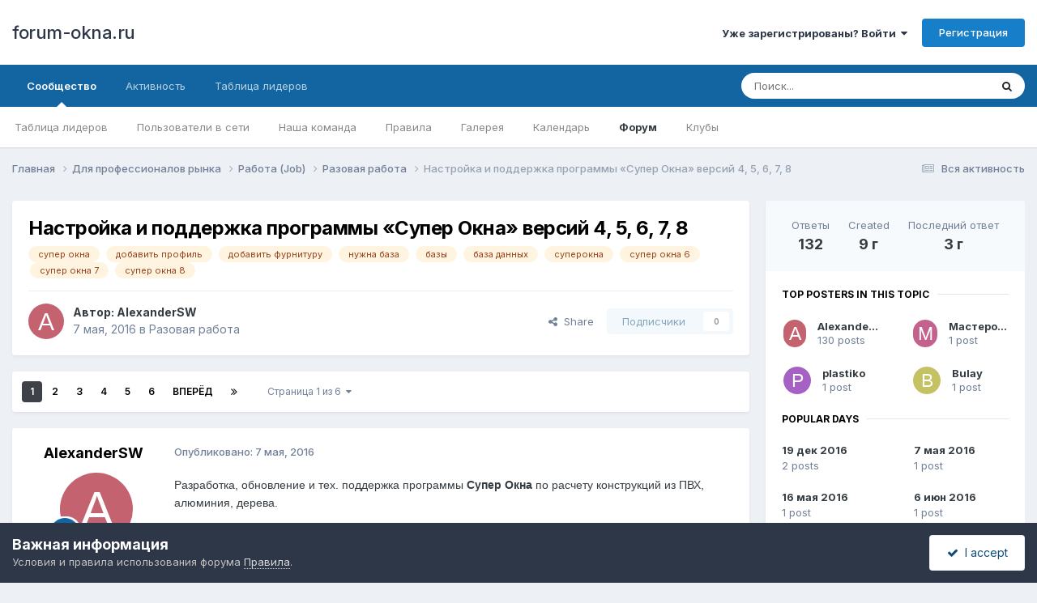

--- FILE ---
content_type: text/html;charset=UTF-8
request_url: http://forum-okna.ru/index.php?/topic/39407-%D0%BD%D0%B0%D1%81%D1%82%D1%80%D0%BE%D0%B9%D0%BA%D0%B0-%D0%B8-%D0%BF%D0%BE%D0%B4%D0%B4%D0%B5%D1%80%D0%B6%D0%BA%D0%B0-%D0%BF%D1%80%D0%BE%D0%B3%D1%80%D0%B0%D0%BC%D0%BC%D1%8B-%C2%AB%D1%81%D1%83%D0%BF%D0%B5%D1%80-%D0%BE%D0%BA%D0%BD%D0%B0%C2%BB-%D0%B2%D0%B5%D1%80%D1%81%D0%B8%D0%B9-4-5-6-7-8/
body_size: 33250
content:
<!DOCTYPE html>
<html lang="ru-RU" dir="ltr">
	<head>
		<meta charset="utf-8">
        
		<title>Настройка и поддержка программы «Супер Окна» версий 4, 5, 6, 7, 8 - Разовая работа - forum-okna.ru</title>
		
		
		
		

	<meta name="viewport" content="width=device-width, initial-scale=1">


	
	


	<meta name="twitter:card" content="summary" />




	
		
			
				<meta property="og:title" content="Настройка и поддержка программы «Супер Окна» версий 4, 5, 6, 7, 8">
			
		
	

	
		
			
				<meta property="og:type" content="website">
			
		
	

	
		
			
				<meta property="og:url" content="http://forum-okna.ru/index.php?/topic/39407-%D0%BD%D0%B0%D1%81%D1%82%D1%80%D0%BE%D0%B9%D0%BA%D0%B0-%D0%B8-%D0%BF%D0%BE%D0%B4%D0%B4%D0%B5%D1%80%D0%B6%D0%BA%D0%B0-%D0%BF%D1%80%D0%BE%D0%B3%D1%80%D0%B0%D0%BC%D0%BC%D1%8B-%C2%AB%D1%81%D1%83%D0%BF%D0%B5%D1%80-%D0%BE%D0%BA%D0%BD%D0%B0%C2%BB-%D0%B2%D0%B5%D1%80%D1%81%D0%B8%D0%B9-4-5-6-7-8/">
			
		
	

	
		
			
				<meta name="description" content="Разработка, обновление и тех. поддержка программы Супер Окна по расчету конструкций из ПВХ, алюминия, дерева. Многолетний опыт работы позволяет решать любые задачи (любой профиль ПВХ или AL, любая фурнитура) в кротчайшие сроки и качественно. Развертывание дилерской сети, индивидуальный документоо...">
			
		
	

	
		
			
				<meta property="og:description" content="Разработка, обновление и тех. поддержка программы Супер Окна по расчету конструкций из ПВХ, алюминия, дерева. Многолетний опыт работы позволяет решать любые задачи (любой профиль ПВХ или AL, любая фурнитура) в кротчайшие сроки и качественно. Развертывание дилерской сети, индивидуальный документоо...">
			
		
	

	
		
			
				<meta property="og:updated_time" content="2022-10-05T11:19:48Z">
			
		
	

	
		
			
				<meta name="keywords" content="супер окна, добавить профиль, добавить фурнитуру, нужна база, базы, база данных, суперокна, супер окна 6, супер окна 7, супер окна 8">
			
		
	

	
		
			
				<meta property="og:site_name" content="forum-okna.ru">
			
		
	

	
		
			
				<meta property="og:locale" content="ru_RU">
			
		
	


	
		<link rel="next" href="http://forum-okna.ru/index.php?/topic/39407-%D0%BD%D0%B0%D1%81%D1%82%D1%80%D0%BE%D0%B9%D0%BA%D0%B0-%D0%B8-%D0%BF%D0%BE%D0%B4%D0%B4%D0%B5%D1%80%D0%B6%D0%BA%D0%B0-%D0%BF%D1%80%D0%BE%D0%B3%D1%80%D0%B0%D0%BC%D0%BC%D1%8B-%C2%AB%D1%81%D1%83%D0%BF%D0%B5%D1%80-%D0%BE%D0%BA%D0%BD%D0%B0%C2%BB-%D0%B2%D0%B5%D1%80%D1%81%D0%B8%D0%B9-4-5-6-7-8/page/2/" />
	

	
		<link rel="last" href="http://forum-okna.ru/index.php?/topic/39407-%D0%BD%D0%B0%D1%81%D1%82%D1%80%D0%BE%D0%B9%D0%BA%D0%B0-%D0%B8-%D0%BF%D0%BE%D0%B4%D0%B4%D0%B5%D1%80%D0%B6%D0%BA%D0%B0-%D0%BF%D1%80%D0%BE%D0%B3%D1%80%D0%B0%D0%BC%D0%BC%D1%8B-%C2%AB%D1%81%D1%83%D0%BF%D0%B5%D1%80-%D0%BE%D0%BA%D0%BD%D0%B0%C2%BB-%D0%B2%D0%B5%D1%80%D1%81%D0%B8%D0%B9-4-5-6-7-8/page/6/" />
	

	
		<link rel="canonical" href="http://forum-okna.ru/index.php?/topic/39407-%D0%BD%D0%B0%D1%81%D1%82%D1%80%D0%BE%D0%B9%D0%BA%D0%B0-%D0%B8-%D0%BF%D0%BE%D0%B4%D0%B4%D0%B5%D1%80%D0%B6%D0%BA%D0%B0-%D0%BF%D1%80%D0%BE%D0%B3%D1%80%D0%B0%D0%BC%D0%BC%D1%8B-%C2%AB%D1%81%D1%83%D0%BF%D0%B5%D1%80-%D0%BE%D0%BA%D0%BD%D0%B0%C2%BB-%D0%B2%D0%B5%D1%80%D1%81%D0%B8%D0%B9-4-5-6-7-8/" />
	





<link rel="manifest" href="http://forum-okna.ru/index.php?/manifest.webmanifest/">
<meta name="msapplication-config" content="http://forum-okna.ru/index.php?/browserconfig.xml/">
<meta name="msapplication-starturl" content="/">
<meta name="application-name" content="forum-okna.ru">
<meta name="apple-mobile-web-app-title" content="forum-okna.ru">

	<meta name="theme-color" content="#ffffff">










<link rel="preload" href="//forum-okna.ru/applications/core/interface/font/fontawesome-webfont.woff2?v=4.7.0" as="font" crossorigin="anonymous">
		


	<link rel="preconnect" href="https://fonts.googleapis.com">
	<link rel="preconnect" href="https://fonts.gstatic.com" crossorigin>
	
		<link href="https://fonts.googleapis.com/css2?family=Inter:wght@300;400;500;600;700&display=swap" rel="stylesheet">
	



	<link rel='stylesheet' href='http://forum-okna.ru/uploads/css_built_1/341e4a57816af3ba440d891ca87450ff_framework.css?v=f38a5ed2d31734202625' media='all'>

	<link rel='stylesheet' href='http://forum-okna.ru/uploads/css_built_1/05e81b71abe4f22d6eb8d1a929494829_responsive.css?v=f38a5ed2d31734202625' media='all'>

	<link rel='stylesheet' href='http://forum-okna.ru/uploads/css_built_1/20446cf2d164adcc029377cb04d43d17_flags.css?v=f38a5ed2d31734202625' media='all'>

	<link rel='stylesheet' href='http://forum-okna.ru/uploads/css_built_1/90eb5adf50a8c640f633d47fd7eb1778_core.css?v=f38a5ed2d31734202625' media='all'>

	<link rel='stylesheet' href='http://forum-okna.ru/uploads/css_built_1/5a0da001ccc2200dc5625c3f3934497d_core_responsive.css?v=f38a5ed2d31734202625' media='all'>

	<link rel='stylesheet' href='http://forum-okna.ru/uploads/css_built_1/62e269ced0fdab7e30e026f1d30ae516_forums.css?v=f38a5ed2d31734202625' media='all'>

	<link rel='stylesheet' href='http://forum-okna.ru/uploads/css_built_1/76e62c573090645fb99a15a363d8620e_forums_responsive.css?v=f38a5ed2d31734202625' media='all'>

	<link rel='stylesheet' href='http://forum-okna.ru/uploads/css_built_1/ebdea0c6a7dab6d37900b9190d3ac77b_topics.css?v=f38a5ed2d31734202625' media='all'>





<link rel='stylesheet' href='http://forum-okna.ru/uploads/css_built_1/258adbb6e4f3e83cd3b355f84e3fa002_custom.css?v=f38a5ed2d31734202625' media='all'>




		
		

<!-- код загрузчика -->
<script>window.yaContextCb = window.yaContextCb || []</script>
<script src="https://yandex.ru/ads/system/context.js" async></script>


	</head>
	<body class='ipsApp ipsApp_front ipsJS_none ipsClearfix' data-controller='core.front.core.app' data-message="" data-pageApp='forums' data-pageLocation='front' data-pageModule='forums' data-pageController='topic' data-pageID='39407'  >
		
        

        

		  <a href='#ipsLayout_mainArea' class='ipsHide' title='Перейти к основной публикации' accesskey='m'>Перейти к публикации</a>
		<div id='ipsLayout_header' class='ipsClearfix'>
			





			<header>
				<div class='ipsLayout_container'>
					

<a href='http://forum-okna.ru/' id='elSiteTitle' accesskey='1'>forum-okna.ru</a>

					
						

	<ul id='elUserNav' class='ipsList_inline cSignedOut ipsResponsive_showDesktop'>
		
        
		
        
        
            
            <li id='elSignInLink'>
                <a href='http://forum-okna.ru/index.php?/login/' data-ipsMenu-closeOnClick="false" data-ipsMenu id='elUserSignIn'>
                    Уже зарегистрированы? Войти &nbsp;<i class='fa fa-caret-down'></i>
                </a>
                
<div id='elUserSignIn_menu' class='ipsMenu ipsMenu_auto ipsHide'>
	<form accept-charset='utf-8' method='post' action='http://forum-okna.ru/index.php?/login/'>
		<input type="hidden" name="csrfKey" value="c5e3ae5e3e778c6bd373969aa3a25f8a">
		<input type="hidden" name="ref" value="[base64]">
		<div data-role="loginForm">
			
			
			
				<div class='ipsColumns ipsColumns_noSpacing'>
					<div class='ipsColumn ipsColumn_wide' id='elUserSignIn_internal'>
						
<div class="ipsPad ipsForm ipsForm_vertical">
	<h4 class="ipsType_sectionHead">Войти</h4>
	<br><br>
	<ul class='ipsList_reset'>
		<li class="ipsFieldRow ipsFieldRow_noLabel ipsFieldRow_fullWidth">
			
			
				<input type="text" placeholder="Имя пользователя" name="auth" autocomplete="username">
			
		</li>
		<li class="ipsFieldRow ipsFieldRow_noLabel ipsFieldRow_fullWidth">
			<input type="password" placeholder="Пароль" name="password" autocomplete="current-password">
		</li>
		<li class="ipsFieldRow ipsFieldRow_checkbox ipsClearfix">
			<span class="ipsCustomInput">
				<input type="checkbox" name="remember_me" id="remember_me_checkbox" value="1" checked aria-checked="true">
				<span></span>
			</span>
			<div class="ipsFieldRow_content">
				<label class="ipsFieldRow_label" for="remember_me_checkbox">Запомнить меня</label>
				<span class="ipsFieldRow_desc">Не рекомендуется на общедоступных компьютерах</span>
			</div>
		</li>
		<li class="ipsFieldRow ipsFieldRow_fullWidth">
			<button type="submit" name="_processLogin" value="usernamepassword" class="ipsButton ipsButton_primary ipsButton_small" id="elSignIn_submit">Войти</button>
			
				<p class="ipsType_right ipsType_small">
					
						<a href='http://forum-okna.ru/index.php?/lostpassword/' data-ipsDialog data-ipsDialog-title='Забыли пароль?'>
					
					Забыли пароль?</a>
				</p>
			
		</li>
	</ul>
</div>
					</div>
					<div class='ipsColumn ipsColumn_wide'>
						<div class='ipsPadding' id='elUserSignIn_external'>
							<div class='ipsAreaBackground_light ipsPadding:half'>
								
								
									<div class='ipsType_center ipsMargin_top:half'>
										

<button type="submit" name="_processLogin" value="9" class='ipsButton ipsButton_verySmall ipsButton_fullWidth ipsSocial ipsSocial_twitter' style="background-color: #00abf0">
	
		<span class='ipsSocial_icon'>
			
				<i class='fa fa-twitter'></i>
			
		</span>
		<span class='ipsSocial_text'>Войти через Twitter</span>
	
</button>
									</div>
								
							</div>
						</div>
					</div>
				</div>
			
		</div>
	</form>
</div>
            </li>
            
        
		
			<li>
				
					<a href='http://forum-okna.ru/index.php?/register/' data-ipsDialog data-ipsDialog-size='narrow' data-ipsDialog-title='Регистрация' id='elRegisterButton' class='ipsButton ipsButton_normal ipsButton_primary'>Регистрация</a>
				
			</li>
		
	</ul>

						
<ul class='ipsMobileHamburger ipsList_reset ipsResponsive_hideDesktop'>
	<li data-ipsDrawer data-ipsDrawer-drawerElem='#elMobileDrawer'>
		<a href='#' >
			
			
				
			
			
			
			<i class='fa fa-navicon'></i>
		</a>
	</li>
</ul>
					
				</div>
			</header>
			

	<nav data-controller='core.front.core.navBar' class=' ipsResponsive_showDesktop'>
		<div class='ipsNavBar_primary ipsLayout_container '>
			<ul data-role="primaryNavBar" class='ipsClearfix'>
				


	
		
		
			
		
		<li class='ipsNavBar_active' data-active id='elNavSecondary_1' data-role="navBarItem" data-navApp="core" data-navExt="CustomItem">
			
			
				<a href="http://forum-okna.ru"  data-navItem-id="1" data-navDefault>
					Сообщество<span class='ipsNavBar_active__identifier'></span>
				</a>
			
			
				<ul class='ipsNavBar_secondary ' data-role='secondaryNavBar'>
					


	
		
		
		<li  id='elNavSecondary_16' data-role="navBarItem" data-navApp="core" data-navExt="Leaderboard">
			
			
				<a href="http://forum-okna.ru/index.php?/leaderboard/"  data-navItem-id="16" >
					Таблица лидеров<span class='ipsNavBar_active__identifier'></span>
				</a>
			
			
		</li>
	
	

	
		
		
		<li  id='elNavSecondary_15' data-role="navBarItem" data-navApp="core" data-navExt="OnlineUsers">
			
			
				<a href="http://forum-okna.ru/index.php?/online/"  data-navItem-id="15" >
					Пользователи в сети<span class='ipsNavBar_active__identifier'></span>
				</a>
			
			
		</li>
	
	

	
		
		
		<li  id='elNavSecondary_14' data-role="navBarItem" data-navApp="core" data-navExt="StaffDirectory">
			
			
				<a href="http://forum-okna.ru/index.php?/staff/"  data-navItem-id="14" >
					Наша команда<span class='ipsNavBar_active__identifier'></span>
				</a>
			
			
		</li>
	
	

	
		
		
		<li  id='elNavSecondary_13' data-role="navBarItem" data-navApp="core" data-navExt="Guidelines">
			
			
				<a href="http://forum-okna.ru/index.php?/guidelines/"  data-navItem-id="13" >
					Правила<span class='ipsNavBar_active__identifier'></span>
				</a>
			
			
		</li>
	
	

	
		
		
		<li  id='elNavSecondary_12' data-role="navBarItem" data-navApp="gallery" data-navExt="Gallery">
			
			
				<a href="http://forum-okna.ru/index.php?/gallery/"  data-navItem-id="12" >
					Галерея<span class='ipsNavBar_active__identifier'></span>
				</a>
			
			
		</li>
	
	

	
		
		
		<li  id='elNavSecondary_11' data-role="navBarItem" data-navApp="calendar" data-navExt="Calendar">
			
			
				<a href="http://forum-okna.ru/index.php?/events/"  data-navItem-id="11" >
					Календарь<span class='ipsNavBar_active__identifier'></span>
				</a>
			
			
		</li>
	
	

	
		
		
			
		
		<li class='ipsNavBar_active' data-active id='elNavSecondary_10' data-role="navBarItem" data-navApp="forums" data-navExt="Forums">
			
			
				<a href="http://forum-okna.ru/index.php"  data-navItem-id="10" data-navDefault>
					Форум<span class='ipsNavBar_active__identifier'></span>
				</a>
			
			
		</li>
	
	

	
		
		
		<li  id='elNavSecondary_3' data-role="navBarItem" data-navApp="core" data-navExt="Clubs">
			
			
				<a href="http://forum-okna.ru/index.php?/clubs/"  data-navItem-id="3" >
					Клубы<span class='ipsNavBar_active__identifier'></span>
				</a>
			
			
		</li>
	
	

					<li class='ipsHide' id='elNavigationMore_1' data-role='navMore'>
						<a href='#' data-ipsMenu data-ipsMenu-appendTo='#elNavigationMore_1' id='elNavigationMore_1_dropdown'>Больше <i class='fa fa-caret-down'></i></a>
						<ul class='ipsHide ipsMenu ipsMenu_auto' id='elNavigationMore_1_dropdown_menu' data-role='moreDropdown'></ul>
					</li>
				</ul>
			
		</li>
	
	

	
		
		
		<li  id='elNavSecondary_2' data-role="navBarItem" data-navApp="core" data-navExt="CustomItem">
			
			
				<a href="http://forum-okna.ru/index.php?/discover/"  data-navItem-id="2" >
					Активность<span class='ipsNavBar_active__identifier'></span>
				</a>
			
			
				<ul class='ipsNavBar_secondary ipsHide' data-role='secondaryNavBar'>
					


	
	

	
		
		
		<li  id='elNavSecondary_8' data-role="navBarItem" data-navApp="core" data-navExt="Search">
			
			
				<a href="http://forum-okna.ru/index.php?/search/"  data-navItem-id="8" >
					Поиск<span class='ipsNavBar_active__identifier'></span>
				</a>
			
			
		</li>
	
	

	
	

	
	

	
	

	
		
		
		<li  id='elNavSecondary_4' data-role="navBarItem" data-navApp="core" data-navExt="AllActivity">
			
			
				<a href="http://forum-okna.ru/index.php?/discover/"  data-navItem-id="4" >
					Вся активность<span class='ipsNavBar_active__identifier'></span>
				</a>
			
			
		</li>
	
	

					<li class='ipsHide' id='elNavigationMore_2' data-role='navMore'>
						<a href='#' data-ipsMenu data-ipsMenu-appendTo='#elNavigationMore_2' id='elNavigationMore_2_dropdown'>Больше <i class='fa fa-caret-down'></i></a>
						<ul class='ipsHide ipsMenu ipsMenu_auto' id='elNavigationMore_2_dropdown_menu' data-role='moreDropdown'></ul>
					</li>
				</ul>
			
		</li>
	
	

	
		
		
		<li  id='elNavSecondary_17' data-role="navBarItem" data-navApp="core" data-navExt="Leaderboard">
			
			
				<a href="http://forum-okna.ru/index.php?/leaderboard/"  data-navItem-id="17" >
					Таблица лидеров<span class='ipsNavBar_active__identifier'></span>
				</a>
			
			
		</li>
	
	

				<li class='ipsHide' id='elNavigationMore' data-role='navMore'>
					<a href='#' data-ipsMenu data-ipsMenu-appendTo='#elNavigationMore' id='elNavigationMore_dropdown'>Больше</a>
					<ul class='ipsNavBar_secondary ipsHide' data-role='secondaryNavBar'>
						<li class='ipsHide' id='elNavigationMore_more' data-role='navMore'>
							<a href='#' data-ipsMenu data-ipsMenu-appendTo='#elNavigationMore_more' id='elNavigationMore_more_dropdown'>Больше <i class='fa fa-caret-down'></i></a>
							<ul class='ipsHide ipsMenu ipsMenu_auto' id='elNavigationMore_more_dropdown_menu' data-role='moreDropdown'></ul>
						</li>
					</ul>
				</li>
			</ul>
			

	<div id="elSearchWrapper">
		<div id='elSearch' data-controller="core.front.core.quickSearch">
			<form accept-charset='utf-8' action='//forum-okna.ru/index.php?/search/&amp;do=quicksearch' method='post'>
                <input type='search' id='elSearchField' placeholder='Поиск...' name='q' autocomplete='off' aria-label='Поиск'>
                <details class='cSearchFilter'>
                    <summary class='cSearchFilter__text'></summary>
                    <ul class='cSearchFilter__menu'>
                        
                        <li><label><input type="radio" name="type" value="all" ><span class='cSearchFilter__menuText'>Везде</span></label></li>
                        
                            
                                <li><label><input type="radio" name="type" value='contextual_{&quot;type&quot;:&quot;forums_topic&quot;,&quot;nodes&quot;:38}' checked><span class='cSearchFilter__menuText'>В этом разделе</span></label></li>
                            
                                <li><label><input type="radio" name="type" value='contextual_{&quot;type&quot;:&quot;forums_topic&quot;,&quot;item&quot;:39407}' checked><span class='cSearchFilter__menuText'>В этой теме</span></label></li>
                            
                        
                        
                            <li><label><input type="radio" name="type" value="core_statuses_status"><span class='cSearchFilter__menuText'>Обновления статуса</span></label></li>
                        
                            <li><label><input type="radio" name="type" value="forums_topic"><span class='cSearchFilter__menuText'>Темы</span></label></li>
                        
                            <li><label><input type="radio" name="type" value="calendar_event"><span class='cSearchFilter__menuText'>События</span></label></li>
                        
                            <li><label><input type="radio" name="type" value="gallery_image"><span class='cSearchFilter__menuText'>Изображения</span></label></li>
                        
                            <li><label><input type="radio" name="type" value="gallery_album_item"><span class='cSearchFilter__menuText'>Альбомы</span></label></li>
                        
                            <li><label><input type="radio" name="type" value="core_members"><span class='cSearchFilter__menuText'>Пользователи</span></label></li>
                        
                    </ul>
                </details>
				<button class='cSearchSubmit' type="submit" aria-label='Поиск'><i class="fa fa-search"></i></button>
			</form>
		</div>
	</div>

		</div>
	</nav>

			
<ul id='elMobileNav' class='ipsResponsive_hideDesktop' data-controller='core.front.core.mobileNav'>
	
		
			
			
				
				
			
				
				
			
				
					<li id='elMobileBreadcrumb'>
						<a href='http://forum-okna.ru/index.php?/forum/38-%D1%80%D0%B0%D0%B7%D0%BE%D0%B2%D0%B0%D1%8F-%D1%80%D0%B0%D0%B1%D0%BE%D1%82%D0%B0/'>
							<span>Разовая работа</span>
						</a>
					</li>
				
				
			
				
				
			
		
	
	
	
	<li >
		<a data-action="defaultStream" href='http://forum-okna.ru/index.php?/discover/'><i class="fa fa-newspaper-o" aria-hidden="true"></i></a>
	</li>

	

	
		<li class='ipsJS_show'>
			<a href='http://forum-okna.ru/index.php?/search/'><i class='fa fa-search'></i></a>
		</li>
	
</ul>
		</div>
		<main id='ipsLayout_body' class='ipsLayout_container'>
			<div id='ipsLayout_contentArea'>
				<div id='ipsLayout_contentWrapper'>
					
<nav class='ipsBreadcrumb ipsBreadcrumb_top ipsFaded_withHover'>
	

	<ul class='ipsList_inline ipsPos_right'>
		
		<li >
			<a data-action="defaultStream" class='ipsType_light '  href='http://forum-okna.ru/index.php?/discover/'><i class="fa fa-newspaper-o" aria-hidden="true"></i> <span>Вся активность</span></a>
		</li>
		
	</ul>

	<ul data-role="breadcrumbList">
		<li>
			<a title="Главная" href='http://forum-okna.ru/'>
				<span>Главная <i class='fa fa-angle-right'></i></span>
			</a>
		</li>
		
		
			<li>
				
					<a href='http://forum-okna.ru/index.php?/forum/20-%D0%B4%D0%BB%D1%8F-%D0%BF%D1%80%D0%BE%D1%84%D0%B5%D1%81%D1%81%D0%B8%D0%BE%D0%BD%D0%B0%D0%BB%D0%BE%D0%B2-%D1%80%D1%8B%D0%BD%D0%BA%D0%B0/'>
						<span>Для профессионалов рынка <i class='fa fa-angle-right' aria-hidden="true"></i></span>
					</a>
				
			</li>
		
			<li>
				
					<a href='http://forum-okna.ru/index.php?/forum/39-%D1%80%D0%B0%D0%B1%D0%BE%D1%82%D0%B0-job/'>
						<span>Работа (Job) <i class='fa fa-angle-right' aria-hidden="true"></i></span>
					</a>
				
			</li>
		
			<li>
				
					<a href='http://forum-okna.ru/index.php?/forum/38-%D1%80%D0%B0%D0%B7%D0%BE%D0%B2%D0%B0%D1%8F-%D1%80%D0%B0%D0%B1%D0%BE%D1%82%D0%B0/'>
						<span>Разовая работа <i class='fa fa-angle-right' aria-hidden="true"></i></span>
					</a>
				
			</li>
		
			<li>
				
					Настройка и поддержка программы «Супер Окна» версий 4, 5, 6, 7, 8
				
			</li>
		
	</ul>
</nav>
					
					<div id='ipsLayout_mainArea'>
						
						
						
						

	




						



<div class='ipsPageHeader ipsResponsive_pull ipsBox ipsPadding sm:ipsPadding:half ipsMargin_bottom'>
		
	
	<div class='ipsFlex ipsFlex-ai:center ipsFlex-fw:wrap ipsGap:4'>
		<div class='ipsFlex-flex:11'>
			<h1 class='ipsType_pageTitle ipsContained_container'>
				

				
				
					<span class='ipsType_break ipsContained'>
						<span>Настройка и поддержка программы «Супер Окна» версий 4, 5, 6, 7, 8</span>
					</span>
				
			</h1>
			
			
				


	
		<ul class='ipsTags ipsList_inline ' >
			
				
					

<li >
	
	<a href="http://forum-okna.ru/index.php?/search/&amp;tags=%D1%81%D1%83%D0%BF%D0%B5%D1%80%20%D0%BE%D0%BA%D0%BD%D0%B0" class='ipsTag' title="Найти другие публикации с тегом 'супер окна'" rel="tag" data-tag-label="супер окна"><span>супер окна</span></a>
	
</li>
				
					

<li >
	
	<a href="http://forum-okna.ru/index.php?/search/&amp;tags=%D0%B4%D0%BE%D0%B1%D0%B0%D0%B2%D0%B8%D1%82%D1%8C%20%D0%BF%D1%80%D0%BE%D1%84%D0%B8%D0%BB%D1%8C" class='ipsTag' title="Найти другие публикации с тегом 'добавить профиль'" rel="tag" data-tag-label="добавить профиль"><span>добавить профиль</span></a>
	
</li>
				
					

<li >
	
	<a href="http://forum-okna.ru/index.php?/search/&amp;tags=%D0%B4%D0%BE%D0%B1%D0%B0%D0%B2%D0%B8%D1%82%D1%8C%20%D1%84%D1%83%D1%80%D0%BD%D0%B8%D1%82%D1%83%D1%80%D1%83" class='ipsTag' title="Найти другие публикации с тегом 'добавить фурнитуру'" rel="tag" data-tag-label="добавить фурнитуру"><span>добавить фурнитуру</span></a>
	
</li>
				
					

<li >
	
	<a href="http://forum-okna.ru/index.php?/search/&amp;tags=%D0%BD%D1%83%D0%B6%D0%BD%D0%B0%20%D0%B1%D0%B0%D0%B7%D0%B0" class='ipsTag' title="Найти другие публикации с тегом 'нужна база'" rel="tag" data-tag-label="нужна база"><span>нужна база</span></a>
	
</li>
				
					

<li >
	
	<a href="http://forum-okna.ru/index.php?/search/&amp;tags=%D0%B1%D0%B0%D0%B7%D1%8B" class='ipsTag' title="Найти другие публикации с тегом 'базы'" rel="tag" data-tag-label="базы"><span>базы</span></a>
	
</li>
				
					

<li >
	
	<a href="http://forum-okna.ru/index.php?/search/&amp;tags=%D0%B1%D0%B0%D0%B7%D0%B0%20%D0%B4%D0%B0%D0%BD%D0%BD%D1%8B%D1%85" class='ipsTag' title="Найти другие публикации с тегом 'база данных'" rel="tag" data-tag-label="база данных"><span>база данных</span></a>
	
</li>
				
					

<li >
	
	<a href="http://forum-okna.ru/index.php?/search/&amp;tags=%D1%81%D1%83%D0%BF%D0%B5%D1%80%D0%BE%D0%BA%D0%BD%D0%B0" class='ipsTag' title="Найти другие публикации с тегом 'суперокна'" rel="tag" data-tag-label="суперокна"><span>суперокна</span></a>
	
</li>
				
					

<li >
	
	<a href="http://forum-okna.ru/index.php?/search/&amp;tags=%D1%81%D1%83%D0%BF%D0%B5%D1%80%20%D0%BE%D0%BA%D0%BD%D0%B0%206" class='ipsTag' title="Найти другие публикации с тегом 'супер окна 6'" rel="tag" data-tag-label="супер окна 6"><span>супер окна 6</span></a>
	
</li>
				
					

<li >
	
	<a href="http://forum-okna.ru/index.php?/search/&amp;tags=%D1%81%D1%83%D0%BF%D0%B5%D1%80%20%D0%BE%D0%BA%D0%BD%D0%B0%207" class='ipsTag' title="Найти другие публикации с тегом 'супер окна 7'" rel="tag" data-tag-label="супер окна 7"><span>супер окна 7</span></a>
	
</li>
				
					

<li >
	
	<a href="http://forum-okna.ru/index.php?/search/&amp;tags=%D1%81%D1%83%D0%BF%D0%B5%D1%80%20%D0%BE%D0%BA%D0%BD%D0%B0%208" class='ipsTag' title="Найти другие публикации с тегом 'супер окна 8'" rel="tag" data-tag-label="супер окна 8"><span>супер окна 8</span></a>
	
</li>
				
			
			
		</ul>
		
	

			
		</div>
		
	</div>
	<hr class='ipsHr'>
	<div class='ipsPageHeader__meta ipsFlex ipsFlex-jc:between ipsFlex-ai:center ipsFlex-fw:wrap ipsGap:3'>
		<div class='ipsFlex-flex:11'>
			<div class='ipsPhotoPanel ipsPhotoPanel_mini ipsPhotoPanel_notPhone ipsClearfix'>
				


	<a href="http://forum-okna.ru/index.php?/profile/96227-alexandersw/" rel="nofollow" data-ipsHover data-ipsHover-width="370" data-ipsHover-target="http://forum-okna.ru/index.php?/profile/96227-alexandersw/&amp;do=hovercard" class="ipsUserPhoto ipsUserPhoto_mini" title="Перейти в профиль AlexanderSW">
		<img src='data:image/svg+xml,%3Csvg%20xmlns%3D%22http%3A%2F%2Fwww.w3.org%2F2000%2Fsvg%22%20viewBox%3D%220%200%201024%201024%22%20style%3D%22background%3A%23c46270%22%3E%3Cg%3E%3Ctext%20text-anchor%3D%22middle%22%20dy%3D%22.35em%22%20x%3D%22512%22%20y%3D%22512%22%20fill%3D%22%23ffffff%22%20font-size%3D%22700%22%20font-family%3D%22-apple-system%2C%20BlinkMacSystemFont%2C%20Roboto%2C%20Helvetica%2C%20Arial%2C%20sans-serif%22%3EA%3C%2Ftext%3E%3C%2Fg%3E%3C%2Fsvg%3E' alt='AlexanderSW' loading="lazy">
	</a>

				<div>
					<p class='ipsType_reset ipsType_blendLinks'>
						<span class='ipsType_normal'>
						
							<strong>Автор: 


<a href='http://forum-okna.ru/index.php?/profile/96227-alexandersw/' rel="nofollow" data-ipsHover data-ipsHover-width='370' data-ipsHover-target='http://forum-okna.ru/index.php?/profile/96227-alexandersw/&amp;do=hovercard&amp;referrer=http%253A%252F%252Fforum-okna.ru%252Findex.php%253F%252Ftopic%252F39407-%2525D0%2525BD%2525D0%2525B0%2525D1%252581%2525D1%252582%2525D1%252580%2525D0%2525BE%2525D0%2525B9%2525D0%2525BA%2525D0%2525B0-%2525D0%2525B8-%2525D0%2525BF%2525D0%2525BE%2525D0%2525B4%2525D0%2525B4%2525D0%2525B5%2525D1%252580%2525D0%2525B6%2525D0%2525BA%2525D0%2525B0-%2525D0%2525BF%2525D1%252580%2525D0%2525BE%2525D0%2525B3%2525D1%252580%2525D0%2525B0%2525D0%2525BC%2525D0%2525BC%2525D1%25258B-%2525C2%2525AB%2525D1%252581%2525D1%252583%2525D0%2525BF%2525D0%2525B5%2525D1%252580-%2525D0%2525BE%2525D0%2525BA%2525D0%2525BD%2525D0%2525B0%2525C2%2525BB-%2525D0%2525B2%2525D0%2525B5%2525D1%252580%2525D1%252581%2525D0%2525B8%2525D0%2525B9-4-5-6-7-8%252F' title="Перейти в профиль AlexanderSW" class="ipsType_break">AlexanderSW</a></strong><br />
							<span class='ipsType_light'><time datetime='2016-05-07T11:14:36Z' title='07.05.2016 11:14' data-short='9 г'>7 мая, 2016</time> в <a href="http://forum-okna.ru/index.php?/forum/38-%D1%80%D0%B0%D0%B7%D0%BE%D0%B2%D0%B0%D1%8F-%D1%80%D0%B0%D0%B1%D0%BE%D1%82%D0%B0/">Разовая работа</a></span>
						
						</span>
					</p>
				</div>
			</div>
		</div>
		
			<div class='ipsFlex-flex:01 ipsResponsive_hidePhone'>
				<div class='ipsShareLinks'>
					
						


    <a href='#elShareItem_435504147_menu' id='elShareItem_435504147' data-ipsMenu class='ipsShareButton ipsButton ipsButton_verySmall ipsButton_link ipsButton_link--light'>
        <span><i class='fa fa-share-alt'></i></span> &nbsp;Share
    </a>

    <div class='ipsPadding ipsMenu ipsMenu_normal ipsHide' id='elShareItem_435504147_menu' data-controller="core.front.core.sharelink">
        
        
        <span data-ipsCopy data-ipsCopy-flashmessage>
            <a href="http://forum-okna.ru/index.php?/topic/39407-%D0%BD%D0%B0%D1%81%D1%82%D1%80%D0%BE%D0%B9%D0%BA%D0%B0-%D0%B8-%D0%BF%D0%BE%D0%B4%D0%B4%D0%B5%D1%80%D0%B6%D0%BA%D0%B0-%D0%BF%D1%80%D0%BE%D0%B3%D1%80%D0%B0%D0%BC%D0%BC%D1%8B-%C2%AB%D1%81%D1%83%D0%BF%D0%B5%D1%80-%D0%BE%D0%BA%D0%BD%D0%B0%C2%BB-%D0%B2%D0%B5%D1%80%D1%81%D0%B8%D0%B9-4-5-6-7-8/" class="ipsButton ipsButton_light ipsButton_small ipsButton_fullWidth" data-role="copyButton" data-clipboard-text="http://forum-okna.ru/index.php?/topic/39407-%D0%BD%D0%B0%D1%81%D1%82%D1%80%D0%BE%D0%B9%D0%BA%D0%B0-%D0%B8-%D0%BF%D0%BE%D0%B4%D0%B4%D0%B5%D1%80%D0%B6%D0%BA%D0%B0-%D0%BF%D1%80%D0%BE%D0%B3%D1%80%D0%B0%D0%BC%D0%BC%D1%8B-%C2%AB%D1%81%D1%83%D0%BF%D0%B5%D1%80-%D0%BE%D0%BA%D0%BD%D0%B0%C2%BB-%D0%B2%D0%B5%D1%80%D1%81%D0%B8%D0%B9-4-5-6-7-8/" data-ipstooltip title='Copy Link to Clipboard'><i class="fa fa-clone"></i> http://forum-okna.ru/index.php?/topic/39407-%D0%BD%D0%B0%D1%81%D1%82%D1%80%D0%BE%D0%B9%D0%BA%D0%B0-%D0%B8-%D0%BF%D0%BE%D0%B4%D0%B4%D0%B5%D1%80%D0%B6%D0%BA%D0%B0-%D0%BF%D1%80%D0%BE%D0%B3%D1%80%D0%B0%D0%BC%D0%BC%D1%8B-%C2%AB%D1%81%D1%83%D0%BF%D0%B5%D1%80-%D0%BE%D0%BA%D0%BD%D0%B0%C2%BB-%D0%B2%D0%B5%D1%80%D1%81%D0%B8%D0%B9-4-5-6-7-8/</a>
        </span>
        <ul class='ipsShareLinks ipsMargin_top:half'>
            
                <li>
<a href="https://www.facebook.com/sharer/sharer.php?u=http%3A%2F%2Fforum-okna.ru%2Findex.php%3F%2Ftopic%2F39407-%25D0%25BD%25D0%25B0%25D1%2581%25D1%2582%25D1%2580%25D0%25BE%25D0%25B9%25D0%25BA%25D0%25B0-%25D0%25B8-%25D0%25BF%25D0%25BE%25D0%25B4%25D0%25B4%25D0%25B5%25D1%2580%25D0%25B6%25D0%25BA%25D0%25B0-%25D0%25BF%25D1%2580%25D0%25BE%25D0%25B3%25D1%2580%25D0%25B0%25D0%25BC%25D0%25BC%25D1%258B-%25C2%25AB%25D1%2581%25D1%2583%25D0%25BF%25D0%25B5%25D1%2580-%25D0%25BE%25D0%25BA%25D0%25BD%25D0%25B0%25C2%25BB-%25D0%25B2%25D0%25B5%25D1%2580%25D1%2581%25D0%25B8%25D0%25B9-4-5-6-7-8%2F" class="cShareLink cShareLink_facebook" target="_blank" data-role="shareLink" title='Поделиться в Facebook' data-ipsTooltip rel='noopener nofollow'>
	<i class="fa fa-facebook"></i>
</a></li>
            
                <li>
<a href="https://x.com/share?url=http%3A%2F%2Fforum-okna.ru%2Findex.php%3F%2Ftopic%2F39407-%2525D0%2525BD%2525D0%2525B0%2525D1%252581%2525D1%252582%2525D1%252580%2525D0%2525BE%2525D0%2525B9%2525D0%2525BA%2525D0%2525B0-%2525D0%2525B8-%2525D0%2525BF%2525D0%2525BE%2525D0%2525B4%2525D0%2525B4%2525D0%2525B5%2525D1%252580%2525D0%2525B6%2525D0%2525BA%2525D0%2525B0-%2525D0%2525BF%2525D1%252580%2525D0%2525BE%2525D0%2525B3%2525D1%252580%2525D0%2525B0%2525D0%2525BC%2525D0%2525BC%2525D1%25258B-%2525C2%2525AB%2525D1%252581%2525D1%252583%2525D0%2525BF%2525D0%2525B5%2525D1%252580-%2525D0%2525BE%2525D0%2525BA%2525D0%2525BD%2525D0%2525B0%2525C2%2525BB-%2525D0%2525B2%2525D0%2525B5%2525D1%252580%2525D1%252581%2525D0%2525B8%2525D0%2525B9-4-5-6-7-8%2F" class="cShareLink cShareLink_x" target="_blank" data-role="shareLink" title='Share on X' data-ipsTooltip rel='nofollow noopener'>
    <i class="fa fa-x"></i>
</a></li>
            
                <li>
<a href="mailto:?subject=%D0%9D%D0%B0%D1%81%D1%82%D1%80%D0%BE%D0%B9%D0%BA%D0%B0%20%D0%B8%20%D0%BF%D0%BE%D0%B4%D0%B4%D0%B5%D1%80%D0%B6%D0%BA%D0%B0%20%D0%BF%D1%80%D0%BE%D0%B3%D1%80%D0%B0%D0%BC%D0%BC%D1%8B%20%C2%AB%D0%A1%D1%83%D0%BF%D0%B5%D1%80%20%D0%9E%D0%BA%D0%BD%D0%B0%C2%BB%20%D0%B2%D0%B5%D1%80%D1%81%D0%B8%D0%B9%204%2C%205%2C%206%2C%207%2C%208&body=http%3A%2F%2Fforum-okna.ru%2Findex.php%3F%2Ftopic%2F39407-%25D0%25BD%25D0%25B0%25D1%2581%25D1%2582%25D1%2580%25D0%25BE%25D0%25B9%25D0%25BA%25D0%25B0-%25D0%25B8-%25D0%25BF%25D0%25BE%25D0%25B4%25D0%25B4%25D0%25B5%25D1%2580%25D0%25B6%25D0%25BA%25D0%25B0-%25D0%25BF%25D1%2580%25D0%25BE%25D0%25B3%25D1%2580%25D0%25B0%25D0%25BC%25D0%25BC%25D1%258B-%25C2%25AB%25D1%2581%25D1%2583%25D0%25BF%25D0%25B5%25D1%2580-%25D0%25BE%25D0%25BA%25D0%25BD%25D0%25B0%25C2%25BB-%25D0%25B2%25D0%25B5%25D1%2580%25D1%2581%25D0%25B8%25D0%25B9-4-5-6-7-8%2F" rel='nofollow' class='cShareLink cShareLink_email' title='Поделиться через email' data-ipsTooltip>
	<i class="fa fa-envelope"></i>
</a></li>
            
                <li>
<a href="https://pinterest.com/pin/create/button/?url=http://forum-okna.ru/index.php?/topic/39407-%25D0%25BD%25D0%25B0%25D1%2581%25D1%2582%25D1%2580%25D0%25BE%25D0%25B9%25D0%25BA%25D0%25B0-%25D0%25B8-%25D0%25BF%25D0%25BE%25D0%25B4%25D0%25B4%25D0%25B5%25D1%2580%25D0%25B6%25D0%25BA%25D0%25B0-%25D0%25BF%25D1%2580%25D0%25BE%25D0%25B3%25D1%2580%25D0%25B0%25D0%25BC%25D0%25BC%25D1%258B-%25C2%25AB%25D1%2581%25D1%2583%25D0%25BF%25D0%25B5%25D1%2580-%25D0%25BE%25D0%25BA%25D0%25BD%25D0%25B0%25C2%25BB-%25D0%25B2%25D0%25B5%25D1%2580%25D1%2581%25D0%25B8%25D0%25B9-4-5-6-7-8/&amp;media=" class="cShareLink cShareLink_pinterest" rel="nofollow noopener" target="_blank" data-role="shareLink" title='Поделиться в Pinterest' data-ipsTooltip>
	<i class="fa fa-pinterest"></i>
</a></li>
            
        </ul>
        
            <hr class='ipsHr'>
            <button class='ipsHide ipsButton ipsButton_verySmall ipsButton_light ipsButton_fullWidth ipsMargin_top:half' data-controller='core.front.core.webshare' data-role='webShare' data-webShareTitle='Настройка и поддержка программы «Супер Окна» версий 4, 5, 6, 7, 8' data-webShareText='Настройка и поддержка программы «Супер Окна» версий 4, 5, 6, 7, 8' data-webShareUrl='http://forum-okna.ru/index.php?/topic/39407-%D0%BD%D0%B0%D1%81%D1%82%D1%80%D0%BE%D0%B9%D0%BA%D0%B0-%D0%B8-%D0%BF%D0%BE%D0%B4%D0%B4%D0%B5%D1%80%D0%B6%D0%BA%D0%B0-%D0%BF%D1%80%D0%BE%D0%B3%D1%80%D0%B0%D0%BC%D0%BC%D1%8B-%C2%AB%D1%81%D1%83%D0%BF%D0%B5%D1%80-%D0%BE%D0%BA%D0%BD%D0%B0%C2%BB-%D0%B2%D0%B5%D1%80%D1%81%D0%B8%D0%B9-4-5-6-7-8/'>More sharing options...</button>
        
    </div>

					
					
                    

					



					

<div data-followApp='forums' data-followArea='topic' data-followID='39407' data-controller='core.front.core.followButton'>
	

	<a href='http://forum-okna.ru/index.php?/login/' rel="nofollow" class="ipsFollow ipsPos_middle ipsButton ipsButton_light ipsButton_verySmall ipsButton_disabled" data-role="followButton" data-ipsTooltip title='Войдите, чтобы подписаться'>
		<span>Подписчики</span>
		<span class='ipsCommentCount'>0</span>
	</a>

</div>
				</div>
			</div>
					
	</div>
	
	
</div>








<div class='ipsClearfix'>
	<ul class="ipsToolList ipsToolList_horizontal ipsClearfix ipsSpacer_both ipsResponsive_hidePhone">
		
		
		
	</ul>
</div>

<div id='comments' data-controller='core.front.core.commentFeed,forums.front.topic.view, core.front.core.ignoredComments'  data-baseURL='http://forum-okna.ru/index.php?/topic/39407-%D0%BD%D0%B0%D1%81%D1%82%D1%80%D0%BE%D0%B9%D0%BA%D0%B0-%D0%B8-%D0%BF%D0%BE%D0%B4%D0%B4%D0%B5%D1%80%D0%B6%D0%BA%D0%B0-%D0%BF%D1%80%D0%BE%D0%B3%D1%80%D0%B0%D0%BC%D0%BC%D1%8B-%C2%AB%D1%81%D1%83%D0%BF%D0%B5%D1%80-%D0%BE%D0%BA%D0%BD%D0%B0%C2%BB-%D0%B2%D0%B5%D1%80%D1%81%D0%B8%D0%B9-4-5-6-7-8/'  data-feedID='topic-39407' class='cTopic ipsClear ipsSpacer_top'>
	
			

				<div class="ipsBox ipsResponsive_pull ipsPadding:half ipsClearfix ipsClear ipsMargin_bottom">
					
					
						


	
	<ul class='ipsPagination' id='elPagination_11f3e5f45d56ec00f930b628deeb766c_179133007' data-ipsPagination-seoPagination='true' data-pages='6' data-ipsPagination  data-ipsPagination-pages="6" data-ipsPagination-perPage='25'>
		
			
				<li class='ipsPagination_first ipsPagination_inactive'><a href='http://forum-okna.ru/index.php?/topic/39407-%D0%BD%D0%B0%D1%81%D1%82%D1%80%D0%BE%D0%B9%D0%BA%D0%B0-%D0%B8-%D0%BF%D0%BE%D0%B4%D0%B4%D0%B5%D1%80%D0%B6%D0%BA%D0%B0-%D0%BF%D1%80%D0%BE%D0%B3%D1%80%D0%B0%D0%BC%D0%BC%D1%8B-%C2%AB%D1%81%D1%83%D0%BF%D0%B5%D1%80-%D0%BE%D0%BA%D0%BD%D0%B0%C2%BB-%D0%B2%D0%B5%D1%80%D1%81%D0%B8%D0%B9-4-5-6-7-8/#comments' rel="first" data-page='1' data-ipsTooltip title='Первая страница'><i class='fa fa-angle-double-left'></i></a></li>
				<li class='ipsPagination_prev ipsPagination_inactive'><a href='http://forum-okna.ru/index.php?/topic/39407-%D0%BD%D0%B0%D1%81%D1%82%D1%80%D0%BE%D0%B9%D0%BA%D0%B0-%D0%B8-%D0%BF%D0%BE%D0%B4%D0%B4%D0%B5%D1%80%D0%B6%D0%BA%D0%B0-%D0%BF%D1%80%D0%BE%D0%B3%D1%80%D0%B0%D0%BC%D0%BC%D1%8B-%C2%AB%D1%81%D1%83%D0%BF%D0%B5%D1%80-%D0%BE%D0%BA%D0%BD%D0%B0%C2%BB-%D0%B2%D0%B5%D1%80%D1%81%D0%B8%D0%B9-4-5-6-7-8/#comments' rel="prev" data-page='0' data-ipsTooltip title='Предыдущая страница'>Назад</a></li>
			
			<li class='ipsPagination_page ipsPagination_active'><a href='http://forum-okna.ru/index.php?/topic/39407-%D0%BD%D0%B0%D1%81%D1%82%D1%80%D0%BE%D0%B9%D0%BA%D0%B0-%D0%B8-%D0%BF%D0%BE%D0%B4%D0%B4%D0%B5%D1%80%D0%B6%D0%BA%D0%B0-%D0%BF%D1%80%D0%BE%D0%B3%D1%80%D0%B0%D0%BC%D0%BC%D1%8B-%C2%AB%D1%81%D1%83%D0%BF%D0%B5%D1%80-%D0%BE%D0%BA%D0%BD%D0%B0%C2%BB-%D0%B2%D0%B5%D1%80%D1%81%D0%B8%D0%B9-4-5-6-7-8/#comments' data-page='1'>1</a></li>
			
				
					<li class='ipsPagination_page'><a href='http://forum-okna.ru/index.php?/topic/39407-%D0%BD%D0%B0%D1%81%D1%82%D1%80%D0%BE%D0%B9%D0%BA%D0%B0-%D0%B8-%D0%BF%D0%BE%D0%B4%D0%B4%D0%B5%D1%80%D0%B6%D0%BA%D0%B0-%D0%BF%D1%80%D0%BE%D0%B3%D1%80%D0%B0%D0%BC%D0%BC%D1%8B-%C2%AB%D1%81%D1%83%D0%BF%D0%B5%D1%80-%D0%BE%D0%BA%D0%BD%D0%B0%C2%BB-%D0%B2%D0%B5%D1%80%D1%81%D0%B8%D0%B9-4-5-6-7-8/page/2/#comments' data-page='2'>2</a></li>
				
					<li class='ipsPagination_page'><a href='http://forum-okna.ru/index.php?/topic/39407-%D0%BD%D0%B0%D1%81%D1%82%D1%80%D0%BE%D0%B9%D0%BA%D0%B0-%D0%B8-%D0%BF%D0%BE%D0%B4%D0%B4%D0%B5%D1%80%D0%B6%D0%BA%D0%B0-%D0%BF%D1%80%D0%BE%D0%B3%D1%80%D0%B0%D0%BC%D0%BC%D1%8B-%C2%AB%D1%81%D1%83%D0%BF%D0%B5%D1%80-%D0%BE%D0%BA%D0%BD%D0%B0%C2%BB-%D0%B2%D0%B5%D1%80%D1%81%D0%B8%D0%B9-4-5-6-7-8/page/3/#comments' data-page='3'>3</a></li>
				
					<li class='ipsPagination_page'><a href='http://forum-okna.ru/index.php?/topic/39407-%D0%BD%D0%B0%D1%81%D1%82%D1%80%D0%BE%D0%B9%D0%BA%D0%B0-%D0%B8-%D0%BF%D0%BE%D0%B4%D0%B4%D0%B5%D1%80%D0%B6%D0%BA%D0%B0-%D0%BF%D1%80%D0%BE%D0%B3%D1%80%D0%B0%D0%BC%D0%BC%D1%8B-%C2%AB%D1%81%D1%83%D0%BF%D0%B5%D1%80-%D0%BE%D0%BA%D0%BD%D0%B0%C2%BB-%D0%B2%D0%B5%D1%80%D1%81%D0%B8%D0%B9-4-5-6-7-8/page/4/#comments' data-page='4'>4</a></li>
				
					<li class='ipsPagination_page'><a href='http://forum-okna.ru/index.php?/topic/39407-%D0%BD%D0%B0%D1%81%D1%82%D1%80%D0%BE%D0%B9%D0%BA%D0%B0-%D0%B8-%D0%BF%D0%BE%D0%B4%D0%B4%D0%B5%D1%80%D0%B6%D0%BA%D0%B0-%D0%BF%D1%80%D0%BE%D0%B3%D1%80%D0%B0%D0%BC%D0%BC%D1%8B-%C2%AB%D1%81%D1%83%D0%BF%D0%B5%D1%80-%D0%BE%D0%BA%D0%BD%D0%B0%C2%BB-%D0%B2%D0%B5%D1%80%D1%81%D0%B8%D0%B9-4-5-6-7-8/page/5/#comments' data-page='5'>5</a></li>
				
					<li class='ipsPagination_page'><a href='http://forum-okna.ru/index.php?/topic/39407-%D0%BD%D0%B0%D1%81%D1%82%D1%80%D0%BE%D0%B9%D0%BA%D0%B0-%D0%B8-%D0%BF%D0%BE%D0%B4%D0%B4%D0%B5%D1%80%D0%B6%D0%BA%D0%B0-%D0%BF%D1%80%D0%BE%D0%B3%D1%80%D0%B0%D0%BC%D0%BC%D1%8B-%C2%AB%D1%81%D1%83%D0%BF%D0%B5%D1%80-%D0%BE%D0%BA%D0%BD%D0%B0%C2%BB-%D0%B2%D0%B5%D1%80%D1%81%D0%B8%D0%B9-4-5-6-7-8/page/6/#comments' data-page='6'>6</a></li>
				
				<li class='ipsPagination_next'><a href='http://forum-okna.ru/index.php?/topic/39407-%D0%BD%D0%B0%D1%81%D1%82%D1%80%D0%BE%D0%B9%D0%BA%D0%B0-%D0%B8-%D0%BF%D0%BE%D0%B4%D0%B4%D0%B5%D1%80%D0%B6%D0%BA%D0%B0-%D0%BF%D1%80%D0%BE%D0%B3%D1%80%D0%B0%D0%BC%D0%BC%D1%8B-%C2%AB%D1%81%D1%83%D0%BF%D0%B5%D1%80-%D0%BE%D0%BA%D0%BD%D0%B0%C2%BB-%D0%B2%D0%B5%D1%80%D1%81%D0%B8%D0%B9-4-5-6-7-8/page/2/#comments' rel="next" data-page='2' data-ipsTooltip title='Следующая страница'>Вперёд</a></li>
				<li class='ipsPagination_last'><a href='http://forum-okna.ru/index.php?/topic/39407-%D0%BD%D0%B0%D1%81%D1%82%D1%80%D0%BE%D0%B9%D0%BA%D0%B0-%D0%B8-%D0%BF%D0%BE%D0%B4%D0%B4%D0%B5%D1%80%D0%B6%D0%BA%D0%B0-%D0%BF%D1%80%D0%BE%D0%B3%D1%80%D0%B0%D0%BC%D0%BC%D1%8B-%C2%AB%D1%81%D1%83%D0%BF%D0%B5%D1%80-%D0%BE%D0%BA%D0%BD%D0%B0%C2%BB-%D0%B2%D0%B5%D1%80%D1%81%D0%B8%D0%B9-4-5-6-7-8/page/6/#comments' rel="last" data-page='6' data-ipsTooltip title='Последняя страница'><i class='fa fa-angle-double-right'></i></a></li>
			
			
				<li class='ipsPagination_pageJump'>
					<a href='#' data-ipsMenu data-ipsMenu-closeOnClick='false' data-ipsMenu-appendTo='#elPagination_11f3e5f45d56ec00f930b628deeb766c_179133007' id='elPagination_11f3e5f45d56ec00f930b628deeb766c_179133007_jump'>Страница 1 из 6 &nbsp;<i class='fa fa-caret-down'></i></a>
					<div class='ipsMenu ipsMenu_narrow ipsPadding ipsHide' id='elPagination_11f3e5f45d56ec00f930b628deeb766c_179133007_jump_menu'>
						<form accept-charset='utf-8' method='post' action='http://forum-okna.ru/index.php?/topic/39407-%D0%BD%D0%B0%D1%81%D1%82%D1%80%D0%BE%D0%B9%D0%BA%D0%B0-%D0%B8-%D0%BF%D0%BE%D0%B4%D0%B4%D0%B5%D1%80%D0%B6%D0%BA%D0%B0-%D0%BF%D1%80%D0%BE%D0%B3%D1%80%D0%B0%D0%BC%D0%BC%D1%8B-%C2%AB%D1%81%D1%83%D0%BF%D0%B5%D1%80-%D0%BE%D0%BA%D0%BD%D0%B0%C2%BB-%D0%B2%D0%B5%D1%80%D1%81%D0%B8%D0%B9-4-5-6-7-8/#comments' data-role="pageJump" data-baseUrl='#'>
							<ul class='ipsForm ipsForm_horizontal'>
								<li class='ipsFieldRow'>
									<input type='number' min='1' max='6' placeholder='Номер страницы' class='ipsField_fullWidth' name='page'>
								</li>
								<li class='ipsFieldRow ipsFieldRow_fullWidth'>
									<input type='submit' class='ipsButton_fullWidth ipsButton ipsButton_verySmall ipsButton_primary' value='Перейти'>
								</li>
							</ul>
						</form>
					</div>
				</li>
			
		
	</ul>

					
				</div>
			
	

	

<div data-controller='core.front.core.recommendedComments' data-url='http://forum-okna.ru/index.php?/topic/39407-%D0%BD%D0%B0%D1%81%D1%82%D1%80%D0%BE%D0%B9%D0%BA%D0%B0-%D0%B8-%D0%BF%D0%BE%D0%B4%D0%B4%D0%B5%D1%80%D0%B6%D0%BA%D0%B0-%D0%BF%D1%80%D0%BE%D0%B3%D1%80%D0%B0%D0%BC%D0%BC%D1%8B-%C2%AB%D1%81%D1%83%D0%BF%D0%B5%D1%80-%D0%BE%D0%BA%D0%BD%D0%B0%C2%BB-%D0%B2%D0%B5%D1%80%D1%81%D0%B8%D0%B9-4-5-6-7-8/&amp;recommended=comments' class='ipsRecommendedComments ipsHide'>
	<div data-role="recommendedComments">
		<h2 class='ipsType_sectionHead ipsType_large ipsType_bold ipsMargin_bottom'>Рекомендованные сообщения</h2>
		
	</div>
</div>
	
	<div id="elPostFeed" data-role='commentFeed' data-controller='core.front.core.moderation' >
		<form action="http://forum-okna.ru/index.php?/topic/39407-%D0%BD%D0%B0%D1%81%D1%82%D1%80%D0%BE%D0%B9%D0%BA%D0%B0-%D0%B8-%D0%BF%D0%BE%D0%B4%D0%B4%D0%B5%D1%80%D0%B6%D0%BA%D0%B0-%D0%BF%D1%80%D0%BE%D0%B3%D1%80%D0%B0%D0%BC%D0%BC%D1%8B-%C2%AB%D1%81%D1%83%D0%BF%D0%B5%D1%80-%D0%BE%D0%BA%D0%BD%D0%B0%C2%BB-%D0%B2%D0%B5%D1%80%D1%81%D0%B8%D0%B9-4-5-6-7-8/&amp;csrfKey=c5e3ae5e3e778c6bd373969aa3a25f8a&amp;do=multimodComment" method="post" data-ipsPageAction data-role='moderationTools'>
			
			
				

					

					
					



<a id='findComment-378792'></a>
<a id='comment-378792'></a>
<article  id='elComment_378792' class='cPost ipsBox ipsResponsive_pull  ipsComment  ipsComment_parent ipsClearfix ipsClear ipsColumns ipsColumns_noSpacing ipsColumns_collapsePhone    '>
	

	

	<div class='cAuthorPane_mobile ipsResponsive_showPhone'>
		<div class='cAuthorPane_photo'>
			<div class='cAuthorPane_photoWrap'>
				


	<a href="http://forum-okna.ru/index.php?/profile/96227-alexandersw/" rel="nofollow" data-ipsHover data-ipsHover-width="370" data-ipsHover-target="http://forum-okna.ru/index.php?/profile/96227-alexandersw/&amp;do=hovercard" class="ipsUserPhoto ipsUserPhoto_large" title="Перейти в профиль AlexanderSW">
		<img src='data:image/svg+xml,%3Csvg%20xmlns%3D%22http%3A%2F%2Fwww.w3.org%2F2000%2Fsvg%22%20viewBox%3D%220%200%201024%201024%22%20style%3D%22background%3A%23c46270%22%3E%3Cg%3E%3Ctext%20text-anchor%3D%22middle%22%20dy%3D%22.35em%22%20x%3D%22512%22%20y%3D%22512%22%20fill%3D%22%23ffffff%22%20font-size%3D%22700%22%20font-family%3D%22-apple-system%2C%20BlinkMacSystemFont%2C%20Roboto%2C%20Helvetica%2C%20Arial%2C%20sans-serif%22%3EA%3C%2Ftext%3E%3C%2Fg%3E%3C%2Fsvg%3E' alt='AlexanderSW' loading="lazy">
	</a>

				
				
					<a href="http://forum-okna.ru/index.php?/profile/96227-alexandersw/badges/" rel="nofollow">
						
<img src='http://forum-okna.ru/uploads/set_resources_1/84c1e40ea0e759e3f1505eb1788ddf3c_default_rank.png' loading="lazy" alt="Участник" class="cAuthorPane_badge cAuthorPane_badge--rank ipsOutline ipsOutline:2px" data-ipsTooltip title="Звание: Участник (3/8)">
					</a>
				
			</div>
		</div>
		<div class='cAuthorPane_content'>
			<h3 class='ipsType_sectionHead cAuthorPane_author ipsType_break ipsType_blendLinks ipsFlex ipsFlex-ai:center'>
				


<a href='http://forum-okna.ru/index.php?/profile/96227-alexandersw/' rel="nofollow" data-ipsHover data-ipsHover-width='370' data-ipsHover-target='http://forum-okna.ru/index.php?/profile/96227-alexandersw/&amp;do=hovercard&amp;referrer=http%253A%252F%252Fforum-okna.ru%252Findex.php%253F%252Ftopic%252F39407-%2525D0%2525BD%2525D0%2525B0%2525D1%252581%2525D1%252582%2525D1%252580%2525D0%2525BE%2525D0%2525B9%2525D0%2525BA%2525D0%2525B0-%2525D0%2525B8-%2525D0%2525BF%2525D0%2525BE%2525D0%2525B4%2525D0%2525B4%2525D0%2525B5%2525D1%252580%2525D0%2525B6%2525D0%2525BA%2525D0%2525B0-%2525D0%2525BF%2525D1%252580%2525D0%2525BE%2525D0%2525B3%2525D1%252580%2525D0%2525B0%2525D0%2525BC%2525D0%2525BC%2525D1%25258B-%2525C2%2525AB%2525D1%252581%2525D1%252583%2525D0%2525BF%2525D0%2525B5%2525D1%252580-%2525D0%2525BE%2525D0%2525BA%2525D0%2525BD%2525D0%2525B0%2525C2%2525BB-%2525D0%2525B2%2525D0%2525B5%2525D1%252580%2525D1%252581%2525D0%2525B8%2525D0%2525B9-4-5-6-7-8%252F' title="Перейти в профиль AlexanderSW" class="ipsType_break"><span style='color:#'>AlexanderSW</span></a>
			</h3>
			<div class='ipsType_light ipsType_reset'>
			    <a href='http://forum-okna.ru/index.php?/topic/39407-%D0%BD%D0%B0%D1%81%D1%82%D1%80%D0%BE%D0%B9%D0%BA%D0%B0-%D0%B8-%D0%BF%D0%BE%D0%B4%D0%B4%D0%B5%D1%80%D0%B6%D0%BA%D0%B0-%D0%BF%D1%80%D0%BE%D0%B3%D1%80%D0%B0%D0%BC%D0%BC%D1%8B-%C2%AB%D1%81%D1%83%D0%BF%D0%B5%D1%80-%D0%BE%D0%BA%D0%BD%D0%B0%C2%BB-%D0%B2%D0%B5%D1%80%D1%81%D0%B8%D0%B9-4-5-6-7-8/#findComment-378792' rel="nofollow" class='ipsType_blendLinks'>Опубликовано: <time datetime='2016-05-07T11:14:36Z' title='07.05.2016 11:14' data-short='9 г'>7 мая, 2016</time></a>
				
			</div>
		</div>
	</div>
	<aside class='ipsComment_author cAuthorPane ipsColumn ipsColumn_medium ipsResponsive_hidePhone'>
		<h3 class='ipsType_sectionHead cAuthorPane_author ipsType_blendLinks ipsType_break'><strong>


<a href='http://forum-okna.ru/index.php?/profile/96227-alexandersw/' rel="nofollow" data-ipsHover data-ipsHover-width='370' data-ipsHover-target='http://forum-okna.ru/index.php?/profile/96227-alexandersw/&amp;do=hovercard&amp;referrer=http%253A%252F%252Fforum-okna.ru%252Findex.php%253F%252Ftopic%252F39407-%2525D0%2525BD%2525D0%2525B0%2525D1%252581%2525D1%252582%2525D1%252580%2525D0%2525BE%2525D0%2525B9%2525D0%2525BA%2525D0%2525B0-%2525D0%2525B8-%2525D0%2525BF%2525D0%2525BE%2525D0%2525B4%2525D0%2525B4%2525D0%2525B5%2525D1%252580%2525D0%2525B6%2525D0%2525BA%2525D0%2525B0-%2525D0%2525BF%2525D1%252580%2525D0%2525BE%2525D0%2525B3%2525D1%252580%2525D0%2525B0%2525D0%2525BC%2525D0%2525BC%2525D1%25258B-%2525C2%2525AB%2525D1%252581%2525D1%252583%2525D0%2525BF%2525D0%2525B5%2525D1%252580-%2525D0%2525BE%2525D0%2525BA%2525D0%2525BD%2525D0%2525B0%2525C2%2525BB-%2525D0%2525B2%2525D0%2525B5%2525D1%252580%2525D1%252581%2525D0%2525B8%2525D0%2525B9-4-5-6-7-8%252F' title="Перейти в профиль AlexanderSW" class="ipsType_break">AlexanderSW</a></strong>
			
		</h3>
		<ul class='cAuthorPane_info ipsList_reset'>
			<li data-role='photo' class='cAuthorPane_photo'>
				<div class='cAuthorPane_photoWrap'>
					


	<a href="http://forum-okna.ru/index.php?/profile/96227-alexandersw/" rel="nofollow" data-ipsHover data-ipsHover-width="370" data-ipsHover-target="http://forum-okna.ru/index.php?/profile/96227-alexandersw/&amp;do=hovercard" class="ipsUserPhoto ipsUserPhoto_large" title="Перейти в профиль AlexanderSW">
		<img src='data:image/svg+xml,%3Csvg%20xmlns%3D%22http%3A%2F%2Fwww.w3.org%2F2000%2Fsvg%22%20viewBox%3D%220%200%201024%201024%22%20style%3D%22background%3A%23c46270%22%3E%3Cg%3E%3Ctext%20text-anchor%3D%22middle%22%20dy%3D%22.35em%22%20x%3D%22512%22%20y%3D%22512%22%20fill%3D%22%23ffffff%22%20font-size%3D%22700%22%20font-family%3D%22-apple-system%2C%20BlinkMacSystemFont%2C%20Roboto%2C%20Helvetica%2C%20Arial%2C%20sans-serif%22%3EA%3C%2Ftext%3E%3C%2Fg%3E%3C%2Fsvg%3E' alt='AlexanderSW' loading="lazy">
	</a>

					
					
						
<img src='http://forum-okna.ru/uploads/set_resources_1/84c1e40ea0e759e3f1505eb1788ddf3c_default_rank.png' loading="lazy" alt="Участник" class="cAuthorPane_badge cAuthorPane_badge--rank ipsOutline ipsOutline:2px" data-ipsTooltip title="Звание: Участник (3/8)">
					
				</div>
			</li>
			
				<li data-role='group'><span style='color:#'>Участник</span></li>
				
			
			
				<li data-role='stats' class='ipsMargin_top'>
					<ul class="ipsList_reset ipsType_light ipsFlex ipsFlex-ai:center ipsFlex-jc:center ipsGap_row:2 cAuthorPane_stats">
						<li>
							
								<a href="http://forum-okna.ru/index.php?/profile/96227-alexandersw/content/" rel="nofollow" title="226 публикаций" data-ipsTooltip class="ipsType_blendLinks">
							
								<i class="fa fa-comment"></i> 226
							
								</a>
							
						</li>
						
					</ul>
				</li>
			
			
				

			
		</ul>
	</aside>
	<div class='ipsColumn ipsColumn_fluid ipsMargin:none'>
		

<div id='comment-378792_wrap' data-controller='core.front.core.comment' data-commentApp='forums' data-commentType='forums' data-commentID="378792" data-quoteData='{&quot;userid&quot;:96227,&quot;username&quot;:&quot;AlexanderSW&quot;,&quot;timestamp&quot;:1462619676,&quot;contentapp&quot;:&quot;forums&quot;,&quot;contenttype&quot;:&quot;forums&quot;,&quot;contentid&quot;:39407,&quot;contentclass&quot;:&quot;forums_Topic&quot;,&quot;contentcommentid&quot;:378792}' class='ipsComment_content ipsType_medium'>

	<div class='ipsComment_meta ipsType_light ipsFlex ipsFlex-ai:center ipsFlex-jc:between ipsFlex-fd:row-reverse'>
		<div class='ipsType_light ipsType_reset ipsType_blendLinks ipsComment_toolWrap'>
			<div class='ipsResponsive_hidePhone ipsComment_badges'>
				<ul class='ipsList_reset ipsFlex ipsFlex-jc:end ipsFlex-fw:wrap ipsGap:2 ipsGap_row:1'>
					
					
					
					
					
				</ul>
			</div>
			<ul class='ipsList_reset ipsComment_tools'>
				<li>
					<a href='#elControls_378792_menu' class='ipsComment_ellipsis' id='elControls_378792' title='Дополнительно...' data-ipsMenu data-ipsMenu-appendTo='#comment-378792_wrap'><i class='fa fa-ellipsis-h'></i></a>
					<ul id='elControls_378792_menu' class='ipsMenu ipsMenu_narrow ipsHide'>
						
						
                        
						
						
						
							
								
							
							
							
							
							
							
						
					</ul>
				</li>
				
			</ul>
		</div>

		<div class='ipsType_reset ipsResponsive_hidePhone'>
		   
		   Опубликовано: <time datetime='2016-05-07T11:14:36Z' title='07.05.2016 11:14' data-short='9 г'>7 мая, 2016</time>
		   
			
			<span class='ipsResponsive_hidePhone'>
				
				
			</span>
		</div>
	</div>

	

    

	<div class='cPost_contentWrap'>
		
		<div data-role='commentContent' class='ipsType_normal ipsType_richText ipsPadding_bottom ipsContained' data-controller='core.front.core.lightboxedImages'>
			
<p><span style="font-size:14px;"><span style="font-family:arial, helvetica, sans-serif;">Разработка, обновление и тех. поддержка программы </span></span><span style="font-size:14px;"><span style="font-family:arial, helvetica, sans-serif;"><strong>Супер Окна</strong></span></span><span style="font-size:14px;"><span style="font-family:arial, helvetica, sans-serif;"> по расчету конструкций из ПВХ, алюминия, дерева.</span></span></p>
<p><span style="font-size:14px;"><span style="font-family:arial, helvetica, sans-serif;">Многолетний опыт работы позволяет решать любые задачи (</span></span><span style="font-size:14px;"><span style="font-family:arial, helvetica, sans-serif;"><strong>любой профиль ПВХ или AL, любая фурнитура</strong></span></span><span style="font-size:14px;"><span style="font-family:arial, helvetica, sans-serif;">) в кротчайшие сроки и качественно.</span></span></p>
<p><span style="font-size:14px;"><span style="font-family:arial, helvetica, sans-serif;">Развертывание дилерской сети, индивидуальный документооборот, производственные модули и еще много всего!</span></span></p>
<p> </p>
<p><span style="font-size:14px;"><span style="font-family:arial, helvetica, sans-serif;">Пишите на почту </span></span><span style="font-size:14px;"><span style="font-family:arial, helvetica, sans-serif;"><a href="mailto:sw-all@mail.ru" rel="">sw-all@mail.ru</a></span></span><span style="font-size:14px;"><span style="font-family:arial, helvetica, sans-serif;">, буду рад пообщаться и ответить на все ваши вопросы.</span></span></p>


			
		</div>

		

		
	</div>

	
    
</div>
	</div>
</article>
					
						<ul class='ipsTopicMeta'>
							
							
								<li class="ipsTopicMeta__item ipsTopicMeta__item--time">
									2 weeks later...
								</li>
							
						</ul>
					
					
						<h3 class="ipsType_sectionHead cAuthorPane_author"><strong>
<br /><A
      href="https://tybet.ru/" title="Оконный портал tybet.ru" target="_blank" rel="nofollow"><strong>Оконный портал tybet.ru</strong>
	</a> | <A 
      href="https://tybet.ru/personal/subscribe/index.php" title="Подписка на новости" target="_blank" rel="nofollow"><strong>Подписка на новости</strong>
	</a> | <A
      href="https://tybet.ru/content/market/" title="Бесплатные объявления" target="_blank" rel="nofollow"><strong>Бесплатные объявления</strong>
	</a> | <A
      href="https://t.me/tybet_ru" title="Наша телега" target="_blank" rel="nofollow"><strong>Наша телега</strong>
	</a> | <A
      href="https://tybet.ru/wiki/" title="База оконных знаний" target="_blank" rel="nofollow"><strong>База оконных знаний</strong>
	</a> | <A
      href="https://tybet.ru/specialprojects/exhibition-2020/" title="ОНЛАЙН-ВЫСТАВКА ОКОННЫХ ТЕХНОЛОГИЙ 2020" target="_blank" rel="nofollow"><strong>ОНЛАЙН-ВЫСТАВКА</strong>
	</a>
</strong></h3>

<br /><br />

<!-- Yandex.RTB R-A-90836-1 -->
<div id="yandex_rtb_R-A-90836-1"></div>
<script type="text/javascript">
    (function(w, d, n, s, t) {
        w[n] = w[n] || [];
        w[n].push(function() {
            Ya.Context.AdvManager.render({
                blockId: "R-A-90836-1",
                renderTo: "yandex_rtb_R-A-90836-1",
                async: true
            });
        });
        t = d.getElementsByTagName("script")[0];
        s = d.createElement("script");
        s.type = "text/javascript";
        s.src = "//an.yandex.ru/system/context.js";
        s.async = true;
        t.parentNode.insertBefore(s, t);
    })(this, this.document, "yandexContextAsyncCallbacks");
</script>
					
					
						







<div class="ipsBox cTopicOverview cTopicOverview--inline ipsFlex ipsFlex-fd:row md:ipsFlex-fd:row sm:ipsFlex-fd:column ipsMargin_bottom sm:ipsMargin_bottom:half sm:ipsMargin_top:half ipsResponsive_pull ipsResponsive_hideDesktop ipsResponsive_block " data-controller='forums.front.topic.activity'>

	<div class='cTopicOverview__header ipsAreaBackground_light ipsFlex sm:ipsFlex-fw:wrap sm:ipsFlex-jc:center'>
		<ul class='cTopicOverview__stats ipsPadding ipsMargin:none sm:ipsPadding_horizontal:half ipsFlex ipsFlex-flex:10 ipsFlex-jc:around ipsFlex-ai:center'>
			<li class='cTopicOverview__statItem ipsType_center'>
				<span class='cTopicOverview__statTitle ipsType_light ipsTruncate ipsTruncate_line'>Ответы</span>
				<span class='cTopicOverview__statValue'>132</span>
			</li>
			<li class='cTopicOverview__statItem ipsType_center'>
				<span class='cTopicOverview__statTitle ipsType_light ipsTruncate ipsTruncate_line'>Created</span>
				<span class='cTopicOverview__statValue'><time datetime='2016-05-07T11:14:36Z' title='07.05.2016 11:14' data-short='9 г'>9 г</time></span>
			</li>
			<li class='cTopicOverview__statItem ipsType_center'>
				<span class='cTopicOverview__statTitle ipsType_light ipsTruncate ipsTruncate_line'>Последний ответ</span>
				<span class='cTopicOverview__statValue'><time datetime='2022-10-05T11:19:48Z' title='05.10.2022 11:19' data-short='3 г'>3 г</time></span>
			</li>
		</ul>
		<a href='#' data-action='toggleOverview' class='cTopicOverview__toggle cTopicOverview__toggle--inline ipsType_large ipsType_light ipsPad ipsFlex ipsFlex-ai:center ipsFlex-jc:center'><i class='fa fa-chevron-down'></i></a>
	</div>
	
		<div class='cTopicOverview__preview ipsFlex-flex:10' data-role="preview">
			<div class='cTopicOverview__previewInner ipsPadding_vertical ipsPadding_horizontal ipsResponsive_hidePhone ipsFlex ipsFlex-fd:row'>
				
					<div class='cTopicOverview__section--users ipsFlex-flex:00'>
						<h4 class='ipsType_reset cTopicOverview__sectionTitle ipsType_dark ipsType_uppercase ipsType_noBreak'>Top Posters In This Topic</h4>
						<ul class='cTopicOverview__dataList ipsMargin:none ipsPadding:none ipsList_style:none ipsFlex ipsFlex-jc:between ipsFlex-ai:center'>
							
								<li class="cTopicOverview__dataItem ipsMargin_right ipsFlex ipsFlex-jc:start ipsFlex-ai:center">
									


	<a href="http://forum-okna.ru/index.php?/profile/96227-alexandersw/" rel="nofollow" data-ipsHover data-ipsHover-width="370" data-ipsHover-target="http://forum-okna.ru/index.php?/profile/96227-alexandersw/&amp;do=hovercard" class="ipsUserPhoto ipsUserPhoto_tiny" title="Перейти в профиль AlexanderSW">
		<img src='data:image/svg+xml,%3Csvg%20xmlns%3D%22http%3A%2F%2Fwww.w3.org%2F2000%2Fsvg%22%20viewBox%3D%220%200%201024%201024%22%20style%3D%22background%3A%23c46270%22%3E%3Cg%3E%3Ctext%20text-anchor%3D%22middle%22%20dy%3D%22.35em%22%20x%3D%22512%22%20y%3D%22512%22%20fill%3D%22%23ffffff%22%20font-size%3D%22700%22%20font-family%3D%22-apple-system%2C%20BlinkMacSystemFont%2C%20Roboto%2C%20Helvetica%2C%20Arial%2C%20sans-serif%22%3EA%3C%2Ftext%3E%3C%2Fg%3E%3C%2Fsvg%3E' alt='AlexanderSW' loading="lazy">
	</a>

									<p class='ipsMargin:none ipsPadding_left:half ipsPadding_right ipsType_right'>130</p>
								</li>
							
								<li class="cTopicOverview__dataItem ipsMargin_right ipsFlex ipsFlex-jc:start ipsFlex-ai:center">
									


	<a href="http://forum-okna.ru/index.php?/profile/92606-%D0%BC%D0%B0%D1%81%D1%82%D0%B5%D1%80%D0%BE%D0%B2%D0%BE%D0%B9/" rel="nofollow" data-ipsHover data-ipsHover-width="370" data-ipsHover-target="http://forum-okna.ru/index.php?/profile/92606-%D0%BC%D0%B0%D1%81%D1%82%D0%B5%D1%80%D0%BE%D0%B2%D0%BE%D0%B9/&amp;do=hovercard" class="ipsUserPhoto ipsUserPhoto_tiny" title="Перейти в профиль Мастеровой">
		<img src='data:image/svg+xml,%3Csvg%20xmlns%3D%22http%3A%2F%2Fwww.w3.org%2F2000%2Fsvg%22%20viewBox%3D%220%200%201024%201024%22%20style%3D%22background%3A%23c4628e%22%3E%3Cg%3E%3Ctext%20text-anchor%3D%22middle%22%20dy%3D%22.35em%22%20x%3D%22512%22%20y%3D%22512%22%20fill%3D%22%23ffffff%22%20font-size%3D%22700%22%20font-family%3D%22-apple-system%2C%20BlinkMacSystemFont%2C%20Roboto%2C%20Helvetica%2C%20Arial%2C%20sans-serif%22%3E%D0%9C%3C%2Ftext%3E%3C%2Fg%3E%3C%2Fsvg%3E' alt='Мастеровой' loading="lazy">
	</a>

									<p class='ipsMargin:none ipsPadding_left:half ipsPadding_right ipsType_right'>1</p>
								</li>
							
								<li class="cTopicOverview__dataItem ipsMargin_right ipsFlex ipsFlex-jc:start ipsFlex-ai:center">
									


	<a href="http://forum-okna.ru/index.php?/profile/93683-plastiko/" rel="nofollow" data-ipsHover data-ipsHover-width="370" data-ipsHover-target="http://forum-okna.ru/index.php?/profile/93683-plastiko/&amp;do=hovercard" class="ipsUserPhoto ipsUserPhoto_tiny" title="Перейти в профиль plastiko">
		<img src='data:image/svg+xml,%3Csvg%20xmlns%3D%22http%3A%2F%2Fwww.w3.org%2F2000%2Fsvg%22%20viewBox%3D%220%200%201024%201024%22%20style%3D%22background%3A%23a562c4%22%3E%3Cg%3E%3Ctext%20text-anchor%3D%22middle%22%20dy%3D%22.35em%22%20x%3D%22512%22%20y%3D%22512%22%20fill%3D%22%23ffffff%22%20font-size%3D%22700%22%20font-family%3D%22-apple-system%2C%20BlinkMacSystemFont%2C%20Roboto%2C%20Helvetica%2C%20Arial%2C%20sans-serif%22%3EP%3C%2Ftext%3E%3C%2Fg%3E%3C%2Fsvg%3E' alt='plastiko' loading="lazy">
	</a>

									<p class='ipsMargin:none ipsPadding_left:half ipsPadding_right ipsType_right'>1</p>
								</li>
							
								<li class="cTopicOverview__dataItem ipsMargin_right ipsFlex ipsFlex-jc:start ipsFlex-ai:center">
									


	<a href="http://forum-okna.ru/index.php?/profile/95923-bulay/" rel="nofollow" data-ipsHover data-ipsHover-width="370" data-ipsHover-target="http://forum-okna.ru/index.php?/profile/95923-bulay/&amp;do=hovercard" class="ipsUserPhoto ipsUserPhoto_tiny" title="Перейти в профиль Bulay">
		<img src='data:image/svg+xml,%3Csvg%20xmlns%3D%22http%3A%2F%2Fwww.w3.org%2F2000%2Fsvg%22%20viewBox%3D%220%200%201024%201024%22%20style%3D%22background%3A%23c4c262%22%3E%3Cg%3E%3Ctext%20text-anchor%3D%22middle%22%20dy%3D%22.35em%22%20x%3D%22512%22%20y%3D%22512%22%20fill%3D%22%23ffffff%22%20font-size%3D%22700%22%20font-family%3D%22-apple-system%2C%20BlinkMacSystemFont%2C%20Roboto%2C%20Helvetica%2C%20Arial%2C%20sans-serif%22%3EB%3C%2Ftext%3E%3C%2Fg%3E%3C%2Fsvg%3E' alt='Bulay' loading="lazy">
	</a>

									<p class='ipsMargin:none ipsPadding_left:half ipsPadding_right ipsType_right'>1</p>
								</li>
							
						</ul>
					</div>
				
				
					<div class='cTopicOverview__section--popularDays ipsFlex-flex:00 ipsPadding_left ipsPadding_left:double'>
						<h4 class='ipsType_reset cTopicOverview__sectionTitle ipsType_dark ipsType_uppercase ipsType_noBreak'>Popular Days</h4>
						<ul class='cTopicOverview__dataList ipsMargin:none ipsPadding:none ipsList_style:none ipsFlex ipsFlex-jc:between ipsFlex-ai:center'>
							
								<li class='ipsFlex-flex:10'>
									<a href="http://forum-okna.ru/index.php?/topic/39407-%D0%BD%D0%B0%D1%81%D1%82%D1%80%D0%BE%D0%B9%D0%BA%D0%B0-%D0%B8-%D0%BF%D0%BE%D0%B4%D0%B4%D0%B5%D1%80%D0%B6%D0%BA%D0%B0-%D0%BF%D1%80%D0%BE%D0%B3%D1%80%D0%B0%D0%BC%D0%BC%D1%8B-%C2%AB%D1%81%D1%83%D0%BF%D0%B5%D1%80-%D0%BE%D0%BA%D0%BD%D0%B0%C2%BB-%D0%B2%D0%B5%D1%80%D1%81%D0%B8%D0%B9-4-5-6-7-8/#findComment-394638" rel="nofollow" class='cTopicOverview__dataItem ipsMargin_right ipsType_blendLinks ipsFlex ipsFlex-jc:between ipsFlex-ai:center'>
										<p class='ipsMargin:none'>19 дек</p>
										<p class='ipsMargin:none ipsMargin_horizontal ipsType_light'>2</p>
									</a>
								</li>
							
								<li class='ipsFlex-flex:10'>
									<a href="http://forum-okna.ru/index.php?/topic/39407-%D0%BD%D0%B0%D1%81%D1%82%D1%80%D0%BE%D0%B9%D0%BA%D0%B0-%D0%B8-%D0%BF%D0%BE%D0%B4%D0%B4%D0%B5%D1%80%D0%B6%D0%BA%D0%B0-%D0%BF%D1%80%D0%BE%D0%B3%D1%80%D0%B0%D0%BC%D0%BC%D1%8B-%C2%AB%D1%81%D1%83%D0%BF%D0%B5%D1%80-%D0%BE%D0%BA%D0%BD%D0%B0%C2%BB-%D0%B2%D0%B5%D1%80%D1%81%D0%B8%D0%B9-4-5-6-7-8/#findComment-378792" rel="nofollow" class='cTopicOverview__dataItem ipsMargin_right ipsType_blendLinks ipsFlex ipsFlex-jc:between ipsFlex-ai:center'>
										<p class='ipsMargin:none'>7 мая</p>
										<p class='ipsMargin:none ipsMargin_horizontal ipsType_light'>1</p>
									</a>
								</li>
							
								<li class='ipsFlex-flex:10'>
									<a href="http://forum-okna.ru/index.php?/topic/39407-%D0%BD%D0%B0%D1%81%D1%82%D1%80%D0%BE%D0%B9%D0%BA%D0%B0-%D0%B8-%D0%BF%D0%BE%D0%B4%D0%B4%D0%B5%D1%80%D0%B6%D0%BA%D0%B0-%D0%BF%D1%80%D0%BE%D0%B3%D1%80%D0%B0%D0%BC%D0%BC%D1%8B-%C2%AB%D1%81%D1%83%D0%BF%D0%B5%D1%80-%D0%BE%D0%BA%D0%BD%D0%B0%C2%BB-%D0%B2%D0%B5%D1%80%D1%81%D0%B8%D0%B9-4-5-6-7-8/#findComment-379397" rel="nofollow" class='cTopicOverview__dataItem ipsMargin_right ipsType_blendLinks ipsFlex ipsFlex-jc:between ipsFlex-ai:center'>
										<p class='ipsMargin:none'>16 мая</p>
										<p class='ipsMargin:none ipsMargin_horizontal ipsType_light'>1</p>
									</a>
								</li>
							
								<li class='ipsFlex-flex:10'>
									<a href="http://forum-okna.ru/index.php?/topic/39407-%D0%BD%D0%B0%D1%81%D1%82%D1%80%D0%BE%D0%B9%D0%BA%D0%B0-%D0%B8-%D0%BF%D0%BE%D0%B4%D0%B4%D0%B5%D1%80%D0%B6%D0%BA%D0%B0-%D0%BF%D1%80%D0%BE%D0%B3%D1%80%D0%B0%D0%BC%D0%BC%D1%8B-%C2%AB%D1%81%D1%83%D0%BF%D0%B5%D1%80-%D0%BE%D0%BA%D0%BD%D0%B0%C2%BB-%D0%B2%D0%B5%D1%80%D1%81%D0%B8%D0%B9-4-5-6-7-8/#findComment-381249" rel="nofollow" class='cTopicOverview__dataItem ipsMargin_right ipsType_blendLinks ipsFlex ipsFlex-jc:between ipsFlex-ai:center'>
										<p class='ipsMargin:none'>6 июн</p>
										<p class='ipsMargin:none ipsMargin_horizontal ipsType_light'>1</p>
									</a>
								</li>
							
						</ul>
					</div>
				
			</div>
		</div>
	
	
	<div class='cTopicOverview__body ipsPadding ipsHide ipsFlex ipsFlex-flex:11 ipsFlex-fd:column' data-role="overview">
		
			<div class='cTopicOverview__section--users ipsMargin_bottom'>
				<h4 class='ipsType_reset cTopicOverview__sectionTitle ipsType_withHr ipsType_dark ipsType_uppercase ipsMargin_bottom'>Top Posters In This Topic</h4>
				<ul class='cTopicOverview__dataList ipsList_reset ipsFlex ipsFlex-jc:start ipsFlex-ai:center ipsFlex-fw:wrap ipsGap:8 ipsGap_row:5'>
					
						<li class="cTopicOverview__dataItem cTopicOverview__dataItem--split ipsFlex ipsFlex-jc:start ipsFlex-ai:center ipsFlex-flex:11">
							


	<a href="http://forum-okna.ru/index.php?/profile/96227-alexandersw/" rel="nofollow" data-ipsHover data-ipsHover-width="370" data-ipsHover-target="http://forum-okna.ru/index.php?/profile/96227-alexandersw/&amp;do=hovercard" class="ipsUserPhoto ipsUserPhoto_tiny" title="Перейти в профиль AlexanderSW">
		<img src='data:image/svg+xml,%3Csvg%20xmlns%3D%22http%3A%2F%2Fwww.w3.org%2F2000%2Fsvg%22%20viewBox%3D%220%200%201024%201024%22%20style%3D%22background%3A%23c46270%22%3E%3Cg%3E%3Ctext%20text-anchor%3D%22middle%22%20dy%3D%22.35em%22%20x%3D%22512%22%20y%3D%22512%22%20fill%3D%22%23ffffff%22%20font-size%3D%22700%22%20font-family%3D%22-apple-system%2C%20BlinkMacSystemFont%2C%20Roboto%2C%20Helvetica%2C%20Arial%2C%20sans-serif%22%3EA%3C%2Ftext%3E%3C%2Fg%3E%3C%2Fsvg%3E' alt='AlexanderSW' loading="lazy">
	</a>

							<p class='ipsMargin:none ipsMargin_left:half cTopicOverview__dataItemInner ipsType_left'>
								<strong class='ipsTruncate ipsTruncate_line'><a href='http://forum-okna.ru/index.php?/profile/96227-alexandersw/' class='ipsType_blendLinks'>AlexanderSW</a></strong>
								<span class='ipsType_light'>130 posts</span>
							</p>
						</li>
					
						<li class="cTopicOverview__dataItem cTopicOverview__dataItem--split ipsFlex ipsFlex-jc:start ipsFlex-ai:center ipsFlex-flex:11">
							


	<a href="http://forum-okna.ru/index.php?/profile/92606-%D0%BC%D0%B0%D1%81%D1%82%D0%B5%D1%80%D0%BE%D0%B2%D0%BE%D0%B9/" rel="nofollow" data-ipsHover data-ipsHover-width="370" data-ipsHover-target="http://forum-okna.ru/index.php?/profile/92606-%D0%BC%D0%B0%D1%81%D1%82%D0%B5%D1%80%D0%BE%D0%B2%D0%BE%D0%B9/&amp;do=hovercard" class="ipsUserPhoto ipsUserPhoto_tiny" title="Перейти в профиль Мастеровой">
		<img src='data:image/svg+xml,%3Csvg%20xmlns%3D%22http%3A%2F%2Fwww.w3.org%2F2000%2Fsvg%22%20viewBox%3D%220%200%201024%201024%22%20style%3D%22background%3A%23c4628e%22%3E%3Cg%3E%3Ctext%20text-anchor%3D%22middle%22%20dy%3D%22.35em%22%20x%3D%22512%22%20y%3D%22512%22%20fill%3D%22%23ffffff%22%20font-size%3D%22700%22%20font-family%3D%22-apple-system%2C%20BlinkMacSystemFont%2C%20Roboto%2C%20Helvetica%2C%20Arial%2C%20sans-serif%22%3E%D0%9C%3C%2Ftext%3E%3C%2Fg%3E%3C%2Fsvg%3E' alt='Мастеровой' loading="lazy">
	</a>

							<p class='ipsMargin:none ipsMargin_left:half cTopicOverview__dataItemInner ipsType_left'>
								<strong class='ipsTruncate ipsTruncate_line'><a href='http://forum-okna.ru/index.php?/profile/92606-%D0%BC%D0%B0%D1%81%D1%82%D0%B5%D1%80%D0%BE%D0%B2%D0%BE%D0%B9/' class='ipsType_blendLinks'>Мастеровой</a></strong>
								<span class='ipsType_light'>1 post</span>
							</p>
						</li>
					
						<li class="cTopicOverview__dataItem cTopicOverview__dataItem--split ipsFlex ipsFlex-jc:start ipsFlex-ai:center ipsFlex-flex:11">
							


	<a href="http://forum-okna.ru/index.php?/profile/93683-plastiko/" rel="nofollow" data-ipsHover data-ipsHover-width="370" data-ipsHover-target="http://forum-okna.ru/index.php?/profile/93683-plastiko/&amp;do=hovercard" class="ipsUserPhoto ipsUserPhoto_tiny" title="Перейти в профиль plastiko">
		<img src='data:image/svg+xml,%3Csvg%20xmlns%3D%22http%3A%2F%2Fwww.w3.org%2F2000%2Fsvg%22%20viewBox%3D%220%200%201024%201024%22%20style%3D%22background%3A%23a562c4%22%3E%3Cg%3E%3Ctext%20text-anchor%3D%22middle%22%20dy%3D%22.35em%22%20x%3D%22512%22%20y%3D%22512%22%20fill%3D%22%23ffffff%22%20font-size%3D%22700%22%20font-family%3D%22-apple-system%2C%20BlinkMacSystemFont%2C%20Roboto%2C%20Helvetica%2C%20Arial%2C%20sans-serif%22%3EP%3C%2Ftext%3E%3C%2Fg%3E%3C%2Fsvg%3E' alt='plastiko' loading="lazy">
	</a>

							<p class='ipsMargin:none ipsMargin_left:half cTopicOverview__dataItemInner ipsType_left'>
								<strong class='ipsTruncate ipsTruncate_line'><a href='http://forum-okna.ru/index.php?/profile/93683-plastiko/' class='ipsType_blendLinks'>plastiko</a></strong>
								<span class='ipsType_light'>1 post</span>
							</p>
						</li>
					
						<li class="cTopicOverview__dataItem cTopicOverview__dataItem--split ipsFlex ipsFlex-jc:start ipsFlex-ai:center ipsFlex-flex:11">
							


	<a href="http://forum-okna.ru/index.php?/profile/95923-bulay/" rel="nofollow" data-ipsHover data-ipsHover-width="370" data-ipsHover-target="http://forum-okna.ru/index.php?/profile/95923-bulay/&amp;do=hovercard" class="ipsUserPhoto ipsUserPhoto_tiny" title="Перейти в профиль Bulay">
		<img src='data:image/svg+xml,%3Csvg%20xmlns%3D%22http%3A%2F%2Fwww.w3.org%2F2000%2Fsvg%22%20viewBox%3D%220%200%201024%201024%22%20style%3D%22background%3A%23c4c262%22%3E%3Cg%3E%3Ctext%20text-anchor%3D%22middle%22%20dy%3D%22.35em%22%20x%3D%22512%22%20y%3D%22512%22%20fill%3D%22%23ffffff%22%20font-size%3D%22700%22%20font-family%3D%22-apple-system%2C%20BlinkMacSystemFont%2C%20Roboto%2C%20Helvetica%2C%20Arial%2C%20sans-serif%22%3EB%3C%2Ftext%3E%3C%2Fg%3E%3C%2Fsvg%3E' alt='Bulay' loading="lazy">
	</a>

							<p class='ipsMargin:none ipsMargin_left:half cTopicOverview__dataItemInner ipsType_left'>
								<strong class='ipsTruncate ipsTruncate_line'><a href='http://forum-okna.ru/index.php?/profile/95923-bulay/' class='ipsType_blendLinks'>Bulay</a></strong>
								<span class='ipsType_light'>1 post</span>
							</p>
						</li>
					
				</ul>
			</div>
		
		
			<div class='cTopicOverview__section--popularDays ipsMargin_bottom'>
				<h4 class='ipsType_reset cTopicOverview__sectionTitle ipsType_withHr ipsType_dark ipsType_uppercase ipsMargin_top:half ipsMargin_bottom'>Popular Days</h4>
				<ul class='cTopicOverview__dataList ipsList_reset ipsFlex ipsFlex-jc:start ipsFlex-ai:center ipsFlex-fw:wrap ipsGap:8 ipsGap_row:5'>
					
						<li class='ipsFlex-flex:10'>
							<a href="http://forum-okna.ru/index.php?/topic/39407-%D0%BD%D0%B0%D1%81%D1%82%D1%80%D0%BE%D0%B9%D0%BA%D0%B0-%D0%B8-%D0%BF%D0%BE%D0%B4%D0%B4%D0%B5%D1%80%D0%B6%D0%BA%D0%B0-%D0%BF%D1%80%D0%BE%D0%B3%D1%80%D0%B0%D0%BC%D0%BC%D1%8B-%C2%AB%D1%81%D1%83%D0%BF%D0%B5%D1%80-%D0%BE%D0%BA%D0%BD%D0%B0%C2%BB-%D0%B2%D0%B5%D1%80%D1%81%D0%B8%D0%B9-4-5-6-7-8/#findComment-394638" rel="nofollow" class='cTopicOverview__dataItem ipsType_blendLinks'>
								<p class='ipsMargin:none ipsType_bold'>19 дек 2016</p>
								<p class='ipsMargin:none ipsType_light'>2 posts</p>
							</a>
						</li>
					
						<li class='ipsFlex-flex:10'>
							<a href="http://forum-okna.ru/index.php?/topic/39407-%D0%BD%D0%B0%D1%81%D1%82%D1%80%D0%BE%D0%B9%D0%BA%D0%B0-%D0%B8-%D0%BF%D0%BE%D0%B4%D0%B4%D0%B5%D1%80%D0%B6%D0%BA%D0%B0-%D0%BF%D1%80%D0%BE%D0%B3%D1%80%D0%B0%D0%BC%D0%BC%D1%8B-%C2%AB%D1%81%D1%83%D0%BF%D0%B5%D1%80-%D0%BE%D0%BA%D0%BD%D0%B0%C2%BB-%D0%B2%D0%B5%D1%80%D1%81%D0%B8%D0%B9-4-5-6-7-8/#findComment-378792" rel="nofollow" class='cTopicOverview__dataItem ipsType_blendLinks'>
								<p class='ipsMargin:none ipsType_bold'>7 мая 2016</p>
								<p class='ipsMargin:none ipsType_light'>1 post</p>
							</a>
						</li>
					
						<li class='ipsFlex-flex:10'>
							<a href="http://forum-okna.ru/index.php?/topic/39407-%D0%BD%D0%B0%D1%81%D1%82%D1%80%D0%BE%D0%B9%D0%BA%D0%B0-%D0%B8-%D0%BF%D0%BE%D0%B4%D0%B4%D0%B5%D1%80%D0%B6%D0%BA%D0%B0-%D0%BF%D1%80%D0%BE%D0%B3%D1%80%D0%B0%D0%BC%D0%BC%D1%8B-%C2%AB%D1%81%D1%83%D0%BF%D0%B5%D1%80-%D0%BE%D0%BA%D0%BD%D0%B0%C2%BB-%D0%B2%D0%B5%D1%80%D1%81%D0%B8%D0%B9-4-5-6-7-8/#findComment-379397" rel="nofollow" class='cTopicOverview__dataItem ipsType_blendLinks'>
								<p class='ipsMargin:none ipsType_bold'>16 мая 2016</p>
								<p class='ipsMargin:none ipsType_light'>1 post</p>
							</a>
						</li>
					
						<li class='ipsFlex-flex:10'>
							<a href="http://forum-okna.ru/index.php?/topic/39407-%D0%BD%D0%B0%D1%81%D1%82%D1%80%D0%BE%D0%B9%D0%BA%D0%B0-%D0%B8-%D0%BF%D0%BE%D0%B4%D0%B4%D0%B5%D1%80%D0%B6%D0%BA%D0%B0-%D0%BF%D1%80%D0%BE%D0%B3%D1%80%D0%B0%D0%BC%D0%BC%D1%8B-%C2%AB%D1%81%D1%83%D0%BF%D0%B5%D1%80-%D0%BE%D0%BA%D0%BD%D0%B0%C2%BB-%D0%B2%D0%B5%D1%80%D1%81%D0%B8%D0%B9-4-5-6-7-8/#findComment-381249" rel="nofollow" class='cTopicOverview__dataItem ipsType_blendLinks'>
								<p class='ipsMargin:none ipsType_bold'>6 июн 2016</p>
								<p class='ipsMargin:none ipsType_light'>1 post</p>
							</a>
						</li>
					
				</ul>
			</div>
		
		
		
	</div>
	
		<a href='#' data-action='toggleOverview' class='cTopicOverview__toggle cTopicOverview__toggle--afterStats ipsType_large ipsType_light ipsPad ipsFlex ipsFlex-ai:center ipsFlex-jc:center'><i class='fa fa-chevron-down'></i></a>
	
	

</div>



					
				

					

					
					



<a id='findComment-379397'></a>
<a id='comment-379397'></a>
<article  id='elComment_379397' class='cPost ipsBox ipsResponsive_pull  ipsComment  ipsComment_parent ipsClearfix ipsClear ipsColumns ipsColumns_noSpacing ipsColumns_collapsePhone    '>
	

	

	<div class='cAuthorPane_mobile ipsResponsive_showPhone'>
		<div class='cAuthorPane_photo'>
			<div class='cAuthorPane_photoWrap'>
				


	<a href="http://forum-okna.ru/index.php?/profile/96227-alexandersw/" rel="nofollow" data-ipsHover data-ipsHover-width="370" data-ipsHover-target="http://forum-okna.ru/index.php?/profile/96227-alexandersw/&amp;do=hovercard" class="ipsUserPhoto ipsUserPhoto_large" title="Перейти в профиль AlexanderSW">
		<img src='data:image/svg+xml,%3Csvg%20xmlns%3D%22http%3A%2F%2Fwww.w3.org%2F2000%2Fsvg%22%20viewBox%3D%220%200%201024%201024%22%20style%3D%22background%3A%23c46270%22%3E%3Cg%3E%3Ctext%20text-anchor%3D%22middle%22%20dy%3D%22.35em%22%20x%3D%22512%22%20y%3D%22512%22%20fill%3D%22%23ffffff%22%20font-size%3D%22700%22%20font-family%3D%22-apple-system%2C%20BlinkMacSystemFont%2C%20Roboto%2C%20Helvetica%2C%20Arial%2C%20sans-serif%22%3EA%3C%2Ftext%3E%3C%2Fg%3E%3C%2Fsvg%3E' alt='AlexanderSW' loading="lazy">
	</a>

				
				
					<a href="http://forum-okna.ru/index.php?/profile/96227-alexandersw/badges/" rel="nofollow">
						
<img src='http://forum-okna.ru/uploads/set_resources_1/84c1e40ea0e759e3f1505eb1788ddf3c_default_rank.png' loading="lazy" alt="Участник" class="cAuthorPane_badge cAuthorPane_badge--rank ipsOutline ipsOutline:2px" data-ipsTooltip title="Звание: Участник (3/8)">
					</a>
				
			</div>
		</div>
		<div class='cAuthorPane_content'>
			<h3 class='ipsType_sectionHead cAuthorPane_author ipsType_break ipsType_blendLinks ipsFlex ipsFlex-ai:center'>
				


<a href='http://forum-okna.ru/index.php?/profile/96227-alexandersw/' rel="nofollow" data-ipsHover data-ipsHover-width='370' data-ipsHover-target='http://forum-okna.ru/index.php?/profile/96227-alexandersw/&amp;do=hovercard&amp;referrer=http%253A%252F%252Fforum-okna.ru%252Findex.php%253F%252Ftopic%252F39407-%2525D0%2525BD%2525D0%2525B0%2525D1%252581%2525D1%252582%2525D1%252580%2525D0%2525BE%2525D0%2525B9%2525D0%2525BA%2525D0%2525B0-%2525D0%2525B8-%2525D0%2525BF%2525D0%2525BE%2525D0%2525B4%2525D0%2525B4%2525D0%2525B5%2525D1%252580%2525D0%2525B6%2525D0%2525BA%2525D0%2525B0-%2525D0%2525BF%2525D1%252580%2525D0%2525BE%2525D0%2525B3%2525D1%252580%2525D0%2525B0%2525D0%2525BC%2525D0%2525BC%2525D1%25258B-%2525C2%2525AB%2525D1%252581%2525D1%252583%2525D0%2525BF%2525D0%2525B5%2525D1%252580-%2525D0%2525BE%2525D0%2525BA%2525D0%2525BD%2525D0%2525B0%2525C2%2525BB-%2525D0%2525B2%2525D0%2525B5%2525D1%252580%2525D1%252581%2525D0%2525B8%2525D0%2525B9-4-5-6-7-8%252F' title="Перейти в профиль AlexanderSW" class="ipsType_break"><span style='color:#'>AlexanderSW</span></a>
			</h3>
			<div class='ipsType_light ipsType_reset'>
			    <a href='http://forum-okna.ru/index.php?/topic/39407-%D0%BD%D0%B0%D1%81%D1%82%D1%80%D0%BE%D0%B9%D0%BA%D0%B0-%D0%B8-%D0%BF%D0%BE%D0%B4%D0%B4%D0%B5%D1%80%D0%B6%D0%BA%D0%B0-%D0%BF%D1%80%D0%BE%D0%B3%D1%80%D0%B0%D0%BC%D0%BC%D1%8B-%C2%AB%D1%81%D1%83%D0%BF%D0%B5%D1%80-%D0%BE%D0%BA%D0%BD%D0%B0%C2%BB-%D0%B2%D0%B5%D1%80%D1%81%D0%B8%D0%B9-4-5-6-7-8/#findComment-379397' rel="nofollow" class='ipsType_blendLinks'>Опубликовано: <time datetime='2016-05-16T08:36:36Z' title='16.05.2016 08:36' data-short='9 г'>16 мая, 2016</time></a>
				
			</div>
		</div>
	</div>
	<aside class='ipsComment_author cAuthorPane ipsColumn ipsColumn_medium ipsResponsive_hidePhone'>
		<h3 class='ipsType_sectionHead cAuthorPane_author ipsType_blendLinks ipsType_break'><strong>


<a href='http://forum-okna.ru/index.php?/profile/96227-alexandersw/' rel="nofollow" data-ipsHover data-ipsHover-width='370' data-ipsHover-target='http://forum-okna.ru/index.php?/profile/96227-alexandersw/&amp;do=hovercard&amp;referrer=http%253A%252F%252Fforum-okna.ru%252Findex.php%253F%252Ftopic%252F39407-%2525D0%2525BD%2525D0%2525B0%2525D1%252581%2525D1%252582%2525D1%252580%2525D0%2525BE%2525D0%2525B9%2525D0%2525BA%2525D0%2525B0-%2525D0%2525B8-%2525D0%2525BF%2525D0%2525BE%2525D0%2525B4%2525D0%2525B4%2525D0%2525B5%2525D1%252580%2525D0%2525B6%2525D0%2525BA%2525D0%2525B0-%2525D0%2525BF%2525D1%252580%2525D0%2525BE%2525D0%2525B3%2525D1%252580%2525D0%2525B0%2525D0%2525BC%2525D0%2525BC%2525D1%25258B-%2525C2%2525AB%2525D1%252581%2525D1%252583%2525D0%2525BF%2525D0%2525B5%2525D1%252580-%2525D0%2525BE%2525D0%2525BA%2525D0%2525BD%2525D0%2525B0%2525C2%2525BB-%2525D0%2525B2%2525D0%2525B5%2525D1%252580%2525D1%252581%2525D0%2525B8%2525D0%2525B9-4-5-6-7-8%252F' title="Перейти в профиль AlexanderSW" class="ipsType_break">AlexanderSW</a></strong>
			
		</h3>
		<ul class='cAuthorPane_info ipsList_reset'>
			<li data-role='photo' class='cAuthorPane_photo'>
				<div class='cAuthorPane_photoWrap'>
					


	<a href="http://forum-okna.ru/index.php?/profile/96227-alexandersw/" rel="nofollow" data-ipsHover data-ipsHover-width="370" data-ipsHover-target="http://forum-okna.ru/index.php?/profile/96227-alexandersw/&amp;do=hovercard" class="ipsUserPhoto ipsUserPhoto_large" title="Перейти в профиль AlexanderSW">
		<img src='data:image/svg+xml,%3Csvg%20xmlns%3D%22http%3A%2F%2Fwww.w3.org%2F2000%2Fsvg%22%20viewBox%3D%220%200%201024%201024%22%20style%3D%22background%3A%23c46270%22%3E%3Cg%3E%3Ctext%20text-anchor%3D%22middle%22%20dy%3D%22.35em%22%20x%3D%22512%22%20y%3D%22512%22%20fill%3D%22%23ffffff%22%20font-size%3D%22700%22%20font-family%3D%22-apple-system%2C%20BlinkMacSystemFont%2C%20Roboto%2C%20Helvetica%2C%20Arial%2C%20sans-serif%22%3EA%3C%2Ftext%3E%3C%2Fg%3E%3C%2Fsvg%3E' alt='AlexanderSW' loading="lazy">
	</a>

					
					
						
<img src='http://forum-okna.ru/uploads/set_resources_1/84c1e40ea0e759e3f1505eb1788ddf3c_default_rank.png' loading="lazy" alt="Участник" class="cAuthorPane_badge cAuthorPane_badge--rank ipsOutline ipsOutline:2px" data-ipsTooltip title="Звание: Участник (3/8)">
					
				</div>
			</li>
			
				<li data-role='group'><span style='color:#'>Участник</span></li>
				
			
			
				<li data-role='stats' class='ipsMargin_top'>
					<ul class="ipsList_reset ipsType_light ipsFlex ipsFlex-ai:center ipsFlex-jc:center ipsGap_row:2 cAuthorPane_stats">
						<li>
							
								<a href="http://forum-okna.ru/index.php?/profile/96227-alexandersw/content/" rel="nofollow" title="226 публикаций" data-ipsTooltip class="ipsType_blendLinks">
							
								<i class="fa fa-comment"></i> 226
							
								</a>
							
						</li>
						
					</ul>
				</li>
			
			
				

			
		</ul>
	</aside>
	<div class='ipsColumn ipsColumn_fluid ipsMargin:none'>
		

<div id='comment-379397_wrap' data-controller='core.front.core.comment' data-commentApp='forums' data-commentType='forums' data-commentID="379397" data-quoteData='{&quot;userid&quot;:96227,&quot;username&quot;:&quot;AlexanderSW&quot;,&quot;timestamp&quot;:1463387796,&quot;contentapp&quot;:&quot;forums&quot;,&quot;contenttype&quot;:&quot;forums&quot;,&quot;contentid&quot;:39407,&quot;contentclass&quot;:&quot;forums_Topic&quot;,&quot;contentcommentid&quot;:379397}' class='ipsComment_content ipsType_medium'>

	<div class='ipsComment_meta ipsType_light ipsFlex ipsFlex-ai:center ipsFlex-jc:between ipsFlex-fd:row-reverse'>
		<div class='ipsType_light ipsType_reset ipsType_blendLinks ipsComment_toolWrap'>
			<div class='ipsResponsive_hidePhone ipsComment_badges'>
				<ul class='ipsList_reset ipsFlex ipsFlex-jc:end ipsFlex-fw:wrap ipsGap:2 ipsGap_row:1'>
					
						<li><strong class="ipsBadge ipsBadge_large ipsComment_authorBadge">Автор</strong></li>
					
					
					
					
					
				</ul>
			</div>
			<ul class='ipsList_reset ipsComment_tools'>
				<li>
					<a href='#elControls_379397_menu' class='ipsComment_ellipsis' id='elControls_379397' title='Дополнительно...' data-ipsMenu data-ipsMenu-appendTo='#comment-379397_wrap'><i class='fa fa-ellipsis-h'></i></a>
					<ul id='elControls_379397_menu' class='ipsMenu ipsMenu_narrow ipsHide'>
						
						
                        
						
						
						
							
								
							
							
							
							
							
							
						
					</ul>
				</li>
				
			</ul>
		</div>

		<div class='ipsType_reset ipsResponsive_hidePhone'>
		   
		   Опубликовано: <time datetime='2016-05-16T08:36:36Z' title='16.05.2016 08:36' data-short='9 г'>16 мая, 2016</time>
		   
			
			<span class='ipsResponsive_hidePhone'>
				
				
			</span>
		</div>
	</div>

	

    

	<div class='cPost_contentWrap'>
		
		<div data-role='commentContent' class='ipsType_normal ipsType_richText ipsPadding_bottom ipsContained' data-controller='core.front.core.lightboxedImages'>
			<p>В наличии есть готовые <strong>проверенные</strong> базы данных по практически всем алюминиевым системам (КРАУС, КРАМЗ, СИАЛ, АЛЮТЕХ, АЛЮМАРК, СИБПРОФ, ТАТПРОФ, РЕАЛИТ, ИНИЦИАЛ и др.) для программы <strong>СуперОкна</strong>. Обращайтесь: <a href="mailto:sw-all@mail.ru" rel="">sw-all@mail.ru</a></p>

			
		</div>

		

		
	</div>

	
    
</div>
	</div>
</article>
					
						<ul class='ipsTopicMeta'>
							
							
								<li class="ipsTopicMeta__item ipsTopicMeta__item--time">
									3 weeks later...
								</li>
							
						</ul>
					
					
					
				

					

					
					



<a id='findComment-381249'></a>
<a id='comment-381249'></a>
<article  id='elComment_381249' class='cPost ipsBox ipsResponsive_pull  ipsComment  ipsComment_parent ipsClearfix ipsClear ipsColumns ipsColumns_noSpacing ipsColumns_collapsePhone    '>
	

	

	<div class='cAuthorPane_mobile ipsResponsive_showPhone'>
		<div class='cAuthorPane_photo'>
			<div class='cAuthorPane_photoWrap'>
				


	<a href="http://forum-okna.ru/index.php?/profile/96227-alexandersw/" rel="nofollow" data-ipsHover data-ipsHover-width="370" data-ipsHover-target="http://forum-okna.ru/index.php?/profile/96227-alexandersw/&amp;do=hovercard" class="ipsUserPhoto ipsUserPhoto_large" title="Перейти в профиль AlexanderSW">
		<img src='data:image/svg+xml,%3Csvg%20xmlns%3D%22http%3A%2F%2Fwww.w3.org%2F2000%2Fsvg%22%20viewBox%3D%220%200%201024%201024%22%20style%3D%22background%3A%23c46270%22%3E%3Cg%3E%3Ctext%20text-anchor%3D%22middle%22%20dy%3D%22.35em%22%20x%3D%22512%22%20y%3D%22512%22%20fill%3D%22%23ffffff%22%20font-size%3D%22700%22%20font-family%3D%22-apple-system%2C%20BlinkMacSystemFont%2C%20Roboto%2C%20Helvetica%2C%20Arial%2C%20sans-serif%22%3EA%3C%2Ftext%3E%3C%2Fg%3E%3C%2Fsvg%3E' alt='AlexanderSW' loading="lazy">
	</a>

				
				
					<a href="http://forum-okna.ru/index.php?/profile/96227-alexandersw/badges/" rel="nofollow">
						
<img src='http://forum-okna.ru/uploads/set_resources_1/84c1e40ea0e759e3f1505eb1788ddf3c_default_rank.png' loading="lazy" alt="Участник" class="cAuthorPane_badge cAuthorPane_badge--rank ipsOutline ipsOutline:2px" data-ipsTooltip title="Звание: Участник (3/8)">
					</a>
				
			</div>
		</div>
		<div class='cAuthorPane_content'>
			<h3 class='ipsType_sectionHead cAuthorPane_author ipsType_break ipsType_blendLinks ipsFlex ipsFlex-ai:center'>
				


<a href='http://forum-okna.ru/index.php?/profile/96227-alexandersw/' rel="nofollow" data-ipsHover data-ipsHover-width='370' data-ipsHover-target='http://forum-okna.ru/index.php?/profile/96227-alexandersw/&amp;do=hovercard&amp;referrer=http%253A%252F%252Fforum-okna.ru%252Findex.php%253F%252Ftopic%252F39407-%2525D0%2525BD%2525D0%2525B0%2525D1%252581%2525D1%252582%2525D1%252580%2525D0%2525BE%2525D0%2525B9%2525D0%2525BA%2525D0%2525B0-%2525D0%2525B8-%2525D0%2525BF%2525D0%2525BE%2525D0%2525B4%2525D0%2525B4%2525D0%2525B5%2525D1%252580%2525D0%2525B6%2525D0%2525BA%2525D0%2525B0-%2525D0%2525BF%2525D1%252580%2525D0%2525BE%2525D0%2525B3%2525D1%252580%2525D0%2525B0%2525D0%2525BC%2525D0%2525BC%2525D1%25258B-%2525C2%2525AB%2525D1%252581%2525D1%252583%2525D0%2525BF%2525D0%2525B5%2525D1%252580-%2525D0%2525BE%2525D0%2525BA%2525D0%2525BD%2525D0%2525B0%2525C2%2525BB-%2525D0%2525B2%2525D0%2525B5%2525D1%252580%2525D1%252581%2525D0%2525B8%2525D0%2525B9-4-5-6-7-8%252F' title="Перейти в профиль AlexanderSW" class="ipsType_break"><span style='color:#'>AlexanderSW</span></a>
			</h3>
			<div class='ipsType_light ipsType_reset'>
			    <a href='http://forum-okna.ru/index.php?/topic/39407-%D0%BD%D0%B0%D1%81%D1%82%D1%80%D0%BE%D0%B9%D0%BA%D0%B0-%D0%B8-%D0%BF%D0%BE%D0%B4%D0%B4%D0%B5%D1%80%D0%B6%D0%BA%D0%B0-%D0%BF%D1%80%D0%BE%D0%B3%D1%80%D0%B0%D0%BC%D0%BC%D1%8B-%C2%AB%D1%81%D1%83%D0%BF%D0%B5%D1%80-%D0%BE%D0%BA%D0%BD%D0%B0%C2%BB-%D0%B2%D0%B5%D1%80%D1%81%D0%B8%D0%B9-4-5-6-7-8/#findComment-381249' rel="nofollow" class='ipsType_blendLinks'>Опубликовано: <time datetime='2016-06-06T10:18:13Z' title='06.06.2016 10:18' data-short='9 г'>6 июня, 2016</time></a>
				
			</div>
		</div>
	</div>
	<aside class='ipsComment_author cAuthorPane ipsColumn ipsColumn_medium ipsResponsive_hidePhone'>
		<h3 class='ipsType_sectionHead cAuthorPane_author ipsType_blendLinks ipsType_break'><strong>


<a href='http://forum-okna.ru/index.php?/profile/96227-alexandersw/' rel="nofollow" data-ipsHover data-ipsHover-width='370' data-ipsHover-target='http://forum-okna.ru/index.php?/profile/96227-alexandersw/&amp;do=hovercard&amp;referrer=http%253A%252F%252Fforum-okna.ru%252Findex.php%253F%252Ftopic%252F39407-%2525D0%2525BD%2525D0%2525B0%2525D1%252581%2525D1%252582%2525D1%252580%2525D0%2525BE%2525D0%2525B9%2525D0%2525BA%2525D0%2525B0-%2525D0%2525B8-%2525D0%2525BF%2525D0%2525BE%2525D0%2525B4%2525D0%2525B4%2525D0%2525B5%2525D1%252580%2525D0%2525B6%2525D0%2525BA%2525D0%2525B0-%2525D0%2525BF%2525D1%252580%2525D0%2525BE%2525D0%2525B3%2525D1%252580%2525D0%2525B0%2525D0%2525BC%2525D0%2525BC%2525D1%25258B-%2525C2%2525AB%2525D1%252581%2525D1%252583%2525D0%2525BF%2525D0%2525B5%2525D1%252580-%2525D0%2525BE%2525D0%2525BA%2525D0%2525BD%2525D0%2525B0%2525C2%2525BB-%2525D0%2525B2%2525D0%2525B5%2525D1%252580%2525D1%252581%2525D0%2525B8%2525D0%2525B9-4-5-6-7-8%252F' title="Перейти в профиль AlexanderSW" class="ipsType_break">AlexanderSW</a></strong>
			
		</h3>
		<ul class='cAuthorPane_info ipsList_reset'>
			<li data-role='photo' class='cAuthorPane_photo'>
				<div class='cAuthorPane_photoWrap'>
					


	<a href="http://forum-okna.ru/index.php?/profile/96227-alexandersw/" rel="nofollow" data-ipsHover data-ipsHover-width="370" data-ipsHover-target="http://forum-okna.ru/index.php?/profile/96227-alexandersw/&amp;do=hovercard" class="ipsUserPhoto ipsUserPhoto_large" title="Перейти в профиль AlexanderSW">
		<img src='data:image/svg+xml,%3Csvg%20xmlns%3D%22http%3A%2F%2Fwww.w3.org%2F2000%2Fsvg%22%20viewBox%3D%220%200%201024%201024%22%20style%3D%22background%3A%23c46270%22%3E%3Cg%3E%3Ctext%20text-anchor%3D%22middle%22%20dy%3D%22.35em%22%20x%3D%22512%22%20y%3D%22512%22%20fill%3D%22%23ffffff%22%20font-size%3D%22700%22%20font-family%3D%22-apple-system%2C%20BlinkMacSystemFont%2C%20Roboto%2C%20Helvetica%2C%20Arial%2C%20sans-serif%22%3EA%3C%2Ftext%3E%3C%2Fg%3E%3C%2Fsvg%3E' alt='AlexanderSW' loading="lazy">
	</a>

					
					
						
<img src='http://forum-okna.ru/uploads/set_resources_1/84c1e40ea0e759e3f1505eb1788ddf3c_default_rank.png' loading="lazy" alt="Участник" class="cAuthorPane_badge cAuthorPane_badge--rank ipsOutline ipsOutline:2px" data-ipsTooltip title="Звание: Участник (3/8)">
					
				</div>
			</li>
			
				<li data-role='group'><span style='color:#'>Участник</span></li>
				
			
			
				<li data-role='stats' class='ipsMargin_top'>
					<ul class="ipsList_reset ipsType_light ipsFlex ipsFlex-ai:center ipsFlex-jc:center ipsGap_row:2 cAuthorPane_stats">
						<li>
							
								<a href="http://forum-okna.ru/index.php?/profile/96227-alexandersw/content/" rel="nofollow" title="226 публикаций" data-ipsTooltip class="ipsType_blendLinks">
							
								<i class="fa fa-comment"></i> 226
							
								</a>
							
						</li>
						
					</ul>
				</li>
			
			
				

			
		</ul>
	</aside>
	<div class='ipsColumn ipsColumn_fluid ipsMargin:none'>
		

<div id='comment-381249_wrap' data-controller='core.front.core.comment' data-commentApp='forums' data-commentType='forums' data-commentID="381249" data-quoteData='{&quot;userid&quot;:96227,&quot;username&quot;:&quot;AlexanderSW&quot;,&quot;timestamp&quot;:1465208293,&quot;contentapp&quot;:&quot;forums&quot;,&quot;contenttype&quot;:&quot;forums&quot;,&quot;contentid&quot;:39407,&quot;contentclass&quot;:&quot;forums_Topic&quot;,&quot;contentcommentid&quot;:381249}' class='ipsComment_content ipsType_medium'>

	<div class='ipsComment_meta ipsType_light ipsFlex ipsFlex-ai:center ipsFlex-jc:between ipsFlex-fd:row-reverse'>
		<div class='ipsType_light ipsType_reset ipsType_blendLinks ipsComment_toolWrap'>
			<div class='ipsResponsive_hidePhone ipsComment_badges'>
				<ul class='ipsList_reset ipsFlex ipsFlex-jc:end ipsFlex-fw:wrap ipsGap:2 ipsGap_row:1'>
					
						<li><strong class="ipsBadge ipsBadge_large ipsComment_authorBadge">Автор</strong></li>
					
					
					
					
					
				</ul>
			</div>
			<ul class='ipsList_reset ipsComment_tools'>
				<li>
					<a href='#elControls_381249_menu' class='ipsComment_ellipsis' id='elControls_381249' title='Дополнительно...' data-ipsMenu data-ipsMenu-appendTo='#comment-381249_wrap'><i class='fa fa-ellipsis-h'></i></a>
					<ul id='elControls_381249_menu' class='ipsMenu ipsMenu_narrow ipsHide'>
						
						
                        
						
						
						
							
								
							
							
							
							
							
							
						
					</ul>
				</li>
				
			</ul>
		</div>

		<div class='ipsType_reset ipsResponsive_hidePhone'>
		   
		   Опубликовано: <time datetime='2016-06-06T10:18:13Z' title='06.06.2016 10:18' data-short='9 г'>6 июня, 2016</time>
		   
			
			<span class='ipsResponsive_hidePhone'>
				
				
			</span>
		</div>
	</div>

	

    

	<div class='cPost_contentWrap'>
		
		<div data-role='commentContent' class='ipsType_normal ipsType_richText ipsPadding_bottom ipsContained' data-controller='core.front.core.lightboxedImages'>
			<p>IT-тех. поддержка Вашего оконного производства. Удаленно, в режиме: 24 часа, 7 дней в неделю. Пишите: <a href="mailto:sw-all@mail.ru" rel="">sw-all@mail.ru</a></p>

			
		</div>

		

		
	</div>

	
    
</div>
	</div>
</article>
					
						<ul class='ipsTopicMeta'>
							
							
								<li class="ipsTopicMeta__item ipsTopicMeta__item--time">
									2 weeks later...
								</li>
							
						</ul>
					
					
					
				

					

					
					



<a id='findComment-382142'></a>
<a id='comment-382142'></a>
<article  id='elComment_382142' class='cPost ipsBox ipsResponsive_pull  ipsComment  ipsComment_parent ipsClearfix ipsClear ipsColumns ipsColumns_noSpacing ipsColumns_collapsePhone    '>
	

	

	<div class='cAuthorPane_mobile ipsResponsive_showPhone'>
		<div class='cAuthorPane_photo'>
			<div class='cAuthorPane_photoWrap'>
				


	<a href="http://forum-okna.ru/index.php?/profile/96227-alexandersw/" rel="nofollow" data-ipsHover data-ipsHover-width="370" data-ipsHover-target="http://forum-okna.ru/index.php?/profile/96227-alexandersw/&amp;do=hovercard" class="ipsUserPhoto ipsUserPhoto_large" title="Перейти в профиль AlexanderSW">
		<img src='data:image/svg+xml,%3Csvg%20xmlns%3D%22http%3A%2F%2Fwww.w3.org%2F2000%2Fsvg%22%20viewBox%3D%220%200%201024%201024%22%20style%3D%22background%3A%23c46270%22%3E%3Cg%3E%3Ctext%20text-anchor%3D%22middle%22%20dy%3D%22.35em%22%20x%3D%22512%22%20y%3D%22512%22%20fill%3D%22%23ffffff%22%20font-size%3D%22700%22%20font-family%3D%22-apple-system%2C%20BlinkMacSystemFont%2C%20Roboto%2C%20Helvetica%2C%20Arial%2C%20sans-serif%22%3EA%3C%2Ftext%3E%3C%2Fg%3E%3C%2Fsvg%3E' alt='AlexanderSW' loading="lazy">
	</a>

				
				
					<a href="http://forum-okna.ru/index.php?/profile/96227-alexandersw/badges/" rel="nofollow">
						
<img src='http://forum-okna.ru/uploads/set_resources_1/84c1e40ea0e759e3f1505eb1788ddf3c_default_rank.png' loading="lazy" alt="Участник" class="cAuthorPane_badge cAuthorPane_badge--rank ipsOutline ipsOutline:2px" data-ipsTooltip title="Звание: Участник (3/8)">
					</a>
				
			</div>
		</div>
		<div class='cAuthorPane_content'>
			<h3 class='ipsType_sectionHead cAuthorPane_author ipsType_break ipsType_blendLinks ipsFlex ipsFlex-ai:center'>
				


<a href='http://forum-okna.ru/index.php?/profile/96227-alexandersw/' rel="nofollow" data-ipsHover data-ipsHover-width='370' data-ipsHover-target='http://forum-okna.ru/index.php?/profile/96227-alexandersw/&amp;do=hovercard&amp;referrer=http%253A%252F%252Fforum-okna.ru%252Findex.php%253F%252Ftopic%252F39407-%2525D0%2525BD%2525D0%2525B0%2525D1%252581%2525D1%252582%2525D1%252580%2525D0%2525BE%2525D0%2525B9%2525D0%2525BA%2525D0%2525B0-%2525D0%2525B8-%2525D0%2525BF%2525D0%2525BE%2525D0%2525B4%2525D0%2525B4%2525D0%2525B5%2525D1%252580%2525D0%2525B6%2525D0%2525BA%2525D0%2525B0-%2525D0%2525BF%2525D1%252580%2525D0%2525BE%2525D0%2525B3%2525D1%252580%2525D0%2525B0%2525D0%2525BC%2525D0%2525BC%2525D1%25258B-%2525C2%2525AB%2525D1%252581%2525D1%252583%2525D0%2525BF%2525D0%2525B5%2525D1%252580-%2525D0%2525BE%2525D0%2525BA%2525D0%2525BD%2525D0%2525B0%2525C2%2525BB-%2525D0%2525B2%2525D0%2525B5%2525D1%252580%2525D1%252581%2525D0%2525B8%2525D0%2525B9-4-5-6-7-8%252F' title="Перейти в профиль AlexanderSW" class="ipsType_break"><span style='color:#'>AlexanderSW</span></a>
			</h3>
			<div class='ipsType_light ipsType_reset'>
			    <a href='http://forum-okna.ru/index.php?/topic/39407-%D0%BD%D0%B0%D1%81%D1%82%D1%80%D0%BE%D0%B9%D0%BA%D0%B0-%D0%B8-%D0%BF%D0%BE%D0%B4%D0%B4%D0%B5%D1%80%D0%B6%D0%BA%D0%B0-%D0%BF%D1%80%D0%BE%D0%B3%D1%80%D0%B0%D0%BC%D0%BC%D1%8B-%C2%AB%D1%81%D1%83%D0%BF%D0%B5%D1%80-%D0%BE%D0%BA%D0%BD%D0%B0%C2%BB-%D0%B2%D0%B5%D1%80%D1%81%D0%B8%D0%B9-4-5-6-7-8/#findComment-382142' rel="nofollow" class='ipsType_blendLinks'>Опубликовано: <time datetime='2016-06-15T07:39:54Z' title='15.06.2016 07:39' data-short='9 г'>15 июня, 2016</time></a>
				
			</div>
		</div>
	</div>
	<aside class='ipsComment_author cAuthorPane ipsColumn ipsColumn_medium ipsResponsive_hidePhone'>
		<h3 class='ipsType_sectionHead cAuthorPane_author ipsType_blendLinks ipsType_break'><strong>


<a href='http://forum-okna.ru/index.php?/profile/96227-alexandersw/' rel="nofollow" data-ipsHover data-ipsHover-width='370' data-ipsHover-target='http://forum-okna.ru/index.php?/profile/96227-alexandersw/&amp;do=hovercard&amp;referrer=http%253A%252F%252Fforum-okna.ru%252Findex.php%253F%252Ftopic%252F39407-%2525D0%2525BD%2525D0%2525B0%2525D1%252581%2525D1%252582%2525D1%252580%2525D0%2525BE%2525D0%2525B9%2525D0%2525BA%2525D0%2525B0-%2525D0%2525B8-%2525D0%2525BF%2525D0%2525BE%2525D0%2525B4%2525D0%2525B4%2525D0%2525B5%2525D1%252580%2525D0%2525B6%2525D0%2525BA%2525D0%2525B0-%2525D0%2525BF%2525D1%252580%2525D0%2525BE%2525D0%2525B3%2525D1%252580%2525D0%2525B0%2525D0%2525BC%2525D0%2525BC%2525D1%25258B-%2525C2%2525AB%2525D1%252581%2525D1%252583%2525D0%2525BF%2525D0%2525B5%2525D1%252580-%2525D0%2525BE%2525D0%2525BA%2525D0%2525BD%2525D0%2525B0%2525C2%2525BB-%2525D0%2525B2%2525D0%2525B5%2525D1%252580%2525D1%252581%2525D0%2525B8%2525D0%2525B9-4-5-6-7-8%252F' title="Перейти в профиль AlexanderSW" class="ipsType_break">AlexanderSW</a></strong>
			
		</h3>
		<ul class='cAuthorPane_info ipsList_reset'>
			<li data-role='photo' class='cAuthorPane_photo'>
				<div class='cAuthorPane_photoWrap'>
					


	<a href="http://forum-okna.ru/index.php?/profile/96227-alexandersw/" rel="nofollow" data-ipsHover data-ipsHover-width="370" data-ipsHover-target="http://forum-okna.ru/index.php?/profile/96227-alexandersw/&amp;do=hovercard" class="ipsUserPhoto ipsUserPhoto_large" title="Перейти в профиль AlexanderSW">
		<img src='data:image/svg+xml,%3Csvg%20xmlns%3D%22http%3A%2F%2Fwww.w3.org%2F2000%2Fsvg%22%20viewBox%3D%220%200%201024%201024%22%20style%3D%22background%3A%23c46270%22%3E%3Cg%3E%3Ctext%20text-anchor%3D%22middle%22%20dy%3D%22.35em%22%20x%3D%22512%22%20y%3D%22512%22%20fill%3D%22%23ffffff%22%20font-size%3D%22700%22%20font-family%3D%22-apple-system%2C%20BlinkMacSystemFont%2C%20Roboto%2C%20Helvetica%2C%20Arial%2C%20sans-serif%22%3EA%3C%2Ftext%3E%3C%2Fg%3E%3C%2Fsvg%3E' alt='AlexanderSW' loading="lazy">
	</a>

					
					
						
<img src='http://forum-okna.ru/uploads/set_resources_1/84c1e40ea0e759e3f1505eb1788ddf3c_default_rank.png' loading="lazy" alt="Участник" class="cAuthorPane_badge cAuthorPane_badge--rank ipsOutline ipsOutline:2px" data-ipsTooltip title="Звание: Участник (3/8)">
					
				</div>
			</li>
			
				<li data-role='group'><span style='color:#'>Участник</span></li>
				
			
			
				<li data-role='stats' class='ipsMargin_top'>
					<ul class="ipsList_reset ipsType_light ipsFlex ipsFlex-ai:center ipsFlex-jc:center ipsGap_row:2 cAuthorPane_stats">
						<li>
							
								<a href="http://forum-okna.ru/index.php?/profile/96227-alexandersw/content/" rel="nofollow" title="226 публикаций" data-ipsTooltip class="ipsType_blendLinks">
							
								<i class="fa fa-comment"></i> 226
							
								</a>
							
						</li>
						
					</ul>
				</li>
			
			
				

			
		</ul>
	</aside>
	<div class='ipsColumn ipsColumn_fluid ipsMargin:none'>
		

<div id='comment-382142_wrap' data-controller='core.front.core.comment' data-commentApp='forums' data-commentType='forums' data-commentID="382142" data-quoteData='{&quot;userid&quot;:96227,&quot;username&quot;:&quot;AlexanderSW&quot;,&quot;timestamp&quot;:1465976394,&quot;contentapp&quot;:&quot;forums&quot;,&quot;contenttype&quot;:&quot;forums&quot;,&quot;contentid&quot;:39407,&quot;contentclass&quot;:&quot;forums_Topic&quot;,&quot;contentcommentid&quot;:382142}' class='ipsComment_content ipsType_medium'>

	<div class='ipsComment_meta ipsType_light ipsFlex ipsFlex-ai:center ipsFlex-jc:between ipsFlex-fd:row-reverse'>
		<div class='ipsType_light ipsType_reset ipsType_blendLinks ipsComment_toolWrap'>
			<div class='ipsResponsive_hidePhone ipsComment_badges'>
				<ul class='ipsList_reset ipsFlex ipsFlex-jc:end ipsFlex-fw:wrap ipsGap:2 ipsGap_row:1'>
					
						<li><strong class="ipsBadge ipsBadge_large ipsComment_authorBadge">Автор</strong></li>
					
					
					
					
					
				</ul>
			</div>
			<ul class='ipsList_reset ipsComment_tools'>
				<li>
					<a href='#elControls_382142_menu' class='ipsComment_ellipsis' id='elControls_382142' title='Дополнительно...' data-ipsMenu data-ipsMenu-appendTo='#comment-382142_wrap'><i class='fa fa-ellipsis-h'></i></a>
					<ul id='elControls_382142_menu' class='ipsMenu ipsMenu_narrow ipsHide'>
						
						
                        
						
						
						
							
								
							
							
							
							
							
							
						
					</ul>
				</li>
				
			</ul>
		</div>

		<div class='ipsType_reset ipsResponsive_hidePhone'>
		   
		   Опубликовано: <time datetime='2016-06-15T07:39:54Z' title='15.06.2016 07:39' data-short='9 г'>15 июня, 2016</time>
		   
			
			<span class='ipsResponsive_hidePhone'>
				
				
			</span>
		</div>
	</div>

	

    

	<div class='cPost_contentWrap'>
		
		<div data-role='commentContent' class='ipsType_normal ipsType_richText ipsPadding_bottom ipsContained' data-controller='core.front.core.lightboxedImages'>
			<p>Есть опыт настройки практически всех видов профилей и фурнитур. В настройке базы будут учтены все технические нюансы. Пишите на почту: <a href="mailto:sw-all@mail.ru" rel="">sw-all@mail.ru</a></p>

			
		</div>

		

		
	</div>

	
    
</div>
	</div>
</article>
					
						<ul class='ipsTopicMeta'>
							
							
								<li class="ipsTopicMeta__item ipsTopicMeta__item--time">
									3 weeks later...
								</li>
							
						</ul>
					
					
					
				

					

					
					



<a id='findComment-383378'></a>
<a id='comment-383378'></a>
<article  id='elComment_383378' class='cPost ipsBox ipsResponsive_pull  ipsComment  ipsComment_parent ipsClearfix ipsClear ipsColumns ipsColumns_noSpacing ipsColumns_collapsePhone    '>
	

	

	<div class='cAuthorPane_mobile ipsResponsive_showPhone'>
		<div class='cAuthorPane_photo'>
			<div class='cAuthorPane_photoWrap'>
				


	<a href="http://forum-okna.ru/index.php?/profile/96227-alexandersw/" rel="nofollow" data-ipsHover data-ipsHover-width="370" data-ipsHover-target="http://forum-okna.ru/index.php?/profile/96227-alexandersw/&amp;do=hovercard" class="ipsUserPhoto ipsUserPhoto_large" title="Перейти в профиль AlexanderSW">
		<img src='data:image/svg+xml,%3Csvg%20xmlns%3D%22http%3A%2F%2Fwww.w3.org%2F2000%2Fsvg%22%20viewBox%3D%220%200%201024%201024%22%20style%3D%22background%3A%23c46270%22%3E%3Cg%3E%3Ctext%20text-anchor%3D%22middle%22%20dy%3D%22.35em%22%20x%3D%22512%22%20y%3D%22512%22%20fill%3D%22%23ffffff%22%20font-size%3D%22700%22%20font-family%3D%22-apple-system%2C%20BlinkMacSystemFont%2C%20Roboto%2C%20Helvetica%2C%20Arial%2C%20sans-serif%22%3EA%3C%2Ftext%3E%3C%2Fg%3E%3C%2Fsvg%3E' alt='AlexanderSW' loading="lazy">
	</a>

				
				
					<a href="http://forum-okna.ru/index.php?/profile/96227-alexandersw/badges/" rel="nofollow">
						
<img src='http://forum-okna.ru/uploads/set_resources_1/84c1e40ea0e759e3f1505eb1788ddf3c_default_rank.png' loading="lazy" alt="Участник" class="cAuthorPane_badge cAuthorPane_badge--rank ipsOutline ipsOutline:2px" data-ipsTooltip title="Звание: Участник (3/8)">
					</a>
				
			</div>
		</div>
		<div class='cAuthorPane_content'>
			<h3 class='ipsType_sectionHead cAuthorPane_author ipsType_break ipsType_blendLinks ipsFlex ipsFlex-ai:center'>
				


<a href='http://forum-okna.ru/index.php?/profile/96227-alexandersw/' rel="nofollow" data-ipsHover data-ipsHover-width='370' data-ipsHover-target='http://forum-okna.ru/index.php?/profile/96227-alexandersw/&amp;do=hovercard&amp;referrer=http%253A%252F%252Fforum-okna.ru%252Findex.php%253F%252Ftopic%252F39407-%2525D0%2525BD%2525D0%2525B0%2525D1%252581%2525D1%252582%2525D1%252580%2525D0%2525BE%2525D0%2525B9%2525D0%2525BA%2525D0%2525B0-%2525D0%2525B8-%2525D0%2525BF%2525D0%2525BE%2525D0%2525B4%2525D0%2525B4%2525D0%2525B5%2525D1%252580%2525D0%2525B6%2525D0%2525BA%2525D0%2525B0-%2525D0%2525BF%2525D1%252580%2525D0%2525BE%2525D0%2525B3%2525D1%252580%2525D0%2525B0%2525D0%2525BC%2525D0%2525BC%2525D1%25258B-%2525C2%2525AB%2525D1%252581%2525D1%252583%2525D0%2525BF%2525D0%2525B5%2525D1%252580-%2525D0%2525BE%2525D0%2525BA%2525D0%2525BD%2525D0%2525B0%2525C2%2525BB-%2525D0%2525B2%2525D0%2525B5%2525D1%252580%2525D1%252581%2525D0%2525B8%2525D0%2525B9-4-5-6-7-8%252F' title="Перейти в профиль AlexanderSW" class="ipsType_break"><span style='color:#'>AlexanderSW</span></a>
			</h3>
			<div class='ipsType_light ipsType_reset'>
			    <a href='http://forum-okna.ru/index.php?/topic/39407-%D0%BD%D0%B0%D1%81%D1%82%D1%80%D0%BE%D0%B9%D0%BA%D0%B0-%D0%B8-%D0%BF%D0%BE%D0%B4%D0%B4%D0%B5%D1%80%D0%B6%D0%BA%D0%B0-%D0%BF%D1%80%D0%BE%D0%B3%D1%80%D0%B0%D0%BC%D0%BC%D1%8B-%C2%AB%D1%81%D1%83%D0%BF%D0%B5%D1%80-%D0%BE%D0%BA%D0%BD%D0%B0%C2%BB-%D0%B2%D0%B5%D1%80%D1%81%D0%B8%D0%B9-4-5-6-7-8/#findComment-383378' rel="nofollow" class='ipsType_blendLinks'>Опубликовано: <time datetime='2016-07-01T09:03:37Z' title='01.07.2016 09:03' data-short='9 г'>1 июля, 2016</time></a>
				
			</div>
		</div>
	</div>
	<aside class='ipsComment_author cAuthorPane ipsColumn ipsColumn_medium ipsResponsive_hidePhone'>
		<h3 class='ipsType_sectionHead cAuthorPane_author ipsType_blendLinks ipsType_break'><strong>


<a href='http://forum-okna.ru/index.php?/profile/96227-alexandersw/' rel="nofollow" data-ipsHover data-ipsHover-width='370' data-ipsHover-target='http://forum-okna.ru/index.php?/profile/96227-alexandersw/&amp;do=hovercard&amp;referrer=http%253A%252F%252Fforum-okna.ru%252Findex.php%253F%252Ftopic%252F39407-%2525D0%2525BD%2525D0%2525B0%2525D1%252581%2525D1%252582%2525D1%252580%2525D0%2525BE%2525D0%2525B9%2525D0%2525BA%2525D0%2525B0-%2525D0%2525B8-%2525D0%2525BF%2525D0%2525BE%2525D0%2525B4%2525D0%2525B4%2525D0%2525B5%2525D1%252580%2525D0%2525B6%2525D0%2525BA%2525D0%2525B0-%2525D0%2525BF%2525D1%252580%2525D0%2525BE%2525D0%2525B3%2525D1%252580%2525D0%2525B0%2525D0%2525BC%2525D0%2525BC%2525D1%25258B-%2525C2%2525AB%2525D1%252581%2525D1%252583%2525D0%2525BF%2525D0%2525B5%2525D1%252580-%2525D0%2525BE%2525D0%2525BA%2525D0%2525BD%2525D0%2525B0%2525C2%2525BB-%2525D0%2525B2%2525D0%2525B5%2525D1%252580%2525D1%252581%2525D0%2525B8%2525D0%2525B9-4-5-6-7-8%252F' title="Перейти в профиль AlexanderSW" class="ipsType_break">AlexanderSW</a></strong>
			
		</h3>
		<ul class='cAuthorPane_info ipsList_reset'>
			<li data-role='photo' class='cAuthorPane_photo'>
				<div class='cAuthorPane_photoWrap'>
					


	<a href="http://forum-okna.ru/index.php?/profile/96227-alexandersw/" rel="nofollow" data-ipsHover data-ipsHover-width="370" data-ipsHover-target="http://forum-okna.ru/index.php?/profile/96227-alexandersw/&amp;do=hovercard" class="ipsUserPhoto ipsUserPhoto_large" title="Перейти в профиль AlexanderSW">
		<img src='data:image/svg+xml,%3Csvg%20xmlns%3D%22http%3A%2F%2Fwww.w3.org%2F2000%2Fsvg%22%20viewBox%3D%220%200%201024%201024%22%20style%3D%22background%3A%23c46270%22%3E%3Cg%3E%3Ctext%20text-anchor%3D%22middle%22%20dy%3D%22.35em%22%20x%3D%22512%22%20y%3D%22512%22%20fill%3D%22%23ffffff%22%20font-size%3D%22700%22%20font-family%3D%22-apple-system%2C%20BlinkMacSystemFont%2C%20Roboto%2C%20Helvetica%2C%20Arial%2C%20sans-serif%22%3EA%3C%2Ftext%3E%3C%2Fg%3E%3C%2Fsvg%3E' alt='AlexanderSW' loading="lazy">
	</a>

					
					
						
<img src='http://forum-okna.ru/uploads/set_resources_1/84c1e40ea0e759e3f1505eb1788ddf3c_default_rank.png' loading="lazy" alt="Участник" class="cAuthorPane_badge cAuthorPane_badge--rank ipsOutline ipsOutline:2px" data-ipsTooltip title="Звание: Участник (3/8)">
					
				</div>
			</li>
			
				<li data-role='group'><span style='color:#'>Участник</span></li>
				
			
			
				<li data-role='stats' class='ipsMargin_top'>
					<ul class="ipsList_reset ipsType_light ipsFlex ipsFlex-ai:center ipsFlex-jc:center ipsGap_row:2 cAuthorPane_stats">
						<li>
							
								<a href="http://forum-okna.ru/index.php?/profile/96227-alexandersw/content/" rel="nofollow" title="226 публикаций" data-ipsTooltip class="ipsType_blendLinks">
							
								<i class="fa fa-comment"></i> 226
							
								</a>
							
						</li>
						
					</ul>
				</li>
			
			
				

			
		</ul>
	</aside>
	<div class='ipsColumn ipsColumn_fluid ipsMargin:none'>
		

<div id='comment-383378_wrap' data-controller='core.front.core.comment' data-commentApp='forums' data-commentType='forums' data-commentID="383378" data-quoteData='{&quot;userid&quot;:96227,&quot;username&quot;:&quot;AlexanderSW&quot;,&quot;timestamp&quot;:1467363817,&quot;contentapp&quot;:&quot;forums&quot;,&quot;contenttype&quot;:&quot;forums&quot;,&quot;contentid&quot;:39407,&quot;contentclass&quot;:&quot;forums_Topic&quot;,&quot;contentcommentid&quot;:383378}' class='ipsComment_content ipsType_medium'>

	<div class='ipsComment_meta ipsType_light ipsFlex ipsFlex-ai:center ipsFlex-jc:between ipsFlex-fd:row-reverse'>
		<div class='ipsType_light ipsType_reset ipsType_blendLinks ipsComment_toolWrap'>
			<div class='ipsResponsive_hidePhone ipsComment_badges'>
				<ul class='ipsList_reset ipsFlex ipsFlex-jc:end ipsFlex-fw:wrap ipsGap:2 ipsGap_row:1'>
					
						<li><strong class="ipsBadge ipsBadge_large ipsComment_authorBadge">Автор</strong></li>
					
					
					
					
					
				</ul>
			</div>
			<ul class='ipsList_reset ipsComment_tools'>
				<li>
					<a href='#elControls_383378_menu' class='ipsComment_ellipsis' id='elControls_383378' title='Дополнительно...' data-ipsMenu data-ipsMenu-appendTo='#comment-383378_wrap'><i class='fa fa-ellipsis-h'></i></a>
					<ul id='elControls_383378_menu' class='ipsMenu ipsMenu_narrow ipsHide'>
						
						
                        
						
						
						
							
								
							
							
							
							
							
							
						
					</ul>
				</li>
				
			</ul>
		</div>

		<div class='ipsType_reset ipsResponsive_hidePhone'>
		   
		   Опубликовано: <time datetime='2016-07-01T09:03:37Z' title='01.07.2016 09:03' data-short='9 г'>1 июля, 2016</time>
		   
			
			<span class='ipsResponsive_hidePhone'>
				
				
			</span>
		</div>
	</div>

	

    

	<div class='cPost_contentWrap'>
		
		<div data-role='commentContent' class='ipsType_normal ipsType_richText ipsPadding_bottom ipsContained' data-controller='core.front.core.lightboxedImages'>
			<p>Создание и редактирование документов и отчетов в программе «Супер Окна» любой сложности. Пишите: <a href="mailto:sw-all@mail.ru" rel="">sw-all@mail.ru</a></p>

			
		</div>

		

		
	</div>

	
    
</div>
	</div>
</article>
					
						<ul class='ipsTopicMeta'>
							
							
								<li class="ipsTopicMeta__item ipsTopicMeta__item--time">
									1 month later...
								</li>
							
						</ul>
					
					
					
				

					

					
					



<a id='findComment-385943'></a>
<a id='comment-385943'></a>
<article  id='elComment_385943' class='cPost ipsBox ipsResponsive_pull  ipsComment  ipsComment_parent ipsClearfix ipsClear ipsColumns ipsColumns_noSpacing ipsColumns_collapsePhone    '>
	

	

	<div class='cAuthorPane_mobile ipsResponsive_showPhone'>
		<div class='cAuthorPane_photo'>
			<div class='cAuthorPane_photoWrap'>
				


	<a href="http://forum-okna.ru/index.php?/profile/96227-alexandersw/" rel="nofollow" data-ipsHover data-ipsHover-width="370" data-ipsHover-target="http://forum-okna.ru/index.php?/profile/96227-alexandersw/&amp;do=hovercard" class="ipsUserPhoto ipsUserPhoto_large" title="Перейти в профиль AlexanderSW">
		<img src='data:image/svg+xml,%3Csvg%20xmlns%3D%22http%3A%2F%2Fwww.w3.org%2F2000%2Fsvg%22%20viewBox%3D%220%200%201024%201024%22%20style%3D%22background%3A%23c46270%22%3E%3Cg%3E%3Ctext%20text-anchor%3D%22middle%22%20dy%3D%22.35em%22%20x%3D%22512%22%20y%3D%22512%22%20fill%3D%22%23ffffff%22%20font-size%3D%22700%22%20font-family%3D%22-apple-system%2C%20BlinkMacSystemFont%2C%20Roboto%2C%20Helvetica%2C%20Arial%2C%20sans-serif%22%3EA%3C%2Ftext%3E%3C%2Fg%3E%3C%2Fsvg%3E' alt='AlexanderSW' loading="lazy">
	</a>

				
				
					<a href="http://forum-okna.ru/index.php?/profile/96227-alexandersw/badges/" rel="nofollow">
						
<img src='http://forum-okna.ru/uploads/set_resources_1/84c1e40ea0e759e3f1505eb1788ddf3c_default_rank.png' loading="lazy" alt="Участник" class="cAuthorPane_badge cAuthorPane_badge--rank ipsOutline ipsOutline:2px" data-ipsTooltip title="Звание: Участник (3/8)">
					</a>
				
			</div>
		</div>
		<div class='cAuthorPane_content'>
			<h3 class='ipsType_sectionHead cAuthorPane_author ipsType_break ipsType_blendLinks ipsFlex ipsFlex-ai:center'>
				


<a href='http://forum-okna.ru/index.php?/profile/96227-alexandersw/' rel="nofollow" data-ipsHover data-ipsHover-width='370' data-ipsHover-target='http://forum-okna.ru/index.php?/profile/96227-alexandersw/&amp;do=hovercard&amp;referrer=http%253A%252F%252Fforum-okna.ru%252Findex.php%253F%252Ftopic%252F39407-%2525D0%2525BD%2525D0%2525B0%2525D1%252581%2525D1%252582%2525D1%252580%2525D0%2525BE%2525D0%2525B9%2525D0%2525BA%2525D0%2525B0-%2525D0%2525B8-%2525D0%2525BF%2525D0%2525BE%2525D0%2525B4%2525D0%2525B4%2525D0%2525B5%2525D1%252580%2525D0%2525B6%2525D0%2525BA%2525D0%2525B0-%2525D0%2525BF%2525D1%252580%2525D0%2525BE%2525D0%2525B3%2525D1%252580%2525D0%2525B0%2525D0%2525BC%2525D0%2525BC%2525D1%25258B-%2525C2%2525AB%2525D1%252581%2525D1%252583%2525D0%2525BF%2525D0%2525B5%2525D1%252580-%2525D0%2525BE%2525D0%2525BA%2525D0%2525BD%2525D0%2525B0%2525C2%2525BB-%2525D0%2525B2%2525D0%2525B5%2525D1%252580%2525D1%252581%2525D0%2525B8%2525D0%2525B9-4-5-6-7-8%252F' title="Перейти в профиль AlexanderSW" class="ipsType_break"><span style='color:#'>AlexanderSW</span></a>
			</h3>
			<div class='ipsType_light ipsType_reset'>
			    <a href='http://forum-okna.ru/index.php?/topic/39407-%D0%BD%D0%B0%D1%81%D1%82%D1%80%D0%BE%D0%B9%D0%BA%D0%B0-%D0%B8-%D0%BF%D0%BE%D0%B4%D0%B4%D0%B5%D1%80%D0%B6%D0%BA%D0%B0-%D0%BF%D1%80%D0%BE%D0%B3%D1%80%D0%B0%D0%BC%D0%BC%D1%8B-%C2%AB%D1%81%D1%83%D0%BF%D0%B5%D1%80-%D0%BE%D0%BA%D0%BD%D0%B0%C2%BB-%D0%B2%D0%B5%D1%80%D1%81%D0%B8%D0%B9-4-5-6-7-8/#findComment-385943' rel="nofollow" class='ipsType_blendLinks'>Опубликовано: <time datetime='2016-08-08T06:51:15Z' title='08.08.2016 06:51' data-short='9 г'>8 августа, 2016</time></a>
				
			</div>
		</div>
	</div>
	<aside class='ipsComment_author cAuthorPane ipsColumn ipsColumn_medium ipsResponsive_hidePhone'>
		<h3 class='ipsType_sectionHead cAuthorPane_author ipsType_blendLinks ipsType_break'><strong>


<a href='http://forum-okna.ru/index.php?/profile/96227-alexandersw/' rel="nofollow" data-ipsHover data-ipsHover-width='370' data-ipsHover-target='http://forum-okna.ru/index.php?/profile/96227-alexandersw/&amp;do=hovercard&amp;referrer=http%253A%252F%252Fforum-okna.ru%252Findex.php%253F%252Ftopic%252F39407-%2525D0%2525BD%2525D0%2525B0%2525D1%252581%2525D1%252582%2525D1%252580%2525D0%2525BE%2525D0%2525B9%2525D0%2525BA%2525D0%2525B0-%2525D0%2525B8-%2525D0%2525BF%2525D0%2525BE%2525D0%2525B4%2525D0%2525B4%2525D0%2525B5%2525D1%252580%2525D0%2525B6%2525D0%2525BA%2525D0%2525B0-%2525D0%2525BF%2525D1%252580%2525D0%2525BE%2525D0%2525B3%2525D1%252580%2525D0%2525B0%2525D0%2525BC%2525D0%2525BC%2525D1%25258B-%2525C2%2525AB%2525D1%252581%2525D1%252583%2525D0%2525BF%2525D0%2525B5%2525D1%252580-%2525D0%2525BE%2525D0%2525BA%2525D0%2525BD%2525D0%2525B0%2525C2%2525BB-%2525D0%2525B2%2525D0%2525B5%2525D1%252580%2525D1%252581%2525D0%2525B8%2525D0%2525B9-4-5-6-7-8%252F' title="Перейти в профиль AlexanderSW" class="ipsType_break">AlexanderSW</a></strong>
			
		</h3>
		<ul class='cAuthorPane_info ipsList_reset'>
			<li data-role='photo' class='cAuthorPane_photo'>
				<div class='cAuthorPane_photoWrap'>
					


	<a href="http://forum-okna.ru/index.php?/profile/96227-alexandersw/" rel="nofollow" data-ipsHover data-ipsHover-width="370" data-ipsHover-target="http://forum-okna.ru/index.php?/profile/96227-alexandersw/&amp;do=hovercard" class="ipsUserPhoto ipsUserPhoto_large" title="Перейти в профиль AlexanderSW">
		<img src='data:image/svg+xml,%3Csvg%20xmlns%3D%22http%3A%2F%2Fwww.w3.org%2F2000%2Fsvg%22%20viewBox%3D%220%200%201024%201024%22%20style%3D%22background%3A%23c46270%22%3E%3Cg%3E%3Ctext%20text-anchor%3D%22middle%22%20dy%3D%22.35em%22%20x%3D%22512%22%20y%3D%22512%22%20fill%3D%22%23ffffff%22%20font-size%3D%22700%22%20font-family%3D%22-apple-system%2C%20BlinkMacSystemFont%2C%20Roboto%2C%20Helvetica%2C%20Arial%2C%20sans-serif%22%3EA%3C%2Ftext%3E%3C%2Fg%3E%3C%2Fsvg%3E' alt='AlexanderSW' loading="lazy">
	</a>

					
					
						
<img src='http://forum-okna.ru/uploads/set_resources_1/84c1e40ea0e759e3f1505eb1788ddf3c_default_rank.png' loading="lazy" alt="Участник" class="cAuthorPane_badge cAuthorPane_badge--rank ipsOutline ipsOutline:2px" data-ipsTooltip title="Звание: Участник (3/8)">
					
				</div>
			</li>
			
				<li data-role='group'><span style='color:#'>Участник</span></li>
				
			
			
				<li data-role='stats' class='ipsMargin_top'>
					<ul class="ipsList_reset ipsType_light ipsFlex ipsFlex-ai:center ipsFlex-jc:center ipsGap_row:2 cAuthorPane_stats">
						<li>
							
								<a href="http://forum-okna.ru/index.php?/profile/96227-alexandersw/content/" rel="nofollow" title="226 публикаций" data-ipsTooltip class="ipsType_blendLinks">
							
								<i class="fa fa-comment"></i> 226
							
								</a>
							
						</li>
						
					</ul>
				</li>
			
			
				

			
		</ul>
	</aside>
	<div class='ipsColumn ipsColumn_fluid ipsMargin:none'>
		

<div id='comment-385943_wrap' data-controller='core.front.core.comment' data-commentApp='forums' data-commentType='forums' data-commentID="385943" data-quoteData='{&quot;userid&quot;:96227,&quot;username&quot;:&quot;AlexanderSW&quot;,&quot;timestamp&quot;:1470639075,&quot;contentapp&quot;:&quot;forums&quot;,&quot;contenttype&quot;:&quot;forums&quot;,&quot;contentid&quot;:39407,&quot;contentclass&quot;:&quot;forums_Topic&quot;,&quot;contentcommentid&quot;:385943}' class='ipsComment_content ipsType_medium'>

	<div class='ipsComment_meta ipsType_light ipsFlex ipsFlex-ai:center ipsFlex-jc:between ipsFlex-fd:row-reverse'>
		<div class='ipsType_light ipsType_reset ipsType_blendLinks ipsComment_toolWrap'>
			<div class='ipsResponsive_hidePhone ipsComment_badges'>
				<ul class='ipsList_reset ipsFlex ipsFlex-jc:end ipsFlex-fw:wrap ipsGap:2 ipsGap_row:1'>
					
						<li><strong class="ipsBadge ipsBadge_large ipsComment_authorBadge">Автор</strong></li>
					
					
					
					
					
				</ul>
			</div>
			<ul class='ipsList_reset ipsComment_tools'>
				<li>
					<a href='#elControls_385943_menu' class='ipsComment_ellipsis' id='elControls_385943' title='Дополнительно...' data-ipsMenu data-ipsMenu-appendTo='#comment-385943_wrap'><i class='fa fa-ellipsis-h'></i></a>
					<ul id='elControls_385943_menu' class='ipsMenu ipsMenu_narrow ipsHide'>
						
						
                        
						
						
						
							
								
							
							
							
							
							
							
						
					</ul>
				</li>
				
			</ul>
		</div>

		<div class='ipsType_reset ipsResponsive_hidePhone'>
		   
		   Опубликовано: <time datetime='2016-08-08T06:51:15Z' title='08.08.2016 06:51' data-short='9 г'>8 августа, 2016</time>
		   
			
			<span class='ipsResponsive_hidePhone'>
				
				
			</span>
		</div>
	</div>

	

    

	<div class='cPost_contentWrap'>
		
		<div data-role='commentContent' class='ipsType_normal ipsType_richText ipsPadding_bottom ipsContained' data-controller='core.front.core.lightboxedImages'>
			<p>Настройка программы «Супер Окна» в любых регионах! Обращайтесь: <a href="mailto:sw-all@mail.ru" rel="">sw-all@mail.ru</a></p>

			
		</div>

		

		
	</div>

	
    
</div>
	</div>
</article>
					
						<ul class='ipsTopicMeta'>
							
							
								<li class="ipsTopicMeta__item ipsTopicMeta__item--time">
									1 month later...
								</li>
							
						</ul>
					
					
					
				

					

					
					



<a id='findComment-388414'></a>
<a id='comment-388414'></a>
<article  id='elComment_388414' class='cPost ipsBox ipsResponsive_pull  ipsComment  ipsComment_parent ipsClearfix ipsClear ipsColumns ipsColumns_noSpacing ipsColumns_collapsePhone    '>
	

	

	<div class='cAuthorPane_mobile ipsResponsive_showPhone'>
		<div class='cAuthorPane_photo'>
			<div class='cAuthorPane_photoWrap'>
				


	<a href="http://forum-okna.ru/index.php?/profile/96227-alexandersw/" rel="nofollow" data-ipsHover data-ipsHover-width="370" data-ipsHover-target="http://forum-okna.ru/index.php?/profile/96227-alexandersw/&amp;do=hovercard" class="ipsUserPhoto ipsUserPhoto_large" title="Перейти в профиль AlexanderSW">
		<img src='data:image/svg+xml,%3Csvg%20xmlns%3D%22http%3A%2F%2Fwww.w3.org%2F2000%2Fsvg%22%20viewBox%3D%220%200%201024%201024%22%20style%3D%22background%3A%23c46270%22%3E%3Cg%3E%3Ctext%20text-anchor%3D%22middle%22%20dy%3D%22.35em%22%20x%3D%22512%22%20y%3D%22512%22%20fill%3D%22%23ffffff%22%20font-size%3D%22700%22%20font-family%3D%22-apple-system%2C%20BlinkMacSystemFont%2C%20Roboto%2C%20Helvetica%2C%20Arial%2C%20sans-serif%22%3EA%3C%2Ftext%3E%3C%2Fg%3E%3C%2Fsvg%3E' alt='AlexanderSW' loading="lazy">
	</a>

				
				
					<a href="http://forum-okna.ru/index.php?/profile/96227-alexandersw/badges/" rel="nofollow">
						
<img src='http://forum-okna.ru/uploads/set_resources_1/84c1e40ea0e759e3f1505eb1788ddf3c_default_rank.png' loading="lazy" alt="Участник" class="cAuthorPane_badge cAuthorPane_badge--rank ipsOutline ipsOutline:2px" data-ipsTooltip title="Звание: Участник (3/8)">
					</a>
				
			</div>
		</div>
		<div class='cAuthorPane_content'>
			<h3 class='ipsType_sectionHead cAuthorPane_author ipsType_break ipsType_blendLinks ipsFlex ipsFlex-ai:center'>
				


<a href='http://forum-okna.ru/index.php?/profile/96227-alexandersw/' rel="nofollow" data-ipsHover data-ipsHover-width='370' data-ipsHover-target='http://forum-okna.ru/index.php?/profile/96227-alexandersw/&amp;do=hovercard&amp;referrer=http%253A%252F%252Fforum-okna.ru%252Findex.php%253F%252Ftopic%252F39407-%2525D0%2525BD%2525D0%2525B0%2525D1%252581%2525D1%252582%2525D1%252580%2525D0%2525BE%2525D0%2525B9%2525D0%2525BA%2525D0%2525B0-%2525D0%2525B8-%2525D0%2525BF%2525D0%2525BE%2525D0%2525B4%2525D0%2525B4%2525D0%2525B5%2525D1%252580%2525D0%2525B6%2525D0%2525BA%2525D0%2525B0-%2525D0%2525BF%2525D1%252580%2525D0%2525BE%2525D0%2525B3%2525D1%252580%2525D0%2525B0%2525D0%2525BC%2525D0%2525BC%2525D1%25258B-%2525C2%2525AB%2525D1%252581%2525D1%252583%2525D0%2525BF%2525D0%2525B5%2525D1%252580-%2525D0%2525BE%2525D0%2525BA%2525D0%2525BD%2525D0%2525B0%2525C2%2525BB-%2525D0%2525B2%2525D0%2525B5%2525D1%252580%2525D1%252581%2525D0%2525B8%2525D0%2525B9-4-5-6-7-8%252F' title="Перейти в профиль AlexanderSW" class="ipsType_break"><span style='color:#'>AlexanderSW</span></a>
			</h3>
			<div class='ipsType_light ipsType_reset'>
			    <a href='http://forum-okna.ru/index.php?/topic/39407-%D0%BD%D0%B0%D1%81%D1%82%D1%80%D0%BE%D0%B9%D0%BA%D0%B0-%D0%B8-%D0%BF%D0%BE%D0%B4%D0%B4%D0%B5%D1%80%D0%B6%D0%BA%D0%B0-%D0%BF%D1%80%D0%BE%D0%B3%D1%80%D0%B0%D0%BC%D0%BC%D1%8B-%C2%AB%D1%81%D1%83%D0%BF%D0%B5%D1%80-%D0%BE%D0%BA%D0%BD%D0%B0%C2%BB-%D0%B2%D0%B5%D1%80%D1%81%D0%B8%D0%B9-4-5-6-7-8/#findComment-388414' rel="nofollow" class='ipsType_blendLinks'>Опубликовано: <time datetime='2016-09-08T13:05:33Z' title='08.09.2016 13:05' data-short='9 г'>8 сентября, 2016</time></a>
				
			</div>
		</div>
	</div>
	<aside class='ipsComment_author cAuthorPane ipsColumn ipsColumn_medium ipsResponsive_hidePhone'>
		<h3 class='ipsType_sectionHead cAuthorPane_author ipsType_blendLinks ipsType_break'><strong>


<a href='http://forum-okna.ru/index.php?/profile/96227-alexandersw/' rel="nofollow" data-ipsHover data-ipsHover-width='370' data-ipsHover-target='http://forum-okna.ru/index.php?/profile/96227-alexandersw/&amp;do=hovercard&amp;referrer=http%253A%252F%252Fforum-okna.ru%252Findex.php%253F%252Ftopic%252F39407-%2525D0%2525BD%2525D0%2525B0%2525D1%252581%2525D1%252582%2525D1%252580%2525D0%2525BE%2525D0%2525B9%2525D0%2525BA%2525D0%2525B0-%2525D0%2525B8-%2525D0%2525BF%2525D0%2525BE%2525D0%2525B4%2525D0%2525B4%2525D0%2525B5%2525D1%252580%2525D0%2525B6%2525D0%2525BA%2525D0%2525B0-%2525D0%2525BF%2525D1%252580%2525D0%2525BE%2525D0%2525B3%2525D1%252580%2525D0%2525B0%2525D0%2525BC%2525D0%2525BC%2525D1%25258B-%2525C2%2525AB%2525D1%252581%2525D1%252583%2525D0%2525BF%2525D0%2525B5%2525D1%252580-%2525D0%2525BE%2525D0%2525BA%2525D0%2525BD%2525D0%2525B0%2525C2%2525BB-%2525D0%2525B2%2525D0%2525B5%2525D1%252580%2525D1%252581%2525D0%2525B8%2525D0%2525B9-4-5-6-7-8%252F' title="Перейти в профиль AlexanderSW" class="ipsType_break">AlexanderSW</a></strong>
			
		</h3>
		<ul class='cAuthorPane_info ipsList_reset'>
			<li data-role='photo' class='cAuthorPane_photo'>
				<div class='cAuthorPane_photoWrap'>
					


	<a href="http://forum-okna.ru/index.php?/profile/96227-alexandersw/" rel="nofollow" data-ipsHover data-ipsHover-width="370" data-ipsHover-target="http://forum-okna.ru/index.php?/profile/96227-alexandersw/&amp;do=hovercard" class="ipsUserPhoto ipsUserPhoto_large" title="Перейти в профиль AlexanderSW">
		<img src='data:image/svg+xml,%3Csvg%20xmlns%3D%22http%3A%2F%2Fwww.w3.org%2F2000%2Fsvg%22%20viewBox%3D%220%200%201024%201024%22%20style%3D%22background%3A%23c46270%22%3E%3Cg%3E%3Ctext%20text-anchor%3D%22middle%22%20dy%3D%22.35em%22%20x%3D%22512%22%20y%3D%22512%22%20fill%3D%22%23ffffff%22%20font-size%3D%22700%22%20font-family%3D%22-apple-system%2C%20BlinkMacSystemFont%2C%20Roboto%2C%20Helvetica%2C%20Arial%2C%20sans-serif%22%3EA%3C%2Ftext%3E%3C%2Fg%3E%3C%2Fsvg%3E' alt='AlexanderSW' loading="lazy">
	</a>

					
					
						
<img src='http://forum-okna.ru/uploads/set_resources_1/84c1e40ea0e759e3f1505eb1788ddf3c_default_rank.png' loading="lazy" alt="Участник" class="cAuthorPane_badge cAuthorPane_badge--rank ipsOutline ipsOutline:2px" data-ipsTooltip title="Звание: Участник (3/8)">
					
				</div>
			</li>
			
				<li data-role='group'><span style='color:#'>Участник</span></li>
				
			
			
				<li data-role='stats' class='ipsMargin_top'>
					<ul class="ipsList_reset ipsType_light ipsFlex ipsFlex-ai:center ipsFlex-jc:center ipsGap_row:2 cAuthorPane_stats">
						<li>
							
								<a href="http://forum-okna.ru/index.php?/profile/96227-alexandersw/content/" rel="nofollow" title="226 публикаций" data-ipsTooltip class="ipsType_blendLinks">
							
								<i class="fa fa-comment"></i> 226
							
								</a>
							
						</li>
						
					</ul>
				</li>
			
			
				

			
		</ul>
	</aside>
	<div class='ipsColumn ipsColumn_fluid ipsMargin:none'>
		

<div id='comment-388414_wrap' data-controller='core.front.core.comment' data-commentApp='forums' data-commentType='forums' data-commentID="388414" data-quoteData='{&quot;userid&quot;:96227,&quot;username&quot;:&quot;AlexanderSW&quot;,&quot;timestamp&quot;:1473339933,&quot;contentapp&quot;:&quot;forums&quot;,&quot;contenttype&quot;:&quot;forums&quot;,&quot;contentid&quot;:39407,&quot;contentclass&quot;:&quot;forums_Topic&quot;,&quot;contentcommentid&quot;:388414}' class='ipsComment_content ipsType_medium'>

	<div class='ipsComment_meta ipsType_light ipsFlex ipsFlex-ai:center ipsFlex-jc:between ipsFlex-fd:row-reverse'>
		<div class='ipsType_light ipsType_reset ipsType_blendLinks ipsComment_toolWrap'>
			<div class='ipsResponsive_hidePhone ipsComment_badges'>
				<ul class='ipsList_reset ipsFlex ipsFlex-jc:end ipsFlex-fw:wrap ipsGap:2 ipsGap_row:1'>
					
						<li><strong class="ipsBadge ipsBadge_large ipsComment_authorBadge">Автор</strong></li>
					
					
					
					
					
				</ul>
			</div>
			<ul class='ipsList_reset ipsComment_tools'>
				<li>
					<a href='#elControls_388414_menu' class='ipsComment_ellipsis' id='elControls_388414' title='Дополнительно...' data-ipsMenu data-ipsMenu-appendTo='#comment-388414_wrap'><i class='fa fa-ellipsis-h'></i></a>
					<ul id='elControls_388414_menu' class='ipsMenu ipsMenu_narrow ipsHide'>
						
						
                        
						
						
						
							
								
							
							
							
							
							
							
						
					</ul>
				</li>
				
			</ul>
		</div>

		<div class='ipsType_reset ipsResponsive_hidePhone'>
		   
		   Опубликовано: <time datetime='2016-09-08T13:05:33Z' title='08.09.2016 13:05' data-short='9 г'>8 сентября, 2016</time>
		   
			
			<span class='ipsResponsive_hidePhone'>
				
				
			</span>
		</div>
	</div>

	

    

	<div class='cPost_contentWrap'>
		
		<div data-role='commentContent' class='ipsType_normal ipsType_richText ipsPadding_bottom ipsContained' data-controller='core.front.core.lightboxedImages'>
			<p>Тема актуальна! Обращайтесь: <a href="mailto:sw-all@mail.ru" rel="">sw-all@mail.ru</a></p>

			
		</div>

		

		
	</div>

	
    
</div>
	</div>
</article>
					
						<ul class='ipsTopicMeta'>
							
							
								<li class="ipsTopicMeta__item ipsTopicMeta__item--time">
									4 weeks later...
								</li>
							
						</ul>
					
					
					
				

					

					
					



<a id='findComment-389915'></a>
<a id='comment-389915'></a>
<article  id='elComment_389915' class='cPost ipsBox ipsResponsive_pull  ipsComment  ipsComment_parent ipsClearfix ipsClear ipsColumns ipsColumns_noSpacing ipsColumns_collapsePhone    '>
	

	

	<div class='cAuthorPane_mobile ipsResponsive_showPhone'>
		<div class='cAuthorPane_photo'>
			<div class='cAuthorPane_photoWrap'>
				


	<a href="http://forum-okna.ru/index.php?/profile/96227-alexandersw/" rel="nofollow" data-ipsHover data-ipsHover-width="370" data-ipsHover-target="http://forum-okna.ru/index.php?/profile/96227-alexandersw/&amp;do=hovercard" class="ipsUserPhoto ipsUserPhoto_large" title="Перейти в профиль AlexanderSW">
		<img src='data:image/svg+xml,%3Csvg%20xmlns%3D%22http%3A%2F%2Fwww.w3.org%2F2000%2Fsvg%22%20viewBox%3D%220%200%201024%201024%22%20style%3D%22background%3A%23c46270%22%3E%3Cg%3E%3Ctext%20text-anchor%3D%22middle%22%20dy%3D%22.35em%22%20x%3D%22512%22%20y%3D%22512%22%20fill%3D%22%23ffffff%22%20font-size%3D%22700%22%20font-family%3D%22-apple-system%2C%20BlinkMacSystemFont%2C%20Roboto%2C%20Helvetica%2C%20Arial%2C%20sans-serif%22%3EA%3C%2Ftext%3E%3C%2Fg%3E%3C%2Fsvg%3E' alt='AlexanderSW' loading="lazy">
	</a>

				
				
					<a href="http://forum-okna.ru/index.php?/profile/96227-alexandersw/badges/" rel="nofollow">
						
<img src='http://forum-okna.ru/uploads/set_resources_1/84c1e40ea0e759e3f1505eb1788ddf3c_default_rank.png' loading="lazy" alt="Участник" class="cAuthorPane_badge cAuthorPane_badge--rank ipsOutline ipsOutline:2px" data-ipsTooltip title="Звание: Участник (3/8)">
					</a>
				
			</div>
		</div>
		<div class='cAuthorPane_content'>
			<h3 class='ipsType_sectionHead cAuthorPane_author ipsType_break ipsType_blendLinks ipsFlex ipsFlex-ai:center'>
				


<a href='http://forum-okna.ru/index.php?/profile/96227-alexandersw/' rel="nofollow" data-ipsHover data-ipsHover-width='370' data-ipsHover-target='http://forum-okna.ru/index.php?/profile/96227-alexandersw/&amp;do=hovercard&amp;referrer=http%253A%252F%252Fforum-okna.ru%252Findex.php%253F%252Ftopic%252F39407-%2525D0%2525BD%2525D0%2525B0%2525D1%252581%2525D1%252582%2525D1%252580%2525D0%2525BE%2525D0%2525B9%2525D0%2525BA%2525D0%2525B0-%2525D0%2525B8-%2525D0%2525BF%2525D0%2525BE%2525D0%2525B4%2525D0%2525B4%2525D0%2525B5%2525D1%252580%2525D0%2525B6%2525D0%2525BA%2525D0%2525B0-%2525D0%2525BF%2525D1%252580%2525D0%2525BE%2525D0%2525B3%2525D1%252580%2525D0%2525B0%2525D0%2525BC%2525D0%2525BC%2525D1%25258B-%2525C2%2525AB%2525D1%252581%2525D1%252583%2525D0%2525BF%2525D0%2525B5%2525D1%252580-%2525D0%2525BE%2525D0%2525BA%2525D0%2525BD%2525D0%2525B0%2525C2%2525BB-%2525D0%2525B2%2525D0%2525B5%2525D1%252580%2525D1%252581%2525D0%2525B8%2525D0%2525B9-4-5-6-7-8%252F' title="Перейти в профиль AlexanderSW" class="ipsType_break"><span style='color:#'>AlexanderSW</span></a>
			</h3>
			<div class='ipsType_light ipsType_reset'>
			    <a href='http://forum-okna.ru/index.php?/topic/39407-%D0%BD%D0%B0%D1%81%D1%82%D1%80%D0%BE%D0%B9%D0%BA%D0%B0-%D0%B8-%D0%BF%D0%BE%D0%B4%D0%B4%D0%B5%D1%80%D0%B6%D0%BA%D0%B0-%D0%BF%D1%80%D0%BE%D0%B3%D1%80%D0%B0%D0%BC%D0%BC%D1%8B-%C2%AB%D1%81%D1%83%D0%BF%D0%B5%D1%80-%D0%BE%D0%BA%D0%BD%D0%B0%C2%BB-%D0%B2%D0%B5%D1%80%D1%81%D0%B8%D0%B9-4-5-6-7-8/#findComment-389915' rel="nofollow" class='ipsType_blendLinks'>Опубликовано: <time datetime='2016-10-04T07:33:57Z' title='04.10.2016 07:33' data-short='9 г'>4 октября, 2016</time></a>
				
			</div>
		</div>
	</div>
	<aside class='ipsComment_author cAuthorPane ipsColumn ipsColumn_medium ipsResponsive_hidePhone'>
		<h3 class='ipsType_sectionHead cAuthorPane_author ipsType_blendLinks ipsType_break'><strong>


<a href='http://forum-okna.ru/index.php?/profile/96227-alexandersw/' rel="nofollow" data-ipsHover data-ipsHover-width='370' data-ipsHover-target='http://forum-okna.ru/index.php?/profile/96227-alexandersw/&amp;do=hovercard&amp;referrer=http%253A%252F%252Fforum-okna.ru%252Findex.php%253F%252Ftopic%252F39407-%2525D0%2525BD%2525D0%2525B0%2525D1%252581%2525D1%252582%2525D1%252580%2525D0%2525BE%2525D0%2525B9%2525D0%2525BA%2525D0%2525B0-%2525D0%2525B8-%2525D0%2525BF%2525D0%2525BE%2525D0%2525B4%2525D0%2525B4%2525D0%2525B5%2525D1%252580%2525D0%2525B6%2525D0%2525BA%2525D0%2525B0-%2525D0%2525BF%2525D1%252580%2525D0%2525BE%2525D0%2525B3%2525D1%252580%2525D0%2525B0%2525D0%2525BC%2525D0%2525BC%2525D1%25258B-%2525C2%2525AB%2525D1%252581%2525D1%252583%2525D0%2525BF%2525D0%2525B5%2525D1%252580-%2525D0%2525BE%2525D0%2525BA%2525D0%2525BD%2525D0%2525B0%2525C2%2525BB-%2525D0%2525B2%2525D0%2525B5%2525D1%252580%2525D1%252581%2525D0%2525B8%2525D0%2525B9-4-5-6-7-8%252F' title="Перейти в профиль AlexanderSW" class="ipsType_break">AlexanderSW</a></strong>
			
		</h3>
		<ul class='cAuthorPane_info ipsList_reset'>
			<li data-role='photo' class='cAuthorPane_photo'>
				<div class='cAuthorPane_photoWrap'>
					


	<a href="http://forum-okna.ru/index.php?/profile/96227-alexandersw/" rel="nofollow" data-ipsHover data-ipsHover-width="370" data-ipsHover-target="http://forum-okna.ru/index.php?/profile/96227-alexandersw/&amp;do=hovercard" class="ipsUserPhoto ipsUserPhoto_large" title="Перейти в профиль AlexanderSW">
		<img src='data:image/svg+xml,%3Csvg%20xmlns%3D%22http%3A%2F%2Fwww.w3.org%2F2000%2Fsvg%22%20viewBox%3D%220%200%201024%201024%22%20style%3D%22background%3A%23c46270%22%3E%3Cg%3E%3Ctext%20text-anchor%3D%22middle%22%20dy%3D%22.35em%22%20x%3D%22512%22%20y%3D%22512%22%20fill%3D%22%23ffffff%22%20font-size%3D%22700%22%20font-family%3D%22-apple-system%2C%20BlinkMacSystemFont%2C%20Roboto%2C%20Helvetica%2C%20Arial%2C%20sans-serif%22%3EA%3C%2Ftext%3E%3C%2Fg%3E%3C%2Fsvg%3E' alt='AlexanderSW' loading="lazy">
	</a>

					
					
						
<img src='http://forum-okna.ru/uploads/set_resources_1/84c1e40ea0e759e3f1505eb1788ddf3c_default_rank.png' loading="lazy" alt="Участник" class="cAuthorPane_badge cAuthorPane_badge--rank ipsOutline ipsOutline:2px" data-ipsTooltip title="Звание: Участник (3/8)">
					
				</div>
			</li>
			
				<li data-role='group'><span style='color:#'>Участник</span></li>
				
			
			
				<li data-role='stats' class='ipsMargin_top'>
					<ul class="ipsList_reset ipsType_light ipsFlex ipsFlex-ai:center ipsFlex-jc:center ipsGap_row:2 cAuthorPane_stats">
						<li>
							
								<a href="http://forum-okna.ru/index.php?/profile/96227-alexandersw/content/" rel="nofollow" title="226 публикаций" data-ipsTooltip class="ipsType_blendLinks">
							
								<i class="fa fa-comment"></i> 226
							
								</a>
							
						</li>
						
					</ul>
				</li>
			
			
				

			
		</ul>
	</aside>
	<div class='ipsColumn ipsColumn_fluid ipsMargin:none'>
		

<div id='comment-389915_wrap' data-controller='core.front.core.comment' data-commentApp='forums' data-commentType='forums' data-commentID="389915" data-quoteData='{&quot;userid&quot;:96227,&quot;username&quot;:&quot;AlexanderSW&quot;,&quot;timestamp&quot;:1475566437,&quot;contentapp&quot;:&quot;forums&quot;,&quot;contenttype&quot;:&quot;forums&quot;,&quot;contentid&quot;:39407,&quot;contentclass&quot;:&quot;forums_Topic&quot;,&quot;contentcommentid&quot;:389915}' class='ipsComment_content ipsType_medium'>

	<div class='ipsComment_meta ipsType_light ipsFlex ipsFlex-ai:center ipsFlex-jc:between ipsFlex-fd:row-reverse'>
		<div class='ipsType_light ipsType_reset ipsType_blendLinks ipsComment_toolWrap'>
			<div class='ipsResponsive_hidePhone ipsComment_badges'>
				<ul class='ipsList_reset ipsFlex ipsFlex-jc:end ipsFlex-fw:wrap ipsGap:2 ipsGap_row:1'>
					
						<li><strong class="ipsBadge ipsBadge_large ipsComment_authorBadge">Автор</strong></li>
					
					
					
					
					
				</ul>
			</div>
			<ul class='ipsList_reset ipsComment_tools'>
				<li>
					<a href='#elControls_389915_menu' class='ipsComment_ellipsis' id='elControls_389915' title='Дополнительно...' data-ipsMenu data-ipsMenu-appendTo='#comment-389915_wrap'><i class='fa fa-ellipsis-h'></i></a>
					<ul id='elControls_389915_menu' class='ipsMenu ipsMenu_narrow ipsHide'>
						
						
                        
						
						
						
							
								
							
							
							
							
							
							
						
					</ul>
				</li>
				
			</ul>
		</div>

		<div class='ipsType_reset ipsResponsive_hidePhone'>
		   
		   Опубликовано: <time datetime='2016-10-04T07:33:57Z' title='04.10.2016 07:33' data-short='9 г'>4 октября, 2016</time>
		   
			
			<span class='ipsResponsive_hidePhone'>
				
				
			</span>
		</div>
	</div>

	

    

	<div class='cPost_contentWrap'>
		
		<div data-role='commentContent' class='ipsType_normal ipsType_richText ipsPadding_bottom ipsContained' data-controller='core.front.core.lightboxedImages'>
			<p>Настройка и поддержка программы «Супер Окна» версий 4, 5, 6, 7, 8. Обращайтесь: <a href="mailto:sw-all@mail.ru" rel="">sw-all@mail.ru</a></p>

			
		</div>

		

		
	</div>

	
    
</div>
	</div>
</article>
					
						<ul class='ipsTopicMeta'>
							
							
								<li class="ipsTopicMeta__item ipsTopicMeta__item--time">
									3 weeks later...
								</li>
							
						</ul>
					
					
					
				

					

					
					



<a id='findComment-390791'></a>
<a id='comment-390791'></a>
<article  id='elComment_390791' class='cPost ipsBox ipsResponsive_pull  ipsComment  ipsComment_parent ipsClearfix ipsClear ipsColumns ipsColumns_noSpacing ipsColumns_collapsePhone    '>
	

	

	<div class='cAuthorPane_mobile ipsResponsive_showPhone'>
		<div class='cAuthorPane_photo'>
			<div class='cAuthorPane_photoWrap'>
				


	<a href="http://forum-okna.ru/index.php?/profile/95923-bulay/" rel="nofollow" data-ipsHover data-ipsHover-width="370" data-ipsHover-target="http://forum-okna.ru/index.php?/profile/95923-bulay/&amp;do=hovercard" class="ipsUserPhoto ipsUserPhoto_large" title="Перейти в профиль Bulay">
		<img src='data:image/svg+xml,%3Csvg%20xmlns%3D%22http%3A%2F%2Fwww.w3.org%2F2000%2Fsvg%22%20viewBox%3D%220%200%201024%201024%22%20style%3D%22background%3A%23c4c262%22%3E%3Cg%3E%3Ctext%20text-anchor%3D%22middle%22%20dy%3D%22.35em%22%20x%3D%22512%22%20y%3D%22512%22%20fill%3D%22%23ffffff%22%20font-size%3D%22700%22%20font-family%3D%22-apple-system%2C%20BlinkMacSystemFont%2C%20Roboto%2C%20Helvetica%2C%20Arial%2C%20sans-serif%22%3EB%3C%2Ftext%3E%3C%2Fg%3E%3C%2Fsvg%3E' alt='Bulay' loading="lazy">
	</a>

				
				
					<a href="http://forum-okna.ru/index.php?/profile/95923-bulay/badges/" rel="nofollow">
						
<img src='http://forum-okna.ru/uploads/set_resources_1/84c1e40ea0e759e3f1505eb1788ddf3c_default_rank.png' loading="lazy" alt="Участник" class="cAuthorPane_badge cAuthorPane_badge--rank ipsOutline ipsOutline:2px" data-ipsTooltip title="Звание: Участник (2/8)">
					</a>
				
			</div>
		</div>
		<div class='cAuthorPane_content'>
			<h3 class='ipsType_sectionHead cAuthorPane_author ipsType_break ipsType_blendLinks ipsFlex ipsFlex-ai:center'>
				


<a href='http://forum-okna.ru/index.php?/profile/95923-bulay/' rel="nofollow" data-ipsHover data-ipsHover-width='370' data-ipsHover-target='http://forum-okna.ru/index.php?/profile/95923-bulay/&amp;do=hovercard&amp;referrer=http%253A%252F%252Fforum-okna.ru%252Findex.php%253F%252Ftopic%252F39407-%2525D0%2525BD%2525D0%2525B0%2525D1%252581%2525D1%252582%2525D1%252580%2525D0%2525BE%2525D0%2525B9%2525D0%2525BA%2525D0%2525B0-%2525D0%2525B8-%2525D0%2525BF%2525D0%2525BE%2525D0%2525B4%2525D0%2525B4%2525D0%2525B5%2525D1%252580%2525D0%2525B6%2525D0%2525BA%2525D0%2525B0-%2525D0%2525BF%2525D1%252580%2525D0%2525BE%2525D0%2525B3%2525D1%252580%2525D0%2525B0%2525D0%2525BC%2525D0%2525BC%2525D1%25258B-%2525C2%2525AB%2525D1%252581%2525D1%252583%2525D0%2525BF%2525D0%2525B5%2525D1%252580-%2525D0%2525BE%2525D0%2525BA%2525D0%2525BD%2525D0%2525B0%2525C2%2525BB-%2525D0%2525B2%2525D0%2525B5%2525D1%252580%2525D1%252581%2525D0%2525B8%2525D0%2525B9-4-5-6-7-8%252F' title="Перейти в профиль Bulay" class="ipsType_break"><span style='color:#'>Bulay</span></a>
			</h3>
			<div class='ipsType_light ipsType_reset'>
			    <a href='http://forum-okna.ru/index.php?/topic/39407-%D0%BD%D0%B0%D1%81%D1%82%D1%80%D0%BE%D0%B9%D0%BA%D0%B0-%D0%B8-%D0%BF%D0%BE%D0%B4%D0%B4%D0%B5%D1%80%D0%B6%D0%BA%D0%B0-%D0%BF%D1%80%D0%BE%D0%B3%D1%80%D0%B0%D0%BC%D0%BC%D1%8B-%C2%AB%D1%81%D1%83%D0%BF%D0%B5%D1%80-%D0%BE%D0%BA%D0%BD%D0%B0%C2%BB-%D0%B2%D0%B5%D1%80%D1%81%D0%B8%D0%B9-4-5-6-7-8/#findComment-390791' rel="nofollow" class='ipsType_blendLinks'>Опубликовано: <time datetime='2016-10-22T06:46:55Z' title='22.10.2016 06:46' data-short='9 г'>22 октября, 2016</time></a>
				
			</div>
		</div>
	</div>
	<aside class='ipsComment_author cAuthorPane ipsColumn ipsColumn_medium ipsResponsive_hidePhone'>
		<h3 class='ipsType_sectionHead cAuthorPane_author ipsType_blendLinks ipsType_break'><strong>


<a href='http://forum-okna.ru/index.php?/profile/95923-bulay/' rel="nofollow" data-ipsHover data-ipsHover-width='370' data-ipsHover-target='http://forum-okna.ru/index.php?/profile/95923-bulay/&amp;do=hovercard&amp;referrer=http%253A%252F%252Fforum-okna.ru%252Findex.php%253F%252Ftopic%252F39407-%2525D0%2525BD%2525D0%2525B0%2525D1%252581%2525D1%252582%2525D1%252580%2525D0%2525BE%2525D0%2525B9%2525D0%2525BA%2525D0%2525B0-%2525D0%2525B8-%2525D0%2525BF%2525D0%2525BE%2525D0%2525B4%2525D0%2525B4%2525D0%2525B5%2525D1%252580%2525D0%2525B6%2525D0%2525BA%2525D0%2525B0-%2525D0%2525BF%2525D1%252580%2525D0%2525BE%2525D0%2525B3%2525D1%252580%2525D0%2525B0%2525D0%2525BC%2525D0%2525BC%2525D1%25258B-%2525C2%2525AB%2525D1%252581%2525D1%252583%2525D0%2525BF%2525D0%2525B5%2525D1%252580-%2525D0%2525BE%2525D0%2525BA%2525D0%2525BD%2525D0%2525B0%2525C2%2525BB-%2525D0%2525B2%2525D0%2525B5%2525D1%252580%2525D1%252581%2525D0%2525B8%2525D0%2525B9-4-5-6-7-8%252F' title="Перейти в профиль Bulay" class="ipsType_break">Bulay</a></strong>
			
		</h3>
		<ul class='cAuthorPane_info ipsList_reset'>
			<li data-role='photo' class='cAuthorPane_photo'>
				<div class='cAuthorPane_photoWrap'>
					


	<a href="http://forum-okna.ru/index.php?/profile/95923-bulay/" rel="nofollow" data-ipsHover data-ipsHover-width="370" data-ipsHover-target="http://forum-okna.ru/index.php?/profile/95923-bulay/&amp;do=hovercard" class="ipsUserPhoto ipsUserPhoto_large" title="Перейти в профиль Bulay">
		<img src='data:image/svg+xml,%3Csvg%20xmlns%3D%22http%3A%2F%2Fwww.w3.org%2F2000%2Fsvg%22%20viewBox%3D%220%200%201024%201024%22%20style%3D%22background%3A%23c4c262%22%3E%3Cg%3E%3Ctext%20text-anchor%3D%22middle%22%20dy%3D%22.35em%22%20x%3D%22512%22%20y%3D%22512%22%20fill%3D%22%23ffffff%22%20font-size%3D%22700%22%20font-family%3D%22-apple-system%2C%20BlinkMacSystemFont%2C%20Roboto%2C%20Helvetica%2C%20Arial%2C%20sans-serif%22%3EB%3C%2Ftext%3E%3C%2Fg%3E%3C%2Fsvg%3E' alt='Bulay' loading="lazy">
	</a>

					
					
						
<img src='http://forum-okna.ru/uploads/set_resources_1/84c1e40ea0e759e3f1505eb1788ddf3c_default_rank.png' loading="lazy" alt="Участник" class="cAuthorPane_badge cAuthorPane_badge--rank ipsOutline ipsOutline:2px" data-ipsTooltip title="Звание: Участник (2/8)">
					
				</div>
			</li>
			
				<li data-role='group'><span style='color:#'>Участник</span></li>
				
			
			
				<li data-role='stats' class='ipsMargin_top'>
					<ul class="ipsList_reset ipsType_light ipsFlex ipsFlex-ai:center ipsFlex-jc:center ipsGap_row:2 cAuthorPane_stats">
						<li>
							
								<a href="http://forum-okna.ru/index.php?/profile/95923-bulay/content/" rel="nofollow" title="92 публикации" data-ipsTooltip class="ipsType_blendLinks">
							
								<i class="fa fa-comment"></i> 92
							
								</a>
							
						</li>
						
					</ul>
				</li>
			
			
				

			
		</ul>
	</aside>
	<div class='ipsColumn ipsColumn_fluid ipsMargin:none'>
		

<div id='comment-390791_wrap' data-controller='core.front.core.comment' data-commentApp='forums' data-commentType='forums' data-commentID="390791" data-quoteData='{&quot;userid&quot;:95923,&quot;username&quot;:&quot;Bulay&quot;,&quot;timestamp&quot;:1477118815,&quot;contentapp&quot;:&quot;forums&quot;,&quot;contenttype&quot;:&quot;forums&quot;,&quot;contentid&quot;:39407,&quot;contentclass&quot;:&quot;forums_Topic&quot;,&quot;contentcommentid&quot;:390791}' class='ipsComment_content ipsType_medium'>

	<div class='ipsComment_meta ipsType_light ipsFlex ipsFlex-ai:center ipsFlex-jc:between ipsFlex-fd:row-reverse'>
		<div class='ipsType_light ipsType_reset ipsType_blendLinks ipsComment_toolWrap'>
			<div class='ipsResponsive_hidePhone ipsComment_badges'>
				<ul class='ipsList_reset ipsFlex ipsFlex-jc:end ipsFlex-fw:wrap ipsGap:2 ipsGap_row:1'>
					
					
					
					
					
				</ul>
			</div>
			<ul class='ipsList_reset ipsComment_tools'>
				<li>
					<a href='#elControls_390791_menu' class='ipsComment_ellipsis' id='elControls_390791' title='Дополнительно...' data-ipsMenu data-ipsMenu-appendTo='#comment-390791_wrap'><i class='fa fa-ellipsis-h'></i></a>
					<ul id='elControls_390791_menu' class='ipsMenu ipsMenu_narrow ipsHide'>
						
						
                        
						
						
						
							
								
							
							
							
							
							
							
						
					</ul>
				</li>
				
			</ul>
		</div>

		<div class='ipsType_reset ipsResponsive_hidePhone'>
		   
		   Опубликовано: <time datetime='2016-10-22T06:46:55Z' title='22.10.2016 06:46' data-short='9 г'>22 октября, 2016</time>
		   
			
			<span class='ipsResponsive_hidePhone'>
				
				
			</span>
		</div>
	</div>

	

    

	<div class='cPost_contentWrap'>
		
		<div data-role='commentContent' class='ipsType_normal ipsType_richText ipsPadding_bottom ipsContained' data-controller='core.front.core.lightboxedImages'>
			
<p>Друзья, прошу совета. Именно СОВЕТА! Намедни ситуация повернулась так, что попросили обратиться к чужой базе и поправить кое-какие ошибки. Понял, что их база это СО7, но фишка состоит в том, что версия сервера FireBird завышена. То есть если родной для СО7 - FB 2.1.2, то тут стоит более свежий - 2.5.х. Сразу возник вопрос - для чего так сделали? Первая мысль - защита от дураков, чтобы база не ходила по рукам... При попытке открытия родной программой выдает ошибку. Второе - чтобы база и программа работала на более свежем программном обеспечении. По расспросам у знакомых выяснил, что версию FB поднимали даже до 3,0, но она не стабильная... После некоторых манипуляций и страданий, я подумал и воплотил в реальность такую ситуацию, что - ПОЧЕМУ БЫ НЕ ПОДНЯТЬ ВЕРСИЮ СЕРВЕРА ДО ДОПУСТИМОЙ СВЕЖЕЙ, и заставить работать на ней обе версии программы - СО7 и СО8? Установил обе версии СО без FIREBIRD, и только после этого, накатил НЕ ПОСЛЕДНЮЮ версию Сервера... а именно 2,5,х. Напомню, что родная версия для СО7 - 2,1,2, а для СО8 2,5,1.</p>
<p>И о чудо..... - обе версии СО оказались рабочими... Запускаются и живут в этой системе.</p>
<p>Вопрос - чем может грозить повышение версии Сервера и Клиента FB? Какие подводные камни могут быть в этой связке? Кто, что думает по этому поводу? Ведь тут есть единственный недостаток - если поднял версию базы относительно Сервера FB, то невозможно ее понизить....</p>


			
		</div>

		

		
	</div>

	
    
</div>
	</div>
</article>
					
						<ul class='ipsTopicMeta'>
							
							
								<li class="ipsTopicMeta__item ipsTopicMeta__item--time">
									3 weeks later...
								</li>
							
						</ul>
					
					
					
				

					

					
					



<a id='findComment-391807'></a>
<a id='comment-391807'></a>
<article  id='elComment_391807' class='cPost ipsBox ipsResponsive_pull  ipsComment  ipsComment_parent ipsClearfix ipsClear ipsColumns ipsColumns_noSpacing ipsColumns_collapsePhone    '>
	

	

	<div class='cAuthorPane_mobile ipsResponsive_showPhone'>
		<div class='cAuthorPane_photo'>
			<div class='cAuthorPane_photoWrap'>
				


	<a href="http://forum-okna.ru/index.php?/profile/96227-alexandersw/" rel="nofollow" data-ipsHover data-ipsHover-width="370" data-ipsHover-target="http://forum-okna.ru/index.php?/profile/96227-alexandersw/&amp;do=hovercard" class="ipsUserPhoto ipsUserPhoto_large" title="Перейти в профиль AlexanderSW">
		<img src='data:image/svg+xml,%3Csvg%20xmlns%3D%22http%3A%2F%2Fwww.w3.org%2F2000%2Fsvg%22%20viewBox%3D%220%200%201024%201024%22%20style%3D%22background%3A%23c46270%22%3E%3Cg%3E%3Ctext%20text-anchor%3D%22middle%22%20dy%3D%22.35em%22%20x%3D%22512%22%20y%3D%22512%22%20fill%3D%22%23ffffff%22%20font-size%3D%22700%22%20font-family%3D%22-apple-system%2C%20BlinkMacSystemFont%2C%20Roboto%2C%20Helvetica%2C%20Arial%2C%20sans-serif%22%3EA%3C%2Ftext%3E%3C%2Fg%3E%3C%2Fsvg%3E' alt='AlexanderSW' loading="lazy">
	</a>

				
				
					<a href="http://forum-okna.ru/index.php?/profile/96227-alexandersw/badges/" rel="nofollow">
						
<img src='http://forum-okna.ru/uploads/set_resources_1/84c1e40ea0e759e3f1505eb1788ddf3c_default_rank.png' loading="lazy" alt="Участник" class="cAuthorPane_badge cAuthorPane_badge--rank ipsOutline ipsOutline:2px" data-ipsTooltip title="Звание: Участник (3/8)">
					</a>
				
			</div>
		</div>
		<div class='cAuthorPane_content'>
			<h3 class='ipsType_sectionHead cAuthorPane_author ipsType_break ipsType_blendLinks ipsFlex ipsFlex-ai:center'>
				


<a href='http://forum-okna.ru/index.php?/profile/96227-alexandersw/' rel="nofollow" data-ipsHover data-ipsHover-width='370' data-ipsHover-target='http://forum-okna.ru/index.php?/profile/96227-alexandersw/&amp;do=hovercard&amp;referrer=http%253A%252F%252Fforum-okna.ru%252Findex.php%253F%252Ftopic%252F39407-%2525D0%2525BD%2525D0%2525B0%2525D1%252581%2525D1%252582%2525D1%252580%2525D0%2525BE%2525D0%2525B9%2525D0%2525BA%2525D0%2525B0-%2525D0%2525B8-%2525D0%2525BF%2525D0%2525BE%2525D0%2525B4%2525D0%2525B4%2525D0%2525B5%2525D1%252580%2525D0%2525B6%2525D0%2525BA%2525D0%2525B0-%2525D0%2525BF%2525D1%252580%2525D0%2525BE%2525D0%2525B3%2525D1%252580%2525D0%2525B0%2525D0%2525BC%2525D0%2525BC%2525D1%25258B-%2525C2%2525AB%2525D1%252581%2525D1%252583%2525D0%2525BF%2525D0%2525B5%2525D1%252580-%2525D0%2525BE%2525D0%2525BA%2525D0%2525BD%2525D0%2525B0%2525C2%2525BB-%2525D0%2525B2%2525D0%2525B5%2525D1%252580%2525D1%252581%2525D0%2525B8%2525D0%2525B9-4-5-6-7-8%252F' title="Перейти в профиль AlexanderSW" class="ipsType_break"><span style='color:#'>AlexanderSW</span></a>
			</h3>
			<div class='ipsType_light ipsType_reset'>
			    <a href='http://forum-okna.ru/index.php?/topic/39407-%D0%BD%D0%B0%D1%81%D1%82%D1%80%D0%BE%D0%B9%D0%BA%D0%B0-%D0%B8-%D0%BF%D0%BE%D0%B4%D0%B4%D0%B5%D1%80%D0%B6%D0%BA%D0%B0-%D0%BF%D1%80%D0%BE%D0%B3%D1%80%D0%B0%D0%BC%D0%BC%D1%8B-%C2%AB%D1%81%D1%83%D0%BF%D0%B5%D1%80-%D0%BE%D0%BA%D0%BD%D0%B0%C2%BB-%D0%B2%D0%B5%D1%80%D1%81%D0%B8%D0%B9-4-5-6-7-8/#findComment-391807' rel="nofollow" class='ipsType_blendLinks'>Опубликовано: <time datetime='2016-11-07T08:53:08Z' title='07.11.2016 08:53' data-short='9 г'>7 ноября, 2016</time></a>
				
			</div>
		</div>
	</div>
	<aside class='ipsComment_author cAuthorPane ipsColumn ipsColumn_medium ipsResponsive_hidePhone'>
		<h3 class='ipsType_sectionHead cAuthorPane_author ipsType_blendLinks ipsType_break'><strong>


<a href='http://forum-okna.ru/index.php?/profile/96227-alexandersw/' rel="nofollow" data-ipsHover data-ipsHover-width='370' data-ipsHover-target='http://forum-okna.ru/index.php?/profile/96227-alexandersw/&amp;do=hovercard&amp;referrer=http%253A%252F%252Fforum-okna.ru%252Findex.php%253F%252Ftopic%252F39407-%2525D0%2525BD%2525D0%2525B0%2525D1%252581%2525D1%252582%2525D1%252580%2525D0%2525BE%2525D0%2525B9%2525D0%2525BA%2525D0%2525B0-%2525D0%2525B8-%2525D0%2525BF%2525D0%2525BE%2525D0%2525B4%2525D0%2525B4%2525D0%2525B5%2525D1%252580%2525D0%2525B6%2525D0%2525BA%2525D0%2525B0-%2525D0%2525BF%2525D1%252580%2525D0%2525BE%2525D0%2525B3%2525D1%252580%2525D0%2525B0%2525D0%2525BC%2525D0%2525BC%2525D1%25258B-%2525C2%2525AB%2525D1%252581%2525D1%252583%2525D0%2525BF%2525D0%2525B5%2525D1%252580-%2525D0%2525BE%2525D0%2525BA%2525D0%2525BD%2525D0%2525B0%2525C2%2525BB-%2525D0%2525B2%2525D0%2525B5%2525D1%252580%2525D1%252581%2525D0%2525B8%2525D0%2525B9-4-5-6-7-8%252F' title="Перейти в профиль AlexanderSW" class="ipsType_break">AlexanderSW</a></strong>
			
		</h3>
		<ul class='cAuthorPane_info ipsList_reset'>
			<li data-role='photo' class='cAuthorPane_photo'>
				<div class='cAuthorPane_photoWrap'>
					


	<a href="http://forum-okna.ru/index.php?/profile/96227-alexandersw/" rel="nofollow" data-ipsHover data-ipsHover-width="370" data-ipsHover-target="http://forum-okna.ru/index.php?/profile/96227-alexandersw/&amp;do=hovercard" class="ipsUserPhoto ipsUserPhoto_large" title="Перейти в профиль AlexanderSW">
		<img src='data:image/svg+xml,%3Csvg%20xmlns%3D%22http%3A%2F%2Fwww.w3.org%2F2000%2Fsvg%22%20viewBox%3D%220%200%201024%201024%22%20style%3D%22background%3A%23c46270%22%3E%3Cg%3E%3Ctext%20text-anchor%3D%22middle%22%20dy%3D%22.35em%22%20x%3D%22512%22%20y%3D%22512%22%20fill%3D%22%23ffffff%22%20font-size%3D%22700%22%20font-family%3D%22-apple-system%2C%20BlinkMacSystemFont%2C%20Roboto%2C%20Helvetica%2C%20Arial%2C%20sans-serif%22%3EA%3C%2Ftext%3E%3C%2Fg%3E%3C%2Fsvg%3E' alt='AlexanderSW' loading="lazy">
	</a>

					
					
						
<img src='http://forum-okna.ru/uploads/set_resources_1/84c1e40ea0e759e3f1505eb1788ddf3c_default_rank.png' loading="lazy" alt="Участник" class="cAuthorPane_badge cAuthorPane_badge--rank ipsOutline ipsOutline:2px" data-ipsTooltip title="Звание: Участник (3/8)">
					
				</div>
			</li>
			
				<li data-role='group'><span style='color:#'>Участник</span></li>
				
			
			
				<li data-role='stats' class='ipsMargin_top'>
					<ul class="ipsList_reset ipsType_light ipsFlex ipsFlex-ai:center ipsFlex-jc:center ipsGap_row:2 cAuthorPane_stats">
						<li>
							
								<a href="http://forum-okna.ru/index.php?/profile/96227-alexandersw/content/" rel="nofollow" title="226 публикаций" data-ipsTooltip class="ipsType_blendLinks">
							
								<i class="fa fa-comment"></i> 226
							
								</a>
							
						</li>
						
					</ul>
				</li>
			
			
				

			
		</ul>
	</aside>
	<div class='ipsColumn ipsColumn_fluid ipsMargin:none'>
		

<div id='comment-391807_wrap' data-controller='core.front.core.comment' data-commentApp='forums' data-commentType='forums' data-commentID="391807" data-quoteData='{&quot;userid&quot;:96227,&quot;username&quot;:&quot;AlexanderSW&quot;,&quot;timestamp&quot;:1478508788,&quot;contentapp&quot;:&quot;forums&quot;,&quot;contenttype&quot;:&quot;forums&quot;,&quot;contentid&quot;:39407,&quot;contentclass&quot;:&quot;forums_Topic&quot;,&quot;contentcommentid&quot;:391807}' class='ipsComment_content ipsType_medium'>

	<div class='ipsComment_meta ipsType_light ipsFlex ipsFlex-ai:center ipsFlex-jc:between ipsFlex-fd:row-reverse'>
		<div class='ipsType_light ipsType_reset ipsType_blendLinks ipsComment_toolWrap'>
			<div class='ipsResponsive_hidePhone ipsComment_badges'>
				<ul class='ipsList_reset ipsFlex ipsFlex-jc:end ipsFlex-fw:wrap ipsGap:2 ipsGap_row:1'>
					
						<li><strong class="ipsBadge ipsBadge_large ipsComment_authorBadge">Автор</strong></li>
					
					
					
					
					
				</ul>
			</div>
			<ul class='ipsList_reset ipsComment_tools'>
				<li>
					<a href='#elControls_391807_menu' class='ipsComment_ellipsis' id='elControls_391807' title='Дополнительно...' data-ipsMenu data-ipsMenu-appendTo='#comment-391807_wrap'><i class='fa fa-ellipsis-h'></i></a>
					<ul id='elControls_391807_menu' class='ipsMenu ipsMenu_narrow ipsHide'>
						
						
                        
						
						
						
							
								
							
							
							
							
							
							
						
					</ul>
				</li>
				
			</ul>
		</div>

		<div class='ipsType_reset ipsResponsive_hidePhone'>
		   
		   Опубликовано: <time datetime='2016-11-07T08:53:08Z' title='07.11.2016 08:53' data-short='9 г'>7 ноября, 2016</time>
		   
			
			<span class='ipsResponsive_hidePhone'>
				
				
			</span>
		</div>
	</div>

	

    

	<div class='cPost_contentWrap'>
		
		<div data-role='commentContent' class='ipsType_normal ipsType_richText ipsPadding_bottom ipsContained' data-controller='core.front.core.lightboxedImages'>
			
<p>Здравствуйте. Повышение версии сервера с 2.1 на 2.5 ничем фатально не грозит, у многих клиентов именно так и сделано, т.к. на сервере Firebird 2.5 Супер Окна 7 работаю даже стабильнее (при просчете больших конструкций, например, ленточных витражей), чем на родном 2.1.</p>
<p>Можно установить несколько версий Firebird на одну машину, но процесс довольно муторный... Подробнее можно посмотреть здесь: <a href="http://www.ibase.ru/inst_manual/#anchor_2run" rel="external nofollow">http://www.ibase.ru/...al/#anchor_2run</a></p>


			
		</div>

		

		
	</div>

	
    
</div>
	</div>
</article>
					
						<ul class='ipsTopicMeta'>
							
							
								<li class="ipsTopicMeta__item ipsTopicMeta__item--time">
									2 weeks later...
								</li>
							
						</ul>
					
					
					
				

					

					
					



<a id='findComment-392729'></a>
<a id='comment-392729'></a>
<article  id='elComment_392729' class='cPost ipsBox ipsResponsive_pull  ipsComment  ipsComment_parent ipsClearfix ipsClear ipsColumns ipsColumns_noSpacing ipsColumns_collapsePhone    '>
	

	

	<div class='cAuthorPane_mobile ipsResponsive_showPhone'>
		<div class='cAuthorPane_photo'>
			<div class='cAuthorPane_photoWrap'>
				


	<a href="http://forum-okna.ru/index.php?/profile/96227-alexandersw/" rel="nofollow" data-ipsHover data-ipsHover-width="370" data-ipsHover-target="http://forum-okna.ru/index.php?/profile/96227-alexandersw/&amp;do=hovercard" class="ipsUserPhoto ipsUserPhoto_large" title="Перейти в профиль AlexanderSW">
		<img src='data:image/svg+xml,%3Csvg%20xmlns%3D%22http%3A%2F%2Fwww.w3.org%2F2000%2Fsvg%22%20viewBox%3D%220%200%201024%201024%22%20style%3D%22background%3A%23c46270%22%3E%3Cg%3E%3Ctext%20text-anchor%3D%22middle%22%20dy%3D%22.35em%22%20x%3D%22512%22%20y%3D%22512%22%20fill%3D%22%23ffffff%22%20font-size%3D%22700%22%20font-family%3D%22-apple-system%2C%20BlinkMacSystemFont%2C%20Roboto%2C%20Helvetica%2C%20Arial%2C%20sans-serif%22%3EA%3C%2Ftext%3E%3C%2Fg%3E%3C%2Fsvg%3E' alt='AlexanderSW' loading="lazy">
	</a>

				
				
					<a href="http://forum-okna.ru/index.php?/profile/96227-alexandersw/badges/" rel="nofollow">
						
<img src='http://forum-okna.ru/uploads/set_resources_1/84c1e40ea0e759e3f1505eb1788ddf3c_default_rank.png' loading="lazy" alt="Участник" class="cAuthorPane_badge cAuthorPane_badge--rank ipsOutline ipsOutline:2px" data-ipsTooltip title="Звание: Участник (3/8)">
					</a>
				
			</div>
		</div>
		<div class='cAuthorPane_content'>
			<h3 class='ipsType_sectionHead cAuthorPane_author ipsType_break ipsType_blendLinks ipsFlex ipsFlex-ai:center'>
				


<a href='http://forum-okna.ru/index.php?/profile/96227-alexandersw/' rel="nofollow" data-ipsHover data-ipsHover-width='370' data-ipsHover-target='http://forum-okna.ru/index.php?/profile/96227-alexandersw/&amp;do=hovercard&amp;referrer=http%253A%252F%252Fforum-okna.ru%252Findex.php%253F%252Ftopic%252F39407-%2525D0%2525BD%2525D0%2525B0%2525D1%252581%2525D1%252582%2525D1%252580%2525D0%2525BE%2525D0%2525B9%2525D0%2525BA%2525D0%2525B0-%2525D0%2525B8-%2525D0%2525BF%2525D0%2525BE%2525D0%2525B4%2525D0%2525B4%2525D0%2525B5%2525D1%252580%2525D0%2525B6%2525D0%2525BA%2525D0%2525B0-%2525D0%2525BF%2525D1%252580%2525D0%2525BE%2525D0%2525B3%2525D1%252580%2525D0%2525B0%2525D0%2525BC%2525D0%2525BC%2525D1%25258B-%2525C2%2525AB%2525D1%252581%2525D1%252583%2525D0%2525BF%2525D0%2525B5%2525D1%252580-%2525D0%2525BE%2525D0%2525BA%2525D0%2525BD%2525D0%2525B0%2525C2%2525BB-%2525D0%2525B2%2525D0%2525B5%2525D1%252580%2525D1%252581%2525D0%2525B8%2525D0%2525B9-4-5-6-7-8%252F' title="Перейти в профиль AlexanderSW" class="ipsType_break"><span style='color:#'>AlexanderSW</span></a>
			</h3>
			<div class='ipsType_light ipsType_reset'>
			    <a href='http://forum-okna.ru/index.php?/topic/39407-%D0%BD%D0%B0%D1%81%D1%82%D1%80%D0%BE%D0%B9%D0%BA%D0%B0-%D0%B8-%D0%BF%D0%BE%D0%B4%D0%B4%D0%B5%D1%80%D0%B6%D0%BA%D0%B0-%D0%BF%D1%80%D0%BE%D0%B3%D1%80%D0%B0%D0%BC%D0%BC%D1%8B-%C2%AB%D1%81%D1%83%D0%BF%D0%B5%D1%80-%D0%BE%D0%BA%D0%BD%D0%B0%C2%BB-%D0%B2%D0%B5%D1%80%D1%81%D0%B8%D0%B9-4-5-6-7-8/#findComment-392729' rel="nofollow" class='ipsType_blendLinks'>Опубликовано: <time datetime='2016-11-21T07:44:40Z' title='21.11.2016 07:44' data-short='9 г'>21 ноября, 2016</time></a>
				
			</div>
		</div>
	</div>
	<aside class='ipsComment_author cAuthorPane ipsColumn ipsColumn_medium ipsResponsive_hidePhone'>
		<h3 class='ipsType_sectionHead cAuthorPane_author ipsType_blendLinks ipsType_break'><strong>


<a href='http://forum-okna.ru/index.php?/profile/96227-alexandersw/' rel="nofollow" data-ipsHover data-ipsHover-width='370' data-ipsHover-target='http://forum-okna.ru/index.php?/profile/96227-alexandersw/&amp;do=hovercard&amp;referrer=http%253A%252F%252Fforum-okna.ru%252Findex.php%253F%252Ftopic%252F39407-%2525D0%2525BD%2525D0%2525B0%2525D1%252581%2525D1%252582%2525D1%252580%2525D0%2525BE%2525D0%2525B9%2525D0%2525BA%2525D0%2525B0-%2525D0%2525B8-%2525D0%2525BF%2525D0%2525BE%2525D0%2525B4%2525D0%2525B4%2525D0%2525B5%2525D1%252580%2525D0%2525B6%2525D0%2525BA%2525D0%2525B0-%2525D0%2525BF%2525D1%252580%2525D0%2525BE%2525D0%2525B3%2525D1%252580%2525D0%2525B0%2525D0%2525BC%2525D0%2525BC%2525D1%25258B-%2525C2%2525AB%2525D1%252581%2525D1%252583%2525D0%2525BF%2525D0%2525B5%2525D1%252580-%2525D0%2525BE%2525D0%2525BA%2525D0%2525BD%2525D0%2525B0%2525C2%2525BB-%2525D0%2525B2%2525D0%2525B5%2525D1%252580%2525D1%252581%2525D0%2525B8%2525D0%2525B9-4-5-6-7-8%252F' title="Перейти в профиль AlexanderSW" class="ipsType_break">AlexanderSW</a></strong>
			
		</h3>
		<ul class='cAuthorPane_info ipsList_reset'>
			<li data-role='photo' class='cAuthorPane_photo'>
				<div class='cAuthorPane_photoWrap'>
					


	<a href="http://forum-okna.ru/index.php?/profile/96227-alexandersw/" rel="nofollow" data-ipsHover data-ipsHover-width="370" data-ipsHover-target="http://forum-okna.ru/index.php?/profile/96227-alexandersw/&amp;do=hovercard" class="ipsUserPhoto ipsUserPhoto_large" title="Перейти в профиль AlexanderSW">
		<img src='data:image/svg+xml,%3Csvg%20xmlns%3D%22http%3A%2F%2Fwww.w3.org%2F2000%2Fsvg%22%20viewBox%3D%220%200%201024%201024%22%20style%3D%22background%3A%23c46270%22%3E%3Cg%3E%3Ctext%20text-anchor%3D%22middle%22%20dy%3D%22.35em%22%20x%3D%22512%22%20y%3D%22512%22%20fill%3D%22%23ffffff%22%20font-size%3D%22700%22%20font-family%3D%22-apple-system%2C%20BlinkMacSystemFont%2C%20Roboto%2C%20Helvetica%2C%20Arial%2C%20sans-serif%22%3EA%3C%2Ftext%3E%3C%2Fg%3E%3C%2Fsvg%3E' alt='AlexanderSW' loading="lazy">
	</a>

					
					
						
<img src='http://forum-okna.ru/uploads/set_resources_1/84c1e40ea0e759e3f1505eb1788ddf3c_default_rank.png' loading="lazy" alt="Участник" class="cAuthorPane_badge cAuthorPane_badge--rank ipsOutline ipsOutline:2px" data-ipsTooltip title="Звание: Участник (3/8)">
					
				</div>
			</li>
			
				<li data-role='group'><span style='color:#'>Участник</span></li>
				
			
			
				<li data-role='stats' class='ipsMargin_top'>
					<ul class="ipsList_reset ipsType_light ipsFlex ipsFlex-ai:center ipsFlex-jc:center ipsGap_row:2 cAuthorPane_stats">
						<li>
							
								<a href="http://forum-okna.ru/index.php?/profile/96227-alexandersw/content/" rel="nofollow" title="226 публикаций" data-ipsTooltip class="ipsType_blendLinks">
							
								<i class="fa fa-comment"></i> 226
							
								</a>
							
						</li>
						
					</ul>
				</li>
			
			
				

			
		</ul>
	</aside>
	<div class='ipsColumn ipsColumn_fluid ipsMargin:none'>
		

<div id='comment-392729_wrap' data-controller='core.front.core.comment' data-commentApp='forums' data-commentType='forums' data-commentID="392729" data-quoteData='{&quot;userid&quot;:96227,&quot;username&quot;:&quot;AlexanderSW&quot;,&quot;timestamp&quot;:1479714280,&quot;contentapp&quot;:&quot;forums&quot;,&quot;contenttype&quot;:&quot;forums&quot;,&quot;contentid&quot;:39407,&quot;contentclass&quot;:&quot;forums_Topic&quot;,&quot;contentcommentid&quot;:392729}' class='ipsComment_content ipsType_medium'>

	<div class='ipsComment_meta ipsType_light ipsFlex ipsFlex-ai:center ipsFlex-jc:between ipsFlex-fd:row-reverse'>
		<div class='ipsType_light ipsType_reset ipsType_blendLinks ipsComment_toolWrap'>
			<div class='ipsResponsive_hidePhone ipsComment_badges'>
				<ul class='ipsList_reset ipsFlex ipsFlex-jc:end ipsFlex-fw:wrap ipsGap:2 ipsGap_row:1'>
					
						<li><strong class="ipsBadge ipsBadge_large ipsComment_authorBadge">Автор</strong></li>
					
					
					
					
					
				</ul>
			</div>
			<ul class='ipsList_reset ipsComment_tools'>
				<li>
					<a href='#elControls_392729_menu' class='ipsComment_ellipsis' id='elControls_392729' title='Дополнительно...' data-ipsMenu data-ipsMenu-appendTo='#comment-392729_wrap'><i class='fa fa-ellipsis-h'></i></a>
					<ul id='elControls_392729_menu' class='ipsMenu ipsMenu_narrow ipsHide'>
						
						
                        
						
						
						
							
								
							
							
							
							
							
							
						
					</ul>
				</li>
				
			</ul>
		</div>

		<div class='ipsType_reset ipsResponsive_hidePhone'>
		   
		   Опубликовано: <time datetime='2016-11-21T07:44:40Z' title='21.11.2016 07:44' data-short='9 г'>21 ноября, 2016</time>
		   
			
			<span class='ipsResponsive_hidePhone'>
				
				
			</span>
		</div>
	</div>

	

    

	<div class='cPost_contentWrap'>
		
		<div data-role='commentContent' class='ipsType_normal ipsType_richText ipsPadding_bottom ipsContained' data-controller='core.front.core.lightboxedImages'>
			<p>Предложение актуально. Обращайтесь: <a href="mailto:sw-all@mail.ru" rel="">sw-all@mail.ru</a></p>

			
		</div>

		

		
	</div>

	
    
</div>
	</div>
</article>
					
						<ul class='ipsTopicMeta'>
							
							
								<li class="ipsTopicMeta__item ipsTopicMeta__item--time">
									3 weeks later...
								</li>
							
						</ul>
					
					
					
				

					

					
					



<a id='findComment-393890'></a>
<a id='comment-393890'></a>
<article  id='elComment_393890' class='cPost ipsBox ipsResponsive_pull  ipsComment  ipsComment_parent ipsClearfix ipsClear ipsColumns ipsColumns_noSpacing ipsColumns_collapsePhone    '>
	

	

	<div class='cAuthorPane_mobile ipsResponsive_showPhone'>
		<div class='cAuthorPane_photo'>
			<div class='cAuthorPane_photoWrap'>
				


	<a href="http://forum-okna.ru/index.php?/profile/96227-alexandersw/" rel="nofollow" data-ipsHover data-ipsHover-width="370" data-ipsHover-target="http://forum-okna.ru/index.php?/profile/96227-alexandersw/&amp;do=hovercard" class="ipsUserPhoto ipsUserPhoto_large" title="Перейти в профиль AlexanderSW">
		<img src='data:image/svg+xml,%3Csvg%20xmlns%3D%22http%3A%2F%2Fwww.w3.org%2F2000%2Fsvg%22%20viewBox%3D%220%200%201024%201024%22%20style%3D%22background%3A%23c46270%22%3E%3Cg%3E%3Ctext%20text-anchor%3D%22middle%22%20dy%3D%22.35em%22%20x%3D%22512%22%20y%3D%22512%22%20fill%3D%22%23ffffff%22%20font-size%3D%22700%22%20font-family%3D%22-apple-system%2C%20BlinkMacSystemFont%2C%20Roboto%2C%20Helvetica%2C%20Arial%2C%20sans-serif%22%3EA%3C%2Ftext%3E%3C%2Fg%3E%3C%2Fsvg%3E' alt='AlexanderSW' loading="lazy">
	</a>

				
				
					<a href="http://forum-okna.ru/index.php?/profile/96227-alexandersw/badges/" rel="nofollow">
						
<img src='http://forum-okna.ru/uploads/set_resources_1/84c1e40ea0e759e3f1505eb1788ddf3c_default_rank.png' loading="lazy" alt="Участник" class="cAuthorPane_badge cAuthorPane_badge--rank ipsOutline ipsOutline:2px" data-ipsTooltip title="Звание: Участник (3/8)">
					</a>
				
			</div>
		</div>
		<div class='cAuthorPane_content'>
			<h3 class='ipsType_sectionHead cAuthorPane_author ipsType_break ipsType_blendLinks ipsFlex ipsFlex-ai:center'>
				


<a href='http://forum-okna.ru/index.php?/profile/96227-alexandersw/' rel="nofollow" data-ipsHover data-ipsHover-width='370' data-ipsHover-target='http://forum-okna.ru/index.php?/profile/96227-alexandersw/&amp;do=hovercard&amp;referrer=http%253A%252F%252Fforum-okna.ru%252Findex.php%253F%252Ftopic%252F39407-%2525D0%2525BD%2525D0%2525B0%2525D1%252581%2525D1%252582%2525D1%252580%2525D0%2525BE%2525D0%2525B9%2525D0%2525BA%2525D0%2525B0-%2525D0%2525B8-%2525D0%2525BF%2525D0%2525BE%2525D0%2525B4%2525D0%2525B4%2525D0%2525B5%2525D1%252580%2525D0%2525B6%2525D0%2525BA%2525D0%2525B0-%2525D0%2525BF%2525D1%252580%2525D0%2525BE%2525D0%2525B3%2525D1%252580%2525D0%2525B0%2525D0%2525BC%2525D0%2525BC%2525D1%25258B-%2525C2%2525AB%2525D1%252581%2525D1%252583%2525D0%2525BF%2525D0%2525B5%2525D1%252580-%2525D0%2525BE%2525D0%2525BA%2525D0%2525BD%2525D0%2525B0%2525C2%2525BB-%2525D0%2525B2%2525D0%2525B5%2525D1%252580%2525D1%252581%2525D0%2525B8%2525D0%2525B9-4-5-6-7-8%252F' title="Перейти в профиль AlexanderSW" class="ipsType_break"><span style='color:#'>AlexanderSW</span></a>
			</h3>
			<div class='ipsType_light ipsType_reset'>
			    <a href='http://forum-okna.ru/index.php?/topic/39407-%D0%BD%D0%B0%D1%81%D1%82%D1%80%D0%BE%D0%B9%D0%BA%D0%B0-%D0%B8-%D0%BF%D0%BE%D0%B4%D0%B4%D0%B5%D1%80%D0%B6%D0%BA%D0%B0-%D0%BF%D1%80%D0%BE%D0%B3%D1%80%D0%B0%D0%BC%D0%BC%D1%8B-%C2%AB%D1%81%D1%83%D0%BF%D0%B5%D1%80-%D0%BE%D0%BA%D0%BD%D0%B0%C2%BB-%D0%B2%D0%B5%D1%80%D1%81%D0%B8%D0%B9-4-5-6-7-8/#findComment-393890' rel="nofollow" class='ipsType_blendLinks'>Опубликовано: <time datetime='2016-12-08T13:04:45Z' title='08.12.2016 13:04' data-short='9 г'>8 декабря, 2016</time></a>
				
			</div>
		</div>
	</div>
	<aside class='ipsComment_author cAuthorPane ipsColumn ipsColumn_medium ipsResponsive_hidePhone'>
		<h3 class='ipsType_sectionHead cAuthorPane_author ipsType_blendLinks ipsType_break'><strong>


<a href='http://forum-okna.ru/index.php?/profile/96227-alexandersw/' rel="nofollow" data-ipsHover data-ipsHover-width='370' data-ipsHover-target='http://forum-okna.ru/index.php?/profile/96227-alexandersw/&amp;do=hovercard&amp;referrer=http%253A%252F%252Fforum-okna.ru%252Findex.php%253F%252Ftopic%252F39407-%2525D0%2525BD%2525D0%2525B0%2525D1%252581%2525D1%252582%2525D1%252580%2525D0%2525BE%2525D0%2525B9%2525D0%2525BA%2525D0%2525B0-%2525D0%2525B8-%2525D0%2525BF%2525D0%2525BE%2525D0%2525B4%2525D0%2525B4%2525D0%2525B5%2525D1%252580%2525D0%2525B6%2525D0%2525BA%2525D0%2525B0-%2525D0%2525BF%2525D1%252580%2525D0%2525BE%2525D0%2525B3%2525D1%252580%2525D0%2525B0%2525D0%2525BC%2525D0%2525BC%2525D1%25258B-%2525C2%2525AB%2525D1%252581%2525D1%252583%2525D0%2525BF%2525D0%2525B5%2525D1%252580-%2525D0%2525BE%2525D0%2525BA%2525D0%2525BD%2525D0%2525B0%2525C2%2525BB-%2525D0%2525B2%2525D0%2525B5%2525D1%252580%2525D1%252581%2525D0%2525B8%2525D0%2525B9-4-5-6-7-8%252F' title="Перейти в профиль AlexanderSW" class="ipsType_break">AlexanderSW</a></strong>
			
		</h3>
		<ul class='cAuthorPane_info ipsList_reset'>
			<li data-role='photo' class='cAuthorPane_photo'>
				<div class='cAuthorPane_photoWrap'>
					


	<a href="http://forum-okna.ru/index.php?/profile/96227-alexandersw/" rel="nofollow" data-ipsHover data-ipsHover-width="370" data-ipsHover-target="http://forum-okna.ru/index.php?/profile/96227-alexandersw/&amp;do=hovercard" class="ipsUserPhoto ipsUserPhoto_large" title="Перейти в профиль AlexanderSW">
		<img src='data:image/svg+xml,%3Csvg%20xmlns%3D%22http%3A%2F%2Fwww.w3.org%2F2000%2Fsvg%22%20viewBox%3D%220%200%201024%201024%22%20style%3D%22background%3A%23c46270%22%3E%3Cg%3E%3Ctext%20text-anchor%3D%22middle%22%20dy%3D%22.35em%22%20x%3D%22512%22%20y%3D%22512%22%20fill%3D%22%23ffffff%22%20font-size%3D%22700%22%20font-family%3D%22-apple-system%2C%20BlinkMacSystemFont%2C%20Roboto%2C%20Helvetica%2C%20Arial%2C%20sans-serif%22%3EA%3C%2Ftext%3E%3C%2Fg%3E%3C%2Fsvg%3E' alt='AlexanderSW' loading="lazy">
	</a>

					
					
						
<img src='http://forum-okna.ru/uploads/set_resources_1/84c1e40ea0e759e3f1505eb1788ddf3c_default_rank.png' loading="lazy" alt="Участник" class="cAuthorPane_badge cAuthorPane_badge--rank ipsOutline ipsOutline:2px" data-ipsTooltip title="Звание: Участник (3/8)">
					
				</div>
			</li>
			
				<li data-role='group'><span style='color:#'>Участник</span></li>
				
			
			
				<li data-role='stats' class='ipsMargin_top'>
					<ul class="ipsList_reset ipsType_light ipsFlex ipsFlex-ai:center ipsFlex-jc:center ipsGap_row:2 cAuthorPane_stats">
						<li>
							
								<a href="http://forum-okna.ru/index.php?/profile/96227-alexandersw/content/" rel="nofollow" title="226 публикаций" data-ipsTooltip class="ipsType_blendLinks">
							
								<i class="fa fa-comment"></i> 226
							
								</a>
							
						</li>
						
					</ul>
				</li>
			
			
				

			
		</ul>
	</aside>
	<div class='ipsColumn ipsColumn_fluid ipsMargin:none'>
		

<div id='comment-393890_wrap' data-controller='core.front.core.comment' data-commentApp='forums' data-commentType='forums' data-commentID="393890" data-quoteData='{&quot;userid&quot;:96227,&quot;username&quot;:&quot;AlexanderSW&quot;,&quot;timestamp&quot;:1481202285,&quot;contentapp&quot;:&quot;forums&quot;,&quot;contenttype&quot;:&quot;forums&quot;,&quot;contentid&quot;:39407,&quot;contentclass&quot;:&quot;forums_Topic&quot;,&quot;contentcommentid&quot;:393890}' class='ipsComment_content ipsType_medium'>

	<div class='ipsComment_meta ipsType_light ipsFlex ipsFlex-ai:center ipsFlex-jc:between ipsFlex-fd:row-reverse'>
		<div class='ipsType_light ipsType_reset ipsType_blendLinks ipsComment_toolWrap'>
			<div class='ipsResponsive_hidePhone ipsComment_badges'>
				<ul class='ipsList_reset ipsFlex ipsFlex-jc:end ipsFlex-fw:wrap ipsGap:2 ipsGap_row:1'>
					
						<li><strong class="ipsBadge ipsBadge_large ipsComment_authorBadge">Автор</strong></li>
					
					
					
					
					
				</ul>
			</div>
			<ul class='ipsList_reset ipsComment_tools'>
				<li>
					<a href='#elControls_393890_menu' class='ipsComment_ellipsis' id='elControls_393890' title='Дополнительно...' data-ipsMenu data-ipsMenu-appendTo='#comment-393890_wrap'><i class='fa fa-ellipsis-h'></i></a>
					<ul id='elControls_393890_menu' class='ipsMenu ipsMenu_narrow ipsHide'>
						
						
                        
						
						
						
							
								
							
							
							
							
							
							
						
					</ul>
				</li>
				
			</ul>
		</div>

		<div class='ipsType_reset ipsResponsive_hidePhone'>
		   
		   Опубликовано: <time datetime='2016-12-08T13:04:45Z' title='08.12.2016 13:04' data-short='9 г'>8 декабря, 2016</time>
		   
			
			<span class='ipsResponsive_hidePhone'>
				
				
			</span>
		</div>
	</div>

	

    

	<div class='cPost_contentWrap'>
		
		<div data-role='commentContent' class='ipsType_normal ipsType_richText ipsPadding_bottom ipsContained' data-controller='core.front.core.lightboxedImages'>
			<p>Настройка любых профильных систем, и ПВХ, и AL, а также любых систем фурнитур в программе Супер Окна. Пишите на почту: <a href="mailto:sw-all@mail.ru" rel="">sw-all@mail.ru</a></p>

			
		</div>

		

		
	</div>

	
    
</div>
	</div>
</article>
					
						<ul class='ipsTopicMeta'>
							
							
								<li class="ipsTopicMeta__item ipsTopicMeta__item--time">
									2 weeks later...
								</li>
							
						</ul>
					
					
					
				

					

					
					



<a id='findComment-394638'></a>
<a id='comment-394638'></a>
<article  id='elComment_394638' class='cPost ipsBox ipsResponsive_pull  ipsComment  ipsComment_parent ipsClearfix ipsClear ipsColumns ipsColumns_noSpacing ipsColumns_collapsePhone    '>
	

	

	<div class='cAuthorPane_mobile ipsResponsive_showPhone'>
		<div class='cAuthorPane_photo'>
			<div class='cAuthorPane_photoWrap'>
				


	<a href="http://forum-okna.ru/index.php?/profile/93683-plastiko/" rel="nofollow" data-ipsHover data-ipsHover-width="370" data-ipsHover-target="http://forum-okna.ru/index.php?/profile/93683-plastiko/&amp;do=hovercard" class="ipsUserPhoto ipsUserPhoto_large" title="Перейти в профиль plastiko">
		<img src='data:image/svg+xml,%3Csvg%20xmlns%3D%22http%3A%2F%2Fwww.w3.org%2F2000%2Fsvg%22%20viewBox%3D%220%200%201024%201024%22%20style%3D%22background%3A%23a562c4%22%3E%3Cg%3E%3Ctext%20text-anchor%3D%22middle%22%20dy%3D%22.35em%22%20x%3D%22512%22%20y%3D%22512%22%20fill%3D%22%23ffffff%22%20font-size%3D%22700%22%20font-family%3D%22-apple-system%2C%20BlinkMacSystemFont%2C%20Roboto%2C%20Helvetica%2C%20Arial%2C%20sans-serif%22%3EP%3C%2Ftext%3E%3C%2Fg%3E%3C%2Fsvg%3E' alt='plastiko' loading="lazy">
	</a>

				
				
					<a href="http://forum-okna.ru/index.php?/profile/93683-plastiko/badges/" rel="nofollow">
						
<img src='http://forum-okna.ru/uploads/set_resources_1/84c1e40ea0e759e3f1505eb1788ddf3c_default_rank.png' loading="lazy" alt="Участник" class="cAuthorPane_badge cAuthorPane_badge--rank ipsOutline ipsOutline:2px" data-ipsTooltip title="Звание: Участник (1/8)">
					</a>
				
			</div>
		</div>
		<div class='cAuthorPane_content'>
			<h3 class='ipsType_sectionHead cAuthorPane_author ipsType_break ipsType_blendLinks ipsFlex ipsFlex-ai:center'>
				


<a href='http://forum-okna.ru/index.php?/profile/93683-plastiko/' rel="nofollow" data-ipsHover data-ipsHover-width='370' data-ipsHover-target='http://forum-okna.ru/index.php?/profile/93683-plastiko/&amp;do=hovercard&amp;referrer=http%253A%252F%252Fforum-okna.ru%252Findex.php%253F%252Ftopic%252F39407-%2525D0%2525BD%2525D0%2525B0%2525D1%252581%2525D1%252582%2525D1%252580%2525D0%2525BE%2525D0%2525B9%2525D0%2525BA%2525D0%2525B0-%2525D0%2525B8-%2525D0%2525BF%2525D0%2525BE%2525D0%2525B4%2525D0%2525B4%2525D0%2525B5%2525D1%252580%2525D0%2525B6%2525D0%2525BA%2525D0%2525B0-%2525D0%2525BF%2525D1%252580%2525D0%2525BE%2525D0%2525B3%2525D1%252580%2525D0%2525B0%2525D0%2525BC%2525D0%2525BC%2525D1%25258B-%2525C2%2525AB%2525D1%252581%2525D1%252583%2525D0%2525BF%2525D0%2525B5%2525D1%252580-%2525D0%2525BE%2525D0%2525BA%2525D0%2525BD%2525D0%2525B0%2525C2%2525BB-%2525D0%2525B2%2525D0%2525B5%2525D1%252580%2525D1%252581%2525D0%2525B8%2525D0%2525B9-4-5-6-7-8%252F' title="Перейти в профиль plastiko" class="ipsType_break"><span style='color:#'>plastiko</span></a>
			</h3>
			<div class='ipsType_light ipsType_reset'>
			    <a href='http://forum-okna.ru/index.php?/topic/39407-%D0%BD%D0%B0%D1%81%D1%82%D1%80%D0%BE%D0%B9%D0%BA%D0%B0-%D0%B8-%D0%BF%D0%BE%D0%B4%D0%B4%D0%B5%D1%80%D0%B6%D0%BA%D0%B0-%D0%BF%D1%80%D0%BE%D0%B3%D1%80%D0%B0%D0%BC%D0%BC%D1%8B-%C2%AB%D1%81%D1%83%D0%BF%D0%B5%D1%80-%D0%BE%D0%BA%D0%BD%D0%B0%C2%BB-%D0%B2%D0%B5%D1%80%D1%81%D0%B8%D0%B9-4-5-6-7-8/#findComment-394638' rel="nofollow" class='ipsType_blendLinks'>Опубликовано: <time datetime='2016-12-19T17:22:47Z' title='19.12.2016 17:22' data-short='9 г'>19 декабря, 2016</time></a>
				
			</div>
		</div>
	</div>
	<aside class='ipsComment_author cAuthorPane ipsColumn ipsColumn_medium ipsResponsive_hidePhone'>
		<h3 class='ipsType_sectionHead cAuthorPane_author ipsType_blendLinks ipsType_break'><strong>


<a href='http://forum-okna.ru/index.php?/profile/93683-plastiko/' rel="nofollow" data-ipsHover data-ipsHover-width='370' data-ipsHover-target='http://forum-okna.ru/index.php?/profile/93683-plastiko/&amp;do=hovercard&amp;referrer=http%253A%252F%252Fforum-okna.ru%252Findex.php%253F%252Ftopic%252F39407-%2525D0%2525BD%2525D0%2525B0%2525D1%252581%2525D1%252582%2525D1%252580%2525D0%2525BE%2525D0%2525B9%2525D0%2525BA%2525D0%2525B0-%2525D0%2525B8-%2525D0%2525BF%2525D0%2525BE%2525D0%2525B4%2525D0%2525B4%2525D0%2525B5%2525D1%252580%2525D0%2525B6%2525D0%2525BA%2525D0%2525B0-%2525D0%2525BF%2525D1%252580%2525D0%2525BE%2525D0%2525B3%2525D1%252580%2525D0%2525B0%2525D0%2525BC%2525D0%2525BC%2525D1%25258B-%2525C2%2525AB%2525D1%252581%2525D1%252583%2525D0%2525BF%2525D0%2525B5%2525D1%252580-%2525D0%2525BE%2525D0%2525BA%2525D0%2525BD%2525D0%2525B0%2525C2%2525BB-%2525D0%2525B2%2525D0%2525B5%2525D1%252580%2525D1%252581%2525D0%2525B8%2525D0%2525B9-4-5-6-7-8%252F' title="Перейти в профиль plastiko" class="ipsType_break">plastiko</a></strong>
			
		</h3>
		<ul class='cAuthorPane_info ipsList_reset'>
			<li data-role='photo' class='cAuthorPane_photo'>
				<div class='cAuthorPane_photoWrap'>
					


	<a href="http://forum-okna.ru/index.php?/profile/93683-plastiko/" rel="nofollow" data-ipsHover data-ipsHover-width="370" data-ipsHover-target="http://forum-okna.ru/index.php?/profile/93683-plastiko/&amp;do=hovercard" class="ipsUserPhoto ipsUserPhoto_large" title="Перейти в профиль plastiko">
		<img src='data:image/svg+xml,%3Csvg%20xmlns%3D%22http%3A%2F%2Fwww.w3.org%2F2000%2Fsvg%22%20viewBox%3D%220%200%201024%201024%22%20style%3D%22background%3A%23a562c4%22%3E%3Cg%3E%3Ctext%20text-anchor%3D%22middle%22%20dy%3D%22.35em%22%20x%3D%22512%22%20y%3D%22512%22%20fill%3D%22%23ffffff%22%20font-size%3D%22700%22%20font-family%3D%22-apple-system%2C%20BlinkMacSystemFont%2C%20Roboto%2C%20Helvetica%2C%20Arial%2C%20sans-serif%22%3EP%3C%2Ftext%3E%3C%2Fg%3E%3C%2Fsvg%3E' alt='plastiko' loading="lazy">
	</a>

					
					
						
<img src='http://forum-okna.ru/uploads/set_resources_1/84c1e40ea0e759e3f1505eb1788ddf3c_default_rank.png' loading="lazy" alt="Участник" class="cAuthorPane_badge cAuthorPane_badge--rank ipsOutline ipsOutline:2px" data-ipsTooltip title="Звание: Участник (1/8)">
					
				</div>
			</li>
			
				<li data-role='group'><span style='color:#'>Участник</span></li>
				
			
			
				<li data-role='stats' class='ipsMargin_top'>
					<ul class="ipsList_reset ipsType_light ipsFlex ipsFlex-ai:center ipsFlex-jc:center ipsGap_row:2 cAuthorPane_stats">
						<li>
							
								<a href="http://forum-okna.ru/index.php?/profile/93683-plastiko/content/" rel="nofollow" title="33 публикации" data-ipsTooltip class="ipsType_blendLinks">
							
								<i class="fa fa-comment"></i> 33
							
								</a>
							
						</li>
						
					</ul>
				</li>
			
			
				

			
		</ul>
	</aside>
	<div class='ipsColumn ipsColumn_fluid ipsMargin:none'>
		

<div id='comment-394638_wrap' data-controller='core.front.core.comment' data-commentApp='forums' data-commentType='forums' data-commentID="394638" data-quoteData='{&quot;userid&quot;:93683,&quot;username&quot;:&quot;plastiko&quot;,&quot;timestamp&quot;:1482168167,&quot;contentapp&quot;:&quot;forums&quot;,&quot;contenttype&quot;:&quot;forums&quot;,&quot;contentid&quot;:39407,&quot;contentclass&quot;:&quot;forums_Topic&quot;,&quot;contentcommentid&quot;:394638}' class='ipsComment_content ipsType_medium'>

	<div class='ipsComment_meta ipsType_light ipsFlex ipsFlex-ai:center ipsFlex-jc:between ipsFlex-fd:row-reverse'>
		<div class='ipsType_light ipsType_reset ipsType_blendLinks ipsComment_toolWrap'>
			<div class='ipsResponsive_hidePhone ipsComment_badges'>
				<ul class='ipsList_reset ipsFlex ipsFlex-jc:end ipsFlex-fw:wrap ipsGap:2 ipsGap_row:1'>
					
					
					
					
					
				</ul>
			</div>
			<ul class='ipsList_reset ipsComment_tools'>
				<li>
					<a href='#elControls_394638_menu' class='ipsComment_ellipsis' id='elControls_394638' title='Дополнительно...' data-ipsMenu data-ipsMenu-appendTo='#comment-394638_wrap'><i class='fa fa-ellipsis-h'></i></a>
					<ul id='elControls_394638_menu' class='ipsMenu ipsMenu_narrow ipsHide'>
						
						
                        
						
						
						
							
								
							
							
							
							
							
							
						
					</ul>
				</li>
				
			</ul>
		</div>

		<div class='ipsType_reset ipsResponsive_hidePhone'>
		   
		   Опубликовано: <time datetime='2016-12-19T17:22:47Z' title='19.12.2016 17:22' data-short='9 г'>19 декабря, 2016</time>
		   
			
			<span class='ipsResponsive_hidePhone'>
				
				
			</span>
		</div>
	</div>

	

    

	<div class='cPost_contentWrap'>
		
		<div data-role='commentContent' class='ipsType_normal ipsType_richText ipsPadding_bottom ipsContained' data-controller='core.front.core.lightboxedImages'>
			<p>Сколько стоит Татпроф для СО7?</p>

			
		</div>

		

		
	</div>

	
    
</div>
	</div>
</article>
					
					
					
				

					

					
					



<a id='findComment-394640'></a>
<a id='comment-394640'></a>
<article  id='elComment_394640' class='cPost ipsBox ipsResponsive_pull  ipsComment  ipsComment_parent ipsClearfix ipsClear ipsColumns ipsColumns_noSpacing ipsColumns_collapsePhone    '>
	

	

	<div class='cAuthorPane_mobile ipsResponsive_showPhone'>
		<div class='cAuthorPane_photo'>
			<div class='cAuthorPane_photoWrap'>
				


	<a href="http://forum-okna.ru/index.php?/profile/96227-alexandersw/" rel="nofollow" data-ipsHover data-ipsHover-width="370" data-ipsHover-target="http://forum-okna.ru/index.php?/profile/96227-alexandersw/&amp;do=hovercard" class="ipsUserPhoto ipsUserPhoto_large" title="Перейти в профиль AlexanderSW">
		<img src='data:image/svg+xml,%3Csvg%20xmlns%3D%22http%3A%2F%2Fwww.w3.org%2F2000%2Fsvg%22%20viewBox%3D%220%200%201024%201024%22%20style%3D%22background%3A%23c46270%22%3E%3Cg%3E%3Ctext%20text-anchor%3D%22middle%22%20dy%3D%22.35em%22%20x%3D%22512%22%20y%3D%22512%22%20fill%3D%22%23ffffff%22%20font-size%3D%22700%22%20font-family%3D%22-apple-system%2C%20BlinkMacSystemFont%2C%20Roboto%2C%20Helvetica%2C%20Arial%2C%20sans-serif%22%3EA%3C%2Ftext%3E%3C%2Fg%3E%3C%2Fsvg%3E' alt='AlexanderSW' loading="lazy">
	</a>

				
				
					<a href="http://forum-okna.ru/index.php?/profile/96227-alexandersw/badges/" rel="nofollow">
						
<img src='http://forum-okna.ru/uploads/set_resources_1/84c1e40ea0e759e3f1505eb1788ddf3c_default_rank.png' loading="lazy" alt="Участник" class="cAuthorPane_badge cAuthorPane_badge--rank ipsOutline ipsOutline:2px" data-ipsTooltip title="Звание: Участник (3/8)">
					</a>
				
			</div>
		</div>
		<div class='cAuthorPane_content'>
			<h3 class='ipsType_sectionHead cAuthorPane_author ipsType_break ipsType_blendLinks ipsFlex ipsFlex-ai:center'>
				


<a href='http://forum-okna.ru/index.php?/profile/96227-alexandersw/' rel="nofollow" data-ipsHover data-ipsHover-width='370' data-ipsHover-target='http://forum-okna.ru/index.php?/profile/96227-alexandersw/&amp;do=hovercard&amp;referrer=http%253A%252F%252Fforum-okna.ru%252Findex.php%253F%252Ftopic%252F39407-%2525D0%2525BD%2525D0%2525B0%2525D1%252581%2525D1%252582%2525D1%252580%2525D0%2525BE%2525D0%2525B9%2525D0%2525BA%2525D0%2525B0-%2525D0%2525B8-%2525D0%2525BF%2525D0%2525BE%2525D0%2525B4%2525D0%2525B4%2525D0%2525B5%2525D1%252580%2525D0%2525B6%2525D0%2525BA%2525D0%2525B0-%2525D0%2525BF%2525D1%252580%2525D0%2525BE%2525D0%2525B3%2525D1%252580%2525D0%2525B0%2525D0%2525BC%2525D0%2525BC%2525D1%25258B-%2525C2%2525AB%2525D1%252581%2525D1%252583%2525D0%2525BF%2525D0%2525B5%2525D1%252580-%2525D0%2525BE%2525D0%2525BA%2525D0%2525BD%2525D0%2525B0%2525C2%2525BB-%2525D0%2525B2%2525D0%2525B5%2525D1%252580%2525D1%252581%2525D0%2525B8%2525D0%2525B9-4-5-6-7-8%252F' title="Перейти в профиль AlexanderSW" class="ipsType_break"><span style='color:#'>AlexanderSW</span></a>
			</h3>
			<div class='ipsType_light ipsType_reset'>
			    <a href='http://forum-okna.ru/index.php?/topic/39407-%D0%BD%D0%B0%D1%81%D1%82%D1%80%D0%BE%D0%B9%D0%BA%D0%B0-%D0%B8-%D0%BF%D0%BE%D0%B4%D0%B4%D0%B5%D1%80%D0%B6%D0%BA%D0%B0-%D0%BF%D1%80%D0%BE%D0%B3%D1%80%D0%B0%D0%BC%D0%BC%D1%8B-%C2%AB%D1%81%D1%83%D0%BF%D0%B5%D1%80-%D0%BE%D0%BA%D0%BD%D0%B0%C2%BB-%D0%B2%D0%B5%D1%80%D1%81%D0%B8%D0%B9-4-5-6-7-8/#findComment-394640' rel="nofollow" class='ipsType_blendLinks'>Опубликовано: <time datetime='2016-12-19T17:52:58Z' title='19.12.2016 17:52' data-short='9 г'>19 декабря, 2016</time></a>
				
			</div>
		</div>
	</div>
	<aside class='ipsComment_author cAuthorPane ipsColumn ipsColumn_medium ipsResponsive_hidePhone'>
		<h3 class='ipsType_sectionHead cAuthorPane_author ipsType_blendLinks ipsType_break'><strong>


<a href='http://forum-okna.ru/index.php?/profile/96227-alexandersw/' rel="nofollow" data-ipsHover data-ipsHover-width='370' data-ipsHover-target='http://forum-okna.ru/index.php?/profile/96227-alexandersw/&amp;do=hovercard&amp;referrer=http%253A%252F%252Fforum-okna.ru%252Findex.php%253F%252Ftopic%252F39407-%2525D0%2525BD%2525D0%2525B0%2525D1%252581%2525D1%252582%2525D1%252580%2525D0%2525BE%2525D0%2525B9%2525D0%2525BA%2525D0%2525B0-%2525D0%2525B8-%2525D0%2525BF%2525D0%2525BE%2525D0%2525B4%2525D0%2525B4%2525D0%2525B5%2525D1%252580%2525D0%2525B6%2525D0%2525BA%2525D0%2525B0-%2525D0%2525BF%2525D1%252580%2525D0%2525BE%2525D0%2525B3%2525D1%252580%2525D0%2525B0%2525D0%2525BC%2525D0%2525BC%2525D1%25258B-%2525C2%2525AB%2525D1%252581%2525D1%252583%2525D0%2525BF%2525D0%2525B5%2525D1%252580-%2525D0%2525BE%2525D0%2525BA%2525D0%2525BD%2525D0%2525B0%2525C2%2525BB-%2525D0%2525B2%2525D0%2525B5%2525D1%252580%2525D1%252581%2525D0%2525B8%2525D0%2525B9-4-5-6-7-8%252F' title="Перейти в профиль AlexanderSW" class="ipsType_break">AlexanderSW</a></strong>
			
		</h3>
		<ul class='cAuthorPane_info ipsList_reset'>
			<li data-role='photo' class='cAuthorPane_photo'>
				<div class='cAuthorPane_photoWrap'>
					


	<a href="http://forum-okna.ru/index.php?/profile/96227-alexandersw/" rel="nofollow" data-ipsHover data-ipsHover-width="370" data-ipsHover-target="http://forum-okna.ru/index.php?/profile/96227-alexandersw/&amp;do=hovercard" class="ipsUserPhoto ipsUserPhoto_large" title="Перейти в профиль AlexanderSW">
		<img src='data:image/svg+xml,%3Csvg%20xmlns%3D%22http%3A%2F%2Fwww.w3.org%2F2000%2Fsvg%22%20viewBox%3D%220%200%201024%201024%22%20style%3D%22background%3A%23c46270%22%3E%3Cg%3E%3Ctext%20text-anchor%3D%22middle%22%20dy%3D%22.35em%22%20x%3D%22512%22%20y%3D%22512%22%20fill%3D%22%23ffffff%22%20font-size%3D%22700%22%20font-family%3D%22-apple-system%2C%20BlinkMacSystemFont%2C%20Roboto%2C%20Helvetica%2C%20Arial%2C%20sans-serif%22%3EA%3C%2Ftext%3E%3C%2Fg%3E%3C%2Fsvg%3E' alt='AlexanderSW' loading="lazy">
	</a>

					
					
						
<img src='http://forum-okna.ru/uploads/set_resources_1/84c1e40ea0e759e3f1505eb1788ddf3c_default_rank.png' loading="lazy" alt="Участник" class="cAuthorPane_badge cAuthorPane_badge--rank ipsOutline ipsOutline:2px" data-ipsTooltip title="Звание: Участник (3/8)">
					
				</div>
			</li>
			
				<li data-role='group'><span style='color:#'>Участник</span></li>
				
			
			
				<li data-role='stats' class='ipsMargin_top'>
					<ul class="ipsList_reset ipsType_light ipsFlex ipsFlex-ai:center ipsFlex-jc:center ipsGap_row:2 cAuthorPane_stats">
						<li>
							
								<a href="http://forum-okna.ru/index.php?/profile/96227-alexandersw/content/" rel="nofollow" title="226 публикаций" data-ipsTooltip class="ipsType_blendLinks">
							
								<i class="fa fa-comment"></i> 226
							
								</a>
							
						</li>
						
					</ul>
				</li>
			
			
				

			
		</ul>
	</aside>
	<div class='ipsColumn ipsColumn_fluid ipsMargin:none'>
		

<div id='comment-394640_wrap' data-controller='core.front.core.comment' data-commentApp='forums' data-commentType='forums' data-commentID="394640" data-quoteData='{&quot;userid&quot;:96227,&quot;username&quot;:&quot;AlexanderSW&quot;,&quot;timestamp&quot;:1482169978,&quot;contentapp&quot;:&quot;forums&quot;,&quot;contenttype&quot;:&quot;forums&quot;,&quot;contentid&quot;:39407,&quot;contentclass&quot;:&quot;forums_Topic&quot;,&quot;contentcommentid&quot;:394640}' class='ipsComment_content ipsType_medium'>

	<div class='ipsComment_meta ipsType_light ipsFlex ipsFlex-ai:center ipsFlex-jc:between ipsFlex-fd:row-reverse'>
		<div class='ipsType_light ipsType_reset ipsType_blendLinks ipsComment_toolWrap'>
			<div class='ipsResponsive_hidePhone ipsComment_badges'>
				<ul class='ipsList_reset ipsFlex ipsFlex-jc:end ipsFlex-fw:wrap ipsGap:2 ipsGap_row:1'>
					
						<li><strong class="ipsBadge ipsBadge_large ipsComment_authorBadge">Автор</strong></li>
					
					
					
					
					
				</ul>
			</div>
			<ul class='ipsList_reset ipsComment_tools'>
				<li>
					<a href='#elControls_394640_menu' class='ipsComment_ellipsis' id='elControls_394640' title='Дополнительно...' data-ipsMenu data-ipsMenu-appendTo='#comment-394640_wrap'><i class='fa fa-ellipsis-h'></i></a>
					<ul id='elControls_394640_menu' class='ipsMenu ipsMenu_narrow ipsHide'>
						
						
                        
						
						
						
							
								
							
							
							
							
							
							
						
					</ul>
				</li>
				
			</ul>
		</div>

		<div class='ipsType_reset ipsResponsive_hidePhone'>
		   
		   Опубликовано: <time datetime='2016-12-19T17:52:58Z' title='19.12.2016 17:52' data-short='9 г'>19 декабря, 2016</time>
		   
			
			<span class='ipsResponsive_hidePhone'>
				
				
			</span>
		</div>
	</div>

	

    

	<div class='cPost_contentWrap'>
		
		<div data-role='commentContent' class='ipsType_normal ipsType_richText ipsPadding_bottom ipsContained' data-controller='core.front.core.lightboxedImages'>
			<p>Ответил в личку.</p>

			
		</div>

		

		
	</div>

	
    
</div>
	</div>
</article>
					
						<ul class='ipsTopicMeta'>
							
							
								<li class="ipsTopicMeta__item ipsTopicMeta__item--time">
									3 weeks later...
								</li>
							
						</ul>
					
					
					
				

					

					
					



<a id='findComment-395435'></a>
<a id='comment-395435'></a>
<article  id='elComment_395435' class='cPost ipsBox ipsResponsive_pull  ipsComment  ipsComment_parent ipsClearfix ipsClear ipsColumns ipsColumns_noSpacing ipsColumns_collapsePhone    '>
	

	

	<div class='cAuthorPane_mobile ipsResponsive_showPhone'>
		<div class='cAuthorPane_photo'>
			<div class='cAuthorPane_photoWrap'>
				


	<a href="http://forum-okna.ru/index.php?/profile/96227-alexandersw/" rel="nofollow" data-ipsHover data-ipsHover-width="370" data-ipsHover-target="http://forum-okna.ru/index.php?/profile/96227-alexandersw/&amp;do=hovercard" class="ipsUserPhoto ipsUserPhoto_large" title="Перейти в профиль AlexanderSW">
		<img src='data:image/svg+xml,%3Csvg%20xmlns%3D%22http%3A%2F%2Fwww.w3.org%2F2000%2Fsvg%22%20viewBox%3D%220%200%201024%201024%22%20style%3D%22background%3A%23c46270%22%3E%3Cg%3E%3Ctext%20text-anchor%3D%22middle%22%20dy%3D%22.35em%22%20x%3D%22512%22%20y%3D%22512%22%20fill%3D%22%23ffffff%22%20font-size%3D%22700%22%20font-family%3D%22-apple-system%2C%20BlinkMacSystemFont%2C%20Roboto%2C%20Helvetica%2C%20Arial%2C%20sans-serif%22%3EA%3C%2Ftext%3E%3C%2Fg%3E%3C%2Fsvg%3E' alt='AlexanderSW' loading="lazy">
	</a>

				
				
					<a href="http://forum-okna.ru/index.php?/profile/96227-alexandersw/badges/" rel="nofollow">
						
<img src='http://forum-okna.ru/uploads/set_resources_1/84c1e40ea0e759e3f1505eb1788ddf3c_default_rank.png' loading="lazy" alt="Участник" class="cAuthorPane_badge cAuthorPane_badge--rank ipsOutline ipsOutline:2px" data-ipsTooltip title="Звание: Участник (3/8)">
					</a>
				
			</div>
		</div>
		<div class='cAuthorPane_content'>
			<h3 class='ipsType_sectionHead cAuthorPane_author ipsType_break ipsType_blendLinks ipsFlex ipsFlex-ai:center'>
				


<a href='http://forum-okna.ru/index.php?/profile/96227-alexandersw/' rel="nofollow" data-ipsHover data-ipsHover-width='370' data-ipsHover-target='http://forum-okna.ru/index.php?/profile/96227-alexandersw/&amp;do=hovercard&amp;referrer=http%253A%252F%252Fforum-okna.ru%252Findex.php%253F%252Ftopic%252F39407-%2525D0%2525BD%2525D0%2525B0%2525D1%252581%2525D1%252582%2525D1%252580%2525D0%2525BE%2525D0%2525B9%2525D0%2525BA%2525D0%2525B0-%2525D0%2525B8-%2525D0%2525BF%2525D0%2525BE%2525D0%2525B4%2525D0%2525B4%2525D0%2525B5%2525D1%252580%2525D0%2525B6%2525D0%2525BA%2525D0%2525B0-%2525D0%2525BF%2525D1%252580%2525D0%2525BE%2525D0%2525B3%2525D1%252580%2525D0%2525B0%2525D0%2525BC%2525D0%2525BC%2525D1%25258B-%2525C2%2525AB%2525D1%252581%2525D1%252583%2525D0%2525BF%2525D0%2525B5%2525D1%252580-%2525D0%2525BE%2525D0%2525BA%2525D0%2525BD%2525D0%2525B0%2525C2%2525BB-%2525D0%2525B2%2525D0%2525B5%2525D1%252580%2525D1%252581%2525D0%2525B8%2525D0%2525B9-4-5-6-7-8%252F' title="Перейти в профиль AlexanderSW" class="ipsType_break"><span style='color:#'>AlexanderSW</span></a>
			</h3>
			<div class='ipsType_light ipsType_reset'>
			    <a href='http://forum-okna.ru/index.php?/topic/39407-%D0%BD%D0%B0%D1%81%D1%82%D1%80%D0%BE%D0%B9%D0%BA%D0%B0-%D0%B8-%D0%BF%D0%BE%D0%B4%D0%B4%D0%B5%D1%80%D0%B6%D0%BA%D0%B0-%D0%BF%D1%80%D0%BE%D0%B3%D1%80%D0%B0%D0%BC%D0%BC%D1%8B-%C2%AB%D1%81%D1%83%D0%BF%D0%B5%D1%80-%D0%BE%D0%BA%D0%BD%D0%B0%C2%BB-%D0%B2%D0%B5%D1%80%D1%81%D0%B8%D0%B9-4-5-6-7-8/#findComment-395435' rel="nofollow" class='ipsType_blendLinks'>Опубликовано: <time datetime='2017-01-09T12:45:29Z' title='09.01.2017 12:45' data-short='9 г'>9 января, 2017</time></a>
				
			</div>
		</div>
	</div>
	<aside class='ipsComment_author cAuthorPane ipsColumn ipsColumn_medium ipsResponsive_hidePhone'>
		<h3 class='ipsType_sectionHead cAuthorPane_author ipsType_blendLinks ipsType_break'><strong>


<a href='http://forum-okna.ru/index.php?/profile/96227-alexandersw/' rel="nofollow" data-ipsHover data-ipsHover-width='370' data-ipsHover-target='http://forum-okna.ru/index.php?/profile/96227-alexandersw/&amp;do=hovercard&amp;referrer=http%253A%252F%252Fforum-okna.ru%252Findex.php%253F%252Ftopic%252F39407-%2525D0%2525BD%2525D0%2525B0%2525D1%252581%2525D1%252582%2525D1%252580%2525D0%2525BE%2525D0%2525B9%2525D0%2525BA%2525D0%2525B0-%2525D0%2525B8-%2525D0%2525BF%2525D0%2525BE%2525D0%2525B4%2525D0%2525B4%2525D0%2525B5%2525D1%252580%2525D0%2525B6%2525D0%2525BA%2525D0%2525B0-%2525D0%2525BF%2525D1%252580%2525D0%2525BE%2525D0%2525B3%2525D1%252580%2525D0%2525B0%2525D0%2525BC%2525D0%2525BC%2525D1%25258B-%2525C2%2525AB%2525D1%252581%2525D1%252583%2525D0%2525BF%2525D0%2525B5%2525D1%252580-%2525D0%2525BE%2525D0%2525BA%2525D0%2525BD%2525D0%2525B0%2525C2%2525BB-%2525D0%2525B2%2525D0%2525B5%2525D1%252580%2525D1%252581%2525D0%2525B8%2525D0%2525B9-4-5-6-7-8%252F' title="Перейти в профиль AlexanderSW" class="ipsType_break">AlexanderSW</a></strong>
			
		</h3>
		<ul class='cAuthorPane_info ipsList_reset'>
			<li data-role='photo' class='cAuthorPane_photo'>
				<div class='cAuthorPane_photoWrap'>
					


	<a href="http://forum-okna.ru/index.php?/profile/96227-alexandersw/" rel="nofollow" data-ipsHover data-ipsHover-width="370" data-ipsHover-target="http://forum-okna.ru/index.php?/profile/96227-alexandersw/&amp;do=hovercard" class="ipsUserPhoto ipsUserPhoto_large" title="Перейти в профиль AlexanderSW">
		<img src='data:image/svg+xml,%3Csvg%20xmlns%3D%22http%3A%2F%2Fwww.w3.org%2F2000%2Fsvg%22%20viewBox%3D%220%200%201024%201024%22%20style%3D%22background%3A%23c46270%22%3E%3Cg%3E%3Ctext%20text-anchor%3D%22middle%22%20dy%3D%22.35em%22%20x%3D%22512%22%20y%3D%22512%22%20fill%3D%22%23ffffff%22%20font-size%3D%22700%22%20font-family%3D%22-apple-system%2C%20BlinkMacSystemFont%2C%20Roboto%2C%20Helvetica%2C%20Arial%2C%20sans-serif%22%3EA%3C%2Ftext%3E%3C%2Fg%3E%3C%2Fsvg%3E' alt='AlexanderSW' loading="lazy">
	</a>

					
					
						
<img src='http://forum-okna.ru/uploads/set_resources_1/84c1e40ea0e759e3f1505eb1788ddf3c_default_rank.png' loading="lazy" alt="Участник" class="cAuthorPane_badge cAuthorPane_badge--rank ipsOutline ipsOutline:2px" data-ipsTooltip title="Звание: Участник (3/8)">
					
				</div>
			</li>
			
				<li data-role='group'><span style='color:#'>Участник</span></li>
				
			
			
				<li data-role='stats' class='ipsMargin_top'>
					<ul class="ipsList_reset ipsType_light ipsFlex ipsFlex-ai:center ipsFlex-jc:center ipsGap_row:2 cAuthorPane_stats">
						<li>
							
								<a href="http://forum-okna.ru/index.php?/profile/96227-alexandersw/content/" rel="nofollow" title="226 публикаций" data-ipsTooltip class="ipsType_blendLinks">
							
								<i class="fa fa-comment"></i> 226
							
								</a>
							
						</li>
						
					</ul>
				</li>
			
			
				

			
		</ul>
	</aside>
	<div class='ipsColumn ipsColumn_fluid ipsMargin:none'>
		

<div id='comment-395435_wrap' data-controller='core.front.core.comment' data-commentApp='forums' data-commentType='forums' data-commentID="395435" data-quoteData='{&quot;userid&quot;:96227,&quot;username&quot;:&quot;AlexanderSW&quot;,&quot;timestamp&quot;:1483965929,&quot;contentapp&quot;:&quot;forums&quot;,&quot;contenttype&quot;:&quot;forums&quot;,&quot;contentid&quot;:39407,&quot;contentclass&quot;:&quot;forums_Topic&quot;,&quot;contentcommentid&quot;:395435}' class='ipsComment_content ipsType_medium'>

	<div class='ipsComment_meta ipsType_light ipsFlex ipsFlex-ai:center ipsFlex-jc:between ipsFlex-fd:row-reverse'>
		<div class='ipsType_light ipsType_reset ipsType_blendLinks ipsComment_toolWrap'>
			<div class='ipsResponsive_hidePhone ipsComment_badges'>
				<ul class='ipsList_reset ipsFlex ipsFlex-jc:end ipsFlex-fw:wrap ipsGap:2 ipsGap_row:1'>
					
						<li><strong class="ipsBadge ipsBadge_large ipsComment_authorBadge">Автор</strong></li>
					
					
					
					
					
				</ul>
			</div>
			<ul class='ipsList_reset ipsComment_tools'>
				<li>
					<a href='#elControls_395435_menu' class='ipsComment_ellipsis' id='elControls_395435' title='Дополнительно...' data-ipsMenu data-ipsMenu-appendTo='#comment-395435_wrap'><i class='fa fa-ellipsis-h'></i></a>
					<ul id='elControls_395435_menu' class='ipsMenu ipsMenu_narrow ipsHide'>
						
						
                        
						
						
						
							
								
							
							
							
							
							
							
						
					</ul>
				</li>
				
			</ul>
		</div>

		<div class='ipsType_reset ipsResponsive_hidePhone'>
		   
		   Опубликовано: <time datetime='2017-01-09T12:45:29Z' title='09.01.2017 12:45' data-short='9 г'>9 января, 2017</time>
		   
			
			<span class='ipsResponsive_hidePhone'>
				
				
			</span>
		</div>
	</div>

	

    

	<div class='cPost_contentWrap'>
		
		<div data-role='commentContent' class='ipsType_normal ipsType_richText ipsPadding_bottom ipsContained' data-controller='core.front.core.lightboxedImages'>
			<p>Есть опыт настройки практически всех видов профилей и фурнитур. В настройке базы будут учтены все технические нюансы. Пишите на почту: <a href="mailto:sw-all@mail.ru" rel="">sw-all@mail.ru</a></p>

			
		</div>

		

		
	</div>

	
    
</div>
	</div>
</article>
					
						<ul class='ipsTopicMeta'>
							
							
								<li class="ipsTopicMeta__item ipsTopicMeta__item--time">
									2 weeks later...
								</li>
							
						</ul>
					
					
					
				

					

					
					



<a id='findComment-395789'></a>
<a id='comment-395789'></a>
<article  id='elComment_395789' class='cPost ipsBox ipsResponsive_pull  ipsComment  ipsComment_parent ipsClearfix ipsClear ipsColumns ipsColumns_noSpacing ipsColumns_collapsePhone    '>
	

	

	<div class='cAuthorPane_mobile ipsResponsive_showPhone'>
		<div class='cAuthorPane_photo'>
			<div class='cAuthorPane_photoWrap'>
				


	<a href="http://forum-okna.ru/index.php?/profile/96227-alexandersw/" rel="nofollow" data-ipsHover data-ipsHover-width="370" data-ipsHover-target="http://forum-okna.ru/index.php?/profile/96227-alexandersw/&amp;do=hovercard" class="ipsUserPhoto ipsUserPhoto_large" title="Перейти в профиль AlexanderSW">
		<img src='data:image/svg+xml,%3Csvg%20xmlns%3D%22http%3A%2F%2Fwww.w3.org%2F2000%2Fsvg%22%20viewBox%3D%220%200%201024%201024%22%20style%3D%22background%3A%23c46270%22%3E%3Cg%3E%3Ctext%20text-anchor%3D%22middle%22%20dy%3D%22.35em%22%20x%3D%22512%22%20y%3D%22512%22%20fill%3D%22%23ffffff%22%20font-size%3D%22700%22%20font-family%3D%22-apple-system%2C%20BlinkMacSystemFont%2C%20Roboto%2C%20Helvetica%2C%20Arial%2C%20sans-serif%22%3EA%3C%2Ftext%3E%3C%2Fg%3E%3C%2Fsvg%3E' alt='AlexanderSW' loading="lazy">
	</a>

				
				
					<a href="http://forum-okna.ru/index.php?/profile/96227-alexandersw/badges/" rel="nofollow">
						
<img src='http://forum-okna.ru/uploads/set_resources_1/84c1e40ea0e759e3f1505eb1788ddf3c_default_rank.png' loading="lazy" alt="Участник" class="cAuthorPane_badge cAuthorPane_badge--rank ipsOutline ipsOutline:2px" data-ipsTooltip title="Звание: Участник (3/8)">
					</a>
				
			</div>
		</div>
		<div class='cAuthorPane_content'>
			<h3 class='ipsType_sectionHead cAuthorPane_author ipsType_break ipsType_blendLinks ipsFlex ipsFlex-ai:center'>
				


<a href='http://forum-okna.ru/index.php?/profile/96227-alexandersw/' rel="nofollow" data-ipsHover data-ipsHover-width='370' data-ipsHover-target='http://forum-okna.ru/index.php?/profile/96227-alexandersw/&amp;do=hovercard&amp;referrer=http%253A%252F%252Fforum-okna.ru%252Findex.php%253F%252Ftopic%252F39407-%2525D0%2525BD%2525D0%2525B0%2525D1%252581%2525D1%252582%2525D1%252580%2525D0%2525BE%2525D0%2525B9%2525D0%2525BA%2525D0%2525B0-%2525D0%2525B8-%2525D0%2525BF%2525D0%2525BE%2525D0%2525B4%2525D0%2525B4%2525D0%2525B5%2525D1%252580%2525D0%2525B6%2525D0%2525BA%2525D0%2525B0-%2525D0%2525BF%2525D1%252580%2525D0%2525BE%2525D0%2525B3%2525D1%252580%2525D0%2525B0%2525D0%2525BC%2525D0%2525BC%2525D1%25258B-%2525C2%2525AB%2525D1%252581%2525D1%252583%2525D0%2525BF%2525D0%2525B5%2525D1%252580-%2525D0%2525BE%2525D0%2525BA%2525D0%2525BD%2525D0%2525B0%2525C2%2525BB-%2525D0%2525B2%2525D0%2525B5%2525D1%252580%2525D1%252581%2525D0%2525B8%2525D0%2525B9-4-5-6-7-8%252F' title="Перейти в профиль AlexanderSW" class="ipsType_break"><span style='color:#'>AlexanderSW</span></a>
			</h3>
			<div class='ipsType_light ipsType_reset'>
			    <a href='http://forum-okna.ru/index.php?/topic/39407-%D0%BD%D0%B0%D1%81%D1%82%D1%80%D0%BE%D0%B9%D0%BA%D0%B0-%D0%B8-%D0%BF%D0%BE%D0%B4%D0%B4%D0%B5%D1%80%D0%B6%D0%BA%D0%B0-%D0%BF%D1%80%D0%BE%D0%B3%D1%80%D0%B0%D0%BC%D0%BC%D1%8B-%C2%AB%D1%81%D1%83%D0%BF%D0%B5%D1%80-%D0%BE%D0%BA%D0%BD%D0%B0%C2%BB-%D0%B2%D0%B5%D1%80%D1%81%D0%B8%D0%B9-4-5-6-7-8/#findComment-395789' rel="nofollow" class='ipsType_blendLinks'>Опубликовано: <time datetime='2017-01-18T18:54:35Z' title='18.01.2017 18:54' data-short='9 г'>18 января, 2017</time></a>
				
			</div>
		</div>
	</div>
	<aside class='ipsComment_author cAuthorPane ipsColumn ipsColumn_medium ipsResponsive_hidePhone'>
		<h3 class='ipsType_sectionHead cAuthorPane_author ipsType_blendLinks ipsType_break'><strong>


<a href='http://forum-okna.ru/index.php?/profile/96227-alexandersw/' rel="nofollow" data-ipsHover data-ipsHover-width='370' data-ipsHover-target='http://forum-okna.ru/index.php?/profile/96227-alexandersw/&amp;do=hovercard&amp;referrer=http%253A%252F%252Fforum-okna.ru%252Findex.php%253F%252Ftopic%252F39407-%2525D0%2525BD%2525D0%2525B0%2525D1%252581%2525D1%252582%2525D1%252580%2525D0%2525BE%2525D0%2525B9%2525D0%2525BA%2525D0%2525B0-%2525D0%2525B8-%2525D0%2525BF%2525D0%2525BE%2525D0%2525B4%2525D0%2525B4%2525D0%2525B5%2525D1%252580%2525D0%2525B6%2525D0%2525BA%2525D0%2525B0-%2525D0%2525BF%2525D1%252580%2525D0%2525BE%2525D0%2525B3%2525D1%252580%2525D0%2525B0%2525D0%2525BC%2525D0%2525BC%2525D1%25258B-%2525C2%2525AB%2525D1%252581%2525D1%252583%2525D0%2525BF%2525D0%2525B5%2525D1%252580-%2525D0%2525BE%2525D0%2525BA%2525D0%2525BD%2525D0%2525B0%2525C2%2525BB-%2525D0%2525B2%2525D0%2525B5%2525D1%252580%2525D1%252581%2525D0%2525B8%2525D0%2525B9-4-5-6-7-8%252F' title="Перейти в профиль AlexanderSW" class="ipsType_break">AlexanderSW</a></strong>
			
		</h3>
		<ul class='cAuthorPane_info ipsList_reset'>
			<li data-role='photo' class='cAuthorPane_photo'>
				<div class='cAuthorPane_photoWrap'>
					


	<a href="http://forum-okna.ru/index.php?/profile/96227-alexandersw/" rel="nofollow" data-ipsHover data-ipsHover-width="370" data-ipsHover-target="http://forum-okna.ru/index.php?/profile/96227-alexandersw/&amp;do=hovercard" class="ipsUserPhoto ipsUserPhoto_large" title="Перейти в профиль AlexanderSW">
		<img src='data:image/svg+xml,%3Csvg%20xmlns%3D%22http%3A%2F%2Fwww.w3.org%2F2000%2Fsvg%22%20viewBox%3D%220%200%201024%201024%22%20style%3D%22background%3A%23c46270%22%3E%3Cg%3E%3Ctext%20text-anchor%3D%22middle%22%20dy%3D%22.35em%22%20x%3D%22512%22%20y%3D%22512%22%20fill%3D%22%23ffffff%22%20font-size%3D%22700%22%20font-family%3D%22-apple-system%2C%20BlinkMacSystemFont%2C%20Roboto%2C%20Helvetica%2C%20Arial%2C%20sans-serif%22%3EA%3C%2Ftext%3E%3C%2Fg%3E%3C%2Fsvg%3E' alt='AlexanderSW' loading="lazy">
	</a>

					
					
						
<img src='http://forum-okna.ru/uploads/set_resources_1/84c1e40ea0e759e3f1505eb1788ddf3c_default_rank.png' loading="lazy" alt="Участник" class="cAuthorPane_badge cAuthorPane_badge--rank ipsOutline ipsOutline:2px" data-ipsTooltip title="Звание: Участник (3/8)">
					
				</div>
			</li>
			
				<li data-role='group'><span style='color:#'>Участник</span></li>
				
			
			
				<li data-role='stats' class='ipsMargin_top'>
					<ul class="ipsList_reset ipsType_light ipsFlex ipsFlex-ai:center ipsFlex-jc:center ipsGap_row:2 cAuthorPane_stats">
						<li>
							
								<a href="http://forum-okna.ru/index.php?/profile/96227-alexandersw/content/" rel="nofollow" title="226 публикаций" data-ipsTooltip class="ipsType_blendLinks">
							
								<i class="fa fa-comment"></i> 226
							
								</a>
							
						</li>
						
					</ul>
				</li>
			
			
				

			
		</ul>
	</aside>
	<div class='ipsColumn ipsColumn_fluid ipsMargin:none'>
		

<div id='comment-395789_wrap' data-controller='core.front.core.comment' data-commentApp='forums' data-commentType='forums' data-commentID="395789" data-quoteData='{&quot;userid&quot;:96227,&quot;username&quot;:&quot;AlexanderSW&quot;,&quot;timestamp&quot;:1484765675,&quot;contentapp&quot;:&quot;forums&quot;,&quot;contenttype&quot;:&quot;forums&quot;,&quot;contentid&quot;:39407,&quot;contentclass&quot;:&quot;forums_Topic&quot;,&quot;contentcommentid&quot;:395789}' class='ipsComment_content ipsType_medium'>

	<div class='ipsComment_meta ipsType_light ipsFlex ipsFlex-ai:center ipsFlex-jc:between ipsFlex-fd:row-reverse'>
		<div class='ipsType_light ipsType_reset ipsType_blendLinks ipsComment_toolWrap'>
			<div class='ipsResponsive_hidePhone ipsComment_badges'>
				<ul class='ipsList_reset ipsFlex ipsFlex-jc:end ipsFlex-fw:wrap ipsGap:2 ipsGap_row:1'>
					
						<li><strong class="ipsBadge ipsBadge_large ipsComment_authorBadge">Автор</strong></li>
					
					
					
					
					
				</ul>
			</div>
			<ul class='ipsList_reset ipsComment_tools'>
				<li>
					<a href='#elControls_395789_menu' class='ipsComment_ellipsis' id='elControls_395789' title='Дополнительно...' data-ipsMenu data-ipsMenu-appendTo='#comment-395789_wrap'><i class='fa fa-ellipsis-h'></i></a>
					<ul id='elControls_395789_menu' class='ipsMenu ipsMenu_narrow ipsHide'>
						
						
                        
						
						
						
							
								
							
							
							
							
							
							
						
					</ul>
				</li>
				
			</ul>
		</div>

		<div class='ipsType_reset ipsResponsive_hidePhone'>
		   
		   Опубликовано: <time datetime='2017-01-18T18:54:35Z' title='18.01.2017 18:54' data-short='9 г'>18 января, 2017</time>
		   
			
			<span class='ipsResponsive_hidePhone'>
				
				
			</span>
		</div>
	</div>

	

    

	<div class='cPost_contentWrap'>
		
		<div data-role='commentContent' class='ipsType_normal ipsType_richText ipsPadding_bottom ipsContained' data-controller='core.front.core.lightboxedImages'>
			<p><span style="color:#282828;"><span style="font-family:helvetica, arial, sans-serif;">Создание и редактирование документов и отчетов любой сложности в программе «Супер Окна». Пишите: </span></span><a href="mailto:sw-all@mail.ru" rel="">sw-all@mail.ru</a></p>

			
		</div>

		

		
	</div>

	
    
</div>
	</div>
</article>
					
					
					
				

					

					
					



<a id='findComment-396063'></a>
<a id='comment-396063'></a>
<article  id='elComment_396063' class='cPost ipsBox ipsResponsive_pull  ipsComment  ipsComment_parent ipsClearfix ipsClear ipsColumns ipsColumns_noSpacing ipsColumns_collapsePhone    '>
	

	

	<div class='cAuthorPane_mobile ipsResponsive_showPhone'>
		<div class='cAuthorPane_photo'>
			<div class='cAuthorPane_photoWrap'>
				


	<a href="http://forum-okna.ru/index.php?/profile/96227-alexandersw/" rel="nofollow" data-ipsHover data-ipsHover-width="370" data-ipsHover-target="http://forum-okna.ru/index.php?/profile/96227-alexandersw/&amp;do=hovercard" class="ipsUserPhoto ipsUserPhoto_large" title="Перейти в профиль AlexanderSW">
		<img src='data:image/svg+xml,%3Csvg%20xmlns%3D%22http%3A%2F%2Fwww.w3.org%2F2000%2Fsvg%22%20viewBox%3D%220%200%201024%201024%22%20style%3D%22background%3A%23c46270%22%3E%3Cg%3E%3Ctext%20text-anchor%3D%22middle%22%20dy%3D%22.35em%22%20x%3D%22512%22%20y%3D%22512%22%20fill%3D%22%23ffffff%22%20font-size%3D%22700%22%20font-family%3D%22-apple-system%2C%20BlinkMacSystemFont%2C%20Roboto%2C%20Helvetica%2C%20Arial%2C%20sans-serif%22%3EA%3C%2Ftext%3E%3C%2Fg%3E%3C%2Fsvg%3E' alt='AlexanderSW' loading="lazy">
	</a>

				
				
					<a href="http://forum-okna.ru/index.php?/profile/96227-alexandersw/badges/" rel="nofollow">
						
<img src='http://forum-okna.ru/uploads/set_resources_1/84c1e40ea0e759e3f1505eb1788ddf3c_default_rank.png' loading="lazy" alt="Участник" class="cAuthorPane_badge cAuthorPane_badge--rank ipsOutline ipsOutline:2px" data-ipsTooltip title="Звание: Участник (3/8)">
					</a>
				
			</div>
		</div>
		<div class='cAuthorPane_content'>
			<h3 class='ipsType_sectionHead cAuthorPane_author ipsType_break ipsType_blendLinks ipsFlex ipsFlex-ai:center'>
				


<a href='http://forum-okna.ru/index.php?/profile/96227-alexandersw/' rel="nofollow" data-ipsHover data-ipsHover-width='370' data-ipsHover-target='http://forum-okna.ru/index.php?/profile/96227-alexandersw/&amp;do=hovercard&amp;referrer=http%253A%252F%252Fforum-okna.ru%252Findex.php%253F%252Ftopic%252F39407-%2525D0%2525BD%2525D0%2525B0%2525D1%252581%2525D1%252582%2525D1%252580%2525D0%2525BE%2525D0%2525B9%2525D0%2525BA%2525D0%2525B0-%2525D0%2525B8-%2525D0%2525BF%2525D0%2525BE%2525D0%2525B4%2525D0%2525B4%2525D0%2525B5%2525D1%252580%2525D0%2525B6%2525D0%2525BA%2525D0%2525B0-%2525D0%2525BF%2525D1%252580%2525D0%2525BE%2525D0%2525B3%2525D1%252580%2525D0%2525B0%2525D0%2525BC%2525D0%2525BC%2525D1%25258B-%2525C2%2525AB%2525D1%252581%2525D1%252583%2525D0%2525BF%2525D0%2525B5%2525D1%252580-%2525D0%2525BE%2525D0%2525BA%2525D0%2525BD%2525D0%2525B0%2525C2%2525BB-%2525D0%2525B2%2525D0%2525B5%2525D1%252580%2525D1%252581%2525D0%2525B8%2525D0%2525B9-4-5-6-7-8%252F' title="Перейти в профиль AlexanderSW" class="ipsType_break"><span style='color:#'>AlexanderSW</span></a>
			</h3>
			<div class='ipsType_light ipsType_reset'>
			    <a href='http://forum-okna.ru/index.php?/topic/39407-%D0%BD%D0%B0%D1%81%D1%82%D1%80%D0%BE%D0%B9%D0%BA%D0%B0-%D0%B8-%D0%BF%D0%BE%D0%B4%D0%B4%D0%B5%D1%80%D0%B6%D0%BA%D0%B0-%D0%BF%D1%80%D0%BE%D0%B3%D1%80%D0%B0%D0%BC%D0%BC%D1%8B-%C2%AB%D1%81%D1%83%D0%BF%D0%B5%D1%80-%D0%BE%D0%BA%D0%BD%D0%B0%C2%BB-%D0%B2%D0%B5%D1%80%D1%81%D0%B8%D0%B9-4-5-6-7-8/#findComment-396063' rel="nofollow" class='ipsType_blendLinks'>Опубликовано: <time datetime='2017-01-25T08:53:49Z' title='25.01.2017 08:53' data-short='9 г'>25 января, 2017</time></a>
				
			</div>
		</div>
	</div>
	<aside class='ipsComment_author cAuthorPane ipsColumn ipsColumn_medium ipsResponsive_hidePhone'>
		<h3 class='ipsType_sectionHead cAuthorPane_author ipsType_blendLinks ipsType_break'><strong>


<a href='http://forum-okna.ru/index.php?/profile/96227-alexandersw/' rel="nofollow" data-ipsHover data-ipsHover-width='370' data-ipsHover-target='http://forum-okna.ru/index.php?/profile/96227-alexandersw/&amp;do=hovercard&amp;referrer=http%253A%252F%252Fforum-okna.ru%252Findex.php%253F%252Ftopic%252F39407-%2525D0%2525BD%2525D0%2525B0%2525D1%252581%2525D1%252582%2525D1%252580%2525D0%2525BE%2525D0%2525B9%2525D0%2525BA%2525D0%2525B0-%2525D0%2525B8-%2525D0%2525BF%2525D0%2525BE%2525D0%2525B4%2525D0%2525B4%2525D0%2525B5%2525D1%252580%2525D0%2525B6%2525D0%2525BA%2525D0%2525B0-%2525D0%2525BF%2525D1%252580%2525D0%2525BE%2525D0%2525B3%2525D1%252580%2525D0%2525B0%2525D0%2525BC%2525D0%2525BC%2525D1%25258B-%2525C2%2525AB%2525D1%252581%2525D1%252583%2525D0%2525BF%2525D0%2525B5%2525D1%252580-%2525D0%2525BE%2525D0%2525BA%2525D0%2525BD%2525D0%2525B0%2525C2%2525BB-%2525D0%2525B2%2525D0%2525B5%2525D1%252580%2525D1%252581%2525D0%2525B8%2525D0%2525B9-4-5-6-7-8%252F' title="Перейти в профиль AlexanderSW" class="ipsType_break">AlexanderSW</a></strong>
			
		</h3>
		<ul class='cAuthorPane_info ipsList_reset'>
			<li data-role='photo' class='cAuthorPane_photo'>
				<div class='cAuthorPane_photoWrap'>
					


	<a href="http://forum-okna.ru/index.php?/profile/96227-alexandersw/" rel="nofollow" data-ipsHover data-ipsHover-width="370" data-ipsHover-target="http://forum-okna.ru/index.php?/profile/96227-alexandersw/&amp;do=hovercard" class="ipsUserPhoto ipsUserPhoto_large" title="Перейти в профиль AlexanderSW">
		<img src='data:image/svg+xml,%3Csvg%20xmlns%3D%22http%3A%2F%2Fwww.w3.org%2F2000%2Fsvg%22%20viewBox%3D%220%200%201024%201024%22%20style%3D%22background%3A%23c46270%22%3E%3Cg%3E%3Ctext%20text-anchor%3D%22middle%22%20dy%3D%22.35em%22%20x%3D%22512%22%20y%3D%22512%22%20fill%3D%22%23ffffff%22%20font-size%3D%22700%22%20font-family%3D%22-apple-system%2C%20BlinkMacSystemFont%2C%20Roboto%2C%20Helvetica%2C%20Arial%2C%20sans-serif%22%3EA%3C%2Ftext%3E%3C%2Fg%3E%3C%2Fsvg%3E' alt='AlexanderSW' loading="lazy">
	</a>

					
					
						
<img src='http://forum-okna.ru/uploads/set_resources_1/84c1e40ea0e759e3f1505eb1788ddf3c_default_rank.png' loading="lazy" alt="Участник" class="cAuthorPane_badge cAuthorPane_badge--rank ipsOutline ipsOutline:2px" data-ipsTooltip title="Звание: Участник (3/8)">
					
				</div>
			</li>
			
				<li data-role='group'><span style='color:#'>Участник</span></li>
				
			
			
				<li data-role='stats' class='ipsMargin_top'>
					<ul class="ipsList_reset ipsType_light ipsFlex ipsFlex-ai:center ipsFlex-jc:center ipsGap_row:2 cAuthorPane_stats">
						<li>
							
								<a href="http://forum-okna.ru/index.php?/profile/96227-alexandersw/content/" rel="nofollow" title="226 публикаций" data-ipsTooltip class="ipsType_blendLinks">
							
								<i class="fa fa-comment"></i> 226
							
								</a>
							
						</li>
						
					</ul>
				</li>
			
			
				

			
		</ul>
	</aside>
	<div class='ipsColumn ipsColumn_fluid ipsMargin:none'>
		

<div id='comment-396063_wrap' data-controller='core.front.core.comment' data-commentApp='forums' data-commentType='forums' data-commentID="396063" data-quoteData='{&quot;userid&quot;:96227,&quot;username&quot;:&quot;AlexanderSW&quot;,&quot;timestamp&quot;:1485334429,&quot;contentapp&quot;:&quot;forums&quot;,&quot;contenttype&quot;:&quot;forums&quot;,&quot;contentid&quot;:39407,&quot;contentclass&quot;:&quot;forums_Topic&quot;,&quot;contentcommentid&quot;:396063}' class='ipsComment_content ipsType_medium'>

	<div class='ipsComment_meta ipsType_light ipsFlex ipsFlex-ai:center ipsFlex-jc:between ipsFlex-fd:row-reverse'>
		<div class='ipsType_light ipsType_reset ipsType_blendLinks ipsComment_toolWrap'>
			<div class='ipsResponsive_hidePhone ipsComment_badges'>
				<ul class='ipsList_reset ipsFlex ipsFlex-jc:end ipsFlex-fw:wrap ipsGap:2 ipsGap_row:1'>
					
						<li><strong class="ipsBadge ipsBadge_large ipsComment_authorBadge">Автор</strong></li>
					
					
					
					
					
				</ul>
			</div>
			<ul class='ipsList_reset ipsComment_tools'>
				<li>
					<a href='#elControls_396063_menu' class='ipsComment_ellipsis' id='elControls_396063' title='Дополнительно...' data-ipsMenu data-ipsMenu-appendTo='#comment-396063_wrap'><i class='fa fa-ellipsis-h'></i></a>
					<ul id='elControls_396063_menu' class='ipsMenu ipsMenu_narrow ipsHide'>
						
						
                        
						
						
						
							
								
							
							
							
							
							
							
						
					</ul>
				</li>
				
			</ul>
		</div>

		<div class='ipsType_reset ipsResponsive_hidePhone'>
		   
		   Опубликовано: <time datetime='2017-01-25T08:53:49Z' title='25.01.2017 08:53' data-short='9 г'>25 января, 2017</time>
		   
			
			<span class='ipsResponsive_hidePhone'>
				
				
			</span>
		</div>
	</div>

	

    

	<div class='cPost_contentWrap'>
		
		<div data-role='commentContent' class='ipsType_normal ipsType_richText ipsPadding_bottom ipsContained' data-controller='core.front.core.lightboxedImages'>
			<p>Настройка программы «Супер Окна» в любых регионах! Обращайтесь: <a href="mailto:sw-all@mail.ru" rel="">sw-all@mail.ru</a></p>

			
		</div>

		

		
	</div>

	
    
</div>
	</div>
</article>
					
						<ul class='ipsTopicMeta'>
							
							
								<li class="ipsTopicMeta__item ipsTopicMeta__item--time">
									3 weeks later...
								</li>
							
						</ul>
					
					
					
				

					

					
					



<a id='findComment-397077'></a>
<a id='comment-397077'></a>
<article  id='elComment_397077' class='cPost ipsBox ipsResponsive_pull  ipsComment  ipsComment_parent ipsClearfix ipsClear ipsColumns ipsColumns_noSpacing ipsColumns_collapsePhone    '>
	

	

	<div class='cAuthorPane_mobile ipsResponsive_showPhone'>
		<div class='cAuthorPane_photo'>
			<div class='cAuthorPane_photoWrap'>
				


	<a href="http://forum-okna.ru/index.php?/profile/96227-alexandersw/" rel="nofollow" data-ipsHover data-ipsHover-width="370" data-ipsHover-target="http://forum-okna.ru/index.php?/profile/96227-alexandersw/&amp;do=hovercard" class="ipsUserPhoto ipsUserPhoto_large" title="Перейти в профиль AlexanderSW">
		<img src='data:image/svg+xml,%3Csvg%20xmlns%3D%22http%3A%2F%2Fwww.w3.org%2F2000%2Fsvg%22%20viewBox%3D%220%200%201024%201024%22%20style%3D%22background%3A%23c46270%22%3E%3Cg%3E%3Ctext%20text-anchor%3D%22middle%22%20dy%3D%22.35em%22%20x%3D%22512%22%20y%3D%22512%22%20fill%3D%22%23ffffff%22%20font-size%3D%22700%22%20font-family%3D%22-apple-system%2C%20BlinkMacSystemFont%2C%20Roboto%2C%20Helvetica%2C%20Arial%2C%20sans-serif%22%3EA%3C%2Ftext%3E%3C%2Fg%3E%3C%2Fsvg%3E' alt='AlexanderSW' loading="lazy">
	</a>

				
				
					<a href="http://forum-okna.ru/index.php?/profile/96227-alexandersw/badges/" rel="nofollow">
						
<img src='http://forum-okna.ru/uploads/set_resources_1/84c1e40ea0e759e3f1505eb1788ddf3c_default_rank.png' loading="lazy" alt="Участник" class="cAuthorPane_badge cAuthorPane_badge--rank ipsOutline ipsOutline:2px" data-ipsTooltip title="Звание: Участник (3/8)">
					</a>
				
			</div>
		</div>
		<div class='cAuthorPane_content'>
			<h3 class='ipsType_sectionHead cAuthorPane_author ipsType_break ipsType_blendLinks ipsFlex ipsFlex-ai:center'>
				


<a href='http://forum-okna.ru/index.php?/profile/96227-alexandersw/' rel="nofollow" data-ipsHover data-ipsHover-width='370' data-ipsHover-target='http://forum-okna.ru/index.php?/profile/96227-alexandersw/&amp;do=hovercard&amp;referrer=http%253A%252F%252Fforum-okna.ru%252Findex.php%253F%252Ftopic%252F39407-%2525D0%2525BD%2525D0%2525B0%2525D1%252581%2525D1%252582%2525D1%252580%2525D0%2525BE%2525D0%2525B9%2525D0%2525BA%2525D0%2525B0-%2525D0%2525B8-%2525D0%2525BF%2525D0%2525BE%2525D0%2525B4%2525D0%2525B4%2525D0%2525B5%2525D1%252580%2525D0%2525B6%2525D0%2525BA%2525D0%2525B0-%2525D0%2525BF%2525D1%252580%2525D0%2525BE%2525D0%2525B3%2525D1%252580%2525D0%2525B0%2525D0%2525BC%2525D0%2525BC%2525D1%25258B-%2525C2%2525AB%2525D1%252581%2525D1%252583%2525D0%2525BF%2525D0%2525B5%2525D1%252580-%2525D0%2525BE%2525D0%2525BA%2525D0%2525BD%2525D0%2525B0%2525C2%2525BB-%2525D0%2525B2%2525D0%2525B5%2525D1%252580%2525D1%252581%2525D0%2525B8%2525D0%2525B9-4-5-6-7-8%252F' title="Перейти в профиль AlexanderSW" class="ipsType_break"><span style='color:#'>AlexanderSW</span></a>
			</h3>
			<div class='ipsType_light ipsType_reset'>
			    <a href='http://forum-okna.ru/index.php?/topic/39407-%D0%BD%D0%B0%D1%81%D1%82%D1%80%D0%BE%D0%B9%D0%BA%D0%B0-%D0%B8-%D0%BF%D0%BE%D0%B4%D0%B4%D0%B5%D1%80%D0%B6%D0%BA%D0%B0-%D0%BF%D1%80%D0%BE%D0%B3%D1%80%D0%B0%D0%BC%D0%BC%D1%8B-%C2%AB%D1%81%D1%83%D0%BF%D0%B5%D1%80-%D0%BE%D0%BA%D0%BD%D0%B0%C2%BB-%D0%B2%D0%B5%D1%80%D1%81%D0%B8%D0%B9-4-5-6-7-8/#findComment-397077' rel="nofollow" class='ipsType_blendLinks'>Опубликовано: <time datetime='2017-02-13T09:24:06Z' title='13.02.2017 09:24' data-short='8 г'>13 февраля, 2017</time></a>
				
			</div>
		</div>
	</div>
	<aside class='ipsComment_author cAuthorPane ipsColumn ipsColumn_medium ipsResponsive_hidePhone'>
		<h3 class='ipsType_sectionHead cAuthorPane_author ipsType_blendLinks ipsType_break'><strong>


<a href='http://forum-okna.ru/index.php?/profile/96227-alexandersw/' rel="nofollow" data-ipsHover data-ipsHover-width='370' data-ipsHover-target='http://forum-okna.ru/index.php?/profile/96227-alexandersw/&amp;do=hovercard&amp;referrer=http%253A%252F%252Fforum-okna.ru%252Findex.php%253F%252Ftopic%252F39407-%2525D0%2525BD%2525D0%2525B0%2525D1%252581%2525D1%252582%2525D1%252580%2525D0%2525BE%2525D0%2525B9%2525D0%2525BA%2525D0%2525B0-%2525D0%2525B8-%2525D0%2525BF%2525D0%2525BE%2525D0%2525B4%2525D0%2525B4%2525D0%2525B5%2525D1%252580%2525D0%2525B6%2525D0%2525BA%2525D0%2525B0-%2525D0%2525BF%2525D1%252580%2525D0%2525BE%2525D0%2525B3%2525D1%252580%2525D0%2525B0%2525D0%2525BC%2525D0%2525BC%2525D1%25258B-%2525C2%2525AB%2525D1%252581%2525D1%252583%2525D0%2525BF%2525D0%2525B5%2525D1%252580-%2525D0%2525BE%2525D0%2525BA%2525D0%2525BD%2525D0%2525B0%2525C2%2525BB-%2525D0%2525B2%2525D0%2525B5%2525D1%252580%2525D1%252581%2525D0%2525B8%2525D0%2525B9-4-5-6-7-8%252F' title="Перейти в профиль AlexanderSW" class="ipsType_break">AlexanderSW</a></strong>
			
		</h3>
		<ul class='cAuthorPane_info ipsList_reset'>
			<li data-role='photo' class='cAuthorPane_photo'>
				<div class='cAuthorPane_photoWrap'>
					


	<a href="http://forum-okna.ru/index.php?/profile/96227-alexandersw/" rel="nofollow" data-ipsHover data-ipsHover-width="370" data-ipsHover-target="http://forum-okna.ru/index.php?/profile/96227-alexandersw/&amp;do=hovercard" class="ipsUserPhoto ipsUserPhoto_large" title="Перейти в профиль AlexanderSW">
		<img src='data:image/svg+xml,%3Csvg%20xmlns%3D%22http%3A%2F%2Fwww.w3.org%2F2000%2Fsvg%22%20viewBox%3D%220%200%201024%201024%22%20style%3D%22background%3A%23c46270%22%3E%3Cg%3E%3Ctext%20text-anchor%3D%22middle%22%20dy%3D%22.35em%22%20x%3D%22512%22%20y%3D%22512%22%20fill%3D%22%23ffffff%22%20font-size%3D%22700%22%20font-family%3D%22-apple-system%2C%20BlinkMacSystemFont%2C%20Roboto%2C%20Helvetica%2C%20Arial%2C%20sans-serif%22%3EA%3C%2Ftext%3E%3C%2Fg%3E%3C%2Fsvg%3E' alt='AlexanderSW' loading="lazy">
	</a>

					
					
						
<img src='http://forum-okna.ru/uploads/set_resources_1/84c1e40ea0e759e3f1505eb1788ddf3c_default_rank.png' loading="lazy" alt="Участник" class="cAuthorPane_badge cAuthorPane_badge--rank ipsOutline ipsOutline:2px" data-ipsTooltip title="Звание: Участник (3/8)">
					
				</div>
			</li>
			
				<li data-role='group'><span style='color:#'>Участник</span></li>
				
			
			
				<li data-role='stats' class='ipsMargin_top'>
					<ul class="ipsList_reset ipsType_light ipsFlex ipsFlex-ai:center ipsFlex-jc:center ipsGap_row:2 cAuthorPane_stats">
						<li>
							
								<a href="http://forum-okna.ru/index.php?/profile/96227-alexandersw/content/" rel="nofollow" title="226 публикаций" data-ipsTooltip class="ipsType_blendLinks">
							
								<i class="fa fa-comment"></i> 226
							
								</a>
							
						</li>
						
					</ul>
				</li>
			
			
				

			
		</ul>
	</aside>
	<div class='ipsColumn ipsColumn_fluid ipsMargin:none'>
		

<div id='comment-397077_wrap' data-controller='core.front.core.comment' data-commentApp='forums' data-commentType='forums' data-commentID="397077" data-quoteData='{&quot;userid&quot;:96227,&quot;username&quot;:&quot;AlexanderSW&quot;,&quot;timestamp&quot;:1486977846,&quot;contentapp&quot;:&quot;forums&quot;,&quot;contenttype&quot;:&quot;forums&quot;,&quot;contentid&quot;:39407,&quot;contentclass&quot;:&quot;forums_Topic&quot;,&quot;contentcommentid&quot;:397077}' class='ipsComment_content ipsType_medium'>

	<div class='ipsComment_meta ipsType_light ipsFlex ipsFlex-ai:center ipsFlex-jc:between ipsFlex-fd:row-reverse'>
		<div class='ipsType_light ipsType_reset ipsType_blendLinks ipsComment_toolWrap'>
			<div class='ipsResponsive_hidePhone ipsComment_badges'>
				<ul class='ipsList_reset ipsFlex ipsFlex-jc:end ipsFlex-fw:wrap ipsGap:2 ipsGap_row:1'>
					
						<li><strong class="ipsBadge ipsBadge_large ipsComment_authorBadge">Автор</strong></li>
					
					
					
					
					
				</ul>
			</div>
			<ul class='ipsList_reset ipsComment_tools'>
				<li>
					<a href='#elControls_397077_menu' class='ipsComment_ellipsis' id='elControls_397077' title='Дополнительно...' data-ipsMenu data-ipsMenu-appendTo='#comment-397077_wrap'><i class='fa fa-ellipsis-h'></i></a>
					<ul id='elControls_397077_menu' class='ipsMenu ipsMenu_narrow ipsHide'>
						
						
                        
						
						
						
							
								
							
							
							
							
							
							
						
					</ul>
				</li>
				
			</ul>
		</div>

		<div class='ipsType_reset ipsResponsive_hidePhone'>
		   
		   Опубликовано: <time datetime='2017-02-13T09:24:06Z' title='13.02.2017 09:24' data-short='8 г'>13 февраля, 2017</time>
		   
			
			<span class='ipsResponsive_hidePhone'>
				
				
			</span>
		</div>
	</div>

	

    

	<div class='cPost_contentWrap'>
		
		<div data-role='commentContent' class='ipsType_normal ipsType_richText ipsPadding_bottom ipsContained' data-controller='core.front.core.lightboxedImages'>
			<p>Настройка любых профильных систем ПВХ и AL, а также любых систем фурнитур в программе Супер Окна. Пишите на почту: <a href="mailto:sw-all@mail.ru" rel="">sw-all@mail.ru</a></p>

			
		</div>

		

		
	</div>

	
    
</div>
	</div>
</article>
					
						<ul class='ipsTopicMeta'>
							
							
								<li class="ipsTopicMeta__item ipsTopicMeta__item--time">
									3 weeks later...
								</li>
							
						</ul>
					
					
					
				

					

					
					



<a id='findComment-398426'></a>
<a id='comment-398426'></a>
<article  id='elComment_398426' class='cPost ipsBox ipsResponsive_pull  ipsComment  ipsComment_parent ipsClearfix ipsClear ipsColumns ipsColumns_noSpacing ipsColumns_collapsePhone    '>
	

	

	<div class='cAuthorPane_mobile ipsResponsive_showPhone'>
		<div class='cAuthorPane_photo'>
			<div class='cAuthorPane_photoWrap'>
				


	<a href="http://forum-okna.ru/index.php?/profile/96227-alexandersw/" rel="nofollow" data-ipsHover data-ipsHover-width="370" data-ipsHover-target="http://forum-okna.ru/index.php?/profile/96227-alexandersw/&amp;do=hovercard" class="ipsUserPhoto ipsUserPhoto_large" title="Перейти в профиль AlexanderSW">
		<img src='data:image/svg+xml,%3Csvg%20xmlns%3D%22http%3A%2F%2Fwww.w3.org%2F2000%2Fsvg%22%20viewBox%3D%220%200%201024%201024%22%20style%3D%22background%3A%23c46270%22%3E%3Cg%3E%3Ctext%20text-anchor%3D%22middle%22%20dy%3D%22.35em%22%20x%3D%22512%22%20y%3D%22512%22%20fill%3D%22%23ffffff%22%20font-size%3D%22700%22%20font-family%3D%22-apple-system%2C%20BlinkMacSystemFont%2C%20Roboto%2C%20Helvetica%2C%20Arial%2C%20sans-serif%22%3EA%3C%2Ftext%3E%3C%2Fg%3E%3C%2Fsvg%3E' alt='AlexanderSW' loading="lazy">
	</a>

				
				
					<a href="http://forum-okna.ru/index.php?/profile/96227-alexandersw/badges/" rel="nofollow">
						
<img src='http://forum-okna.ru/uploads/set_resources_1/84c1e40ea0e759e3f1505eb1788ddf3c_default_rank.png' loading="lazy" alt="Участник" class="cAuthorPane_badge cAuthorPane_badge--rank ipsOutline ipsOutline:2px" data-ipsTooltip title="Звание: Участник (3/8)">
					</a>
				
			</div>
		</div>
		<div class='cAuthorPane_content'>
			<h3 class='ipsType_sectionHead cAuthorPane_author ipsType_break ipsType_blendLinks ipsFlex ipsFlex-ai:center'>
				


<a href='http://forum-okna.ru/index.php?/profile/96227-alexandersw/' rel="nofollow" data-ipsHover data-ipsHover-width='370' data-ipsHover-target='http://forum-okna.ru/index.php?/profile/96227-alexandersw/&amp;do=hovercard&amp;referrer=http%253A%252F%252Fforum-okna.ru%252Findex.php%253F%252Ftopic%252F39407-%2525D0%2525BD%2525D0%2525B0%2525D1%252581%2525D1%252582%2525D1%252580%2525D0%2525BE%2525D0%2525B9%2525D0%2525BA%2525D0%2525B0-%2525D0%2525B8-%2525D0%2525BF%2525D0%2525BE%2525D0%2525B4%2525D0%2525B4%2525D0%2525B5%2525D1%252580%2525D0%2525B6%2525D0%2525BA%2525D0%2525B0-%2525D0%2525BF%2525D1%252580%2525D0%2525BE%2525D0%2525B3%2525D1%252580%2525D0%2525B0%2525D0%2525BC%2525D0%2525BC%2525D1%25258B-%2525C2%2525AB%2525D1%252581%2525D1%252583%2525D0%2525BF%2525D0%2525B5%2525D1%252580-%2525D0%2525BE%2525D0%2525BA%2525D0%2525BD%2525D0%2525B0%2525C2%2525BB-%2525D0%2525B2%2525D0%2525B5%2525D1%252580%2525D1%252581%2525D0%2525B8%2525D0%2525B9-4-5-6-7-8%252F' title="Перейти в профиль AlexanderSW" class="ipsType_break"><span style='color:#'>AlexanderSW</span></a>
			</h3>
			<div class='ipsType_light ipsType_reset'>
			    <a href='http://forum-okna.ru/index.php?/topic/39407-%D0%BD%D0%B0%D1%81%D1%82%D1%80%D0%BE%D0%B9%D0%BA%D0%B0-%D0%B8-%D0%BF%D0%BE%D0%B4%D0%B4%D0%B5%D1%80%D0%B6%D0%BA%D0%B0-%D0%BF%D1%80%D0%BE%D0%B3%D1%80%D0%B0%D0%BC%D0%BC%D1%8B-%C2%AB%D1%81%D1%83%D0%BF%D0%B5%D1%80-%D0%BE%D0%BA%D0%BD%D0%B0%C2%BB-%D0%B2%D0%B5%D1%80%D1%81%D0%B8%D0%B9-4-5-6-7-8/#findComment-398426' rel="nofollow" class='ipsType_blendLinks'>Опубликовано: <time datetime='2017-03-06T09:53:47Z' title='06.03.2017 09:53' data-short='8 г'>6 марта, 2017</time></a>
				
			</div>
		</div>
	</div>
	<aside class='ipsComment_author cAuthorPane ipsColumn ipsColumn_medium ipsResponsive_hidePhone'>
		<h3 class='ipsType_sectionHead cAuthorPane_author ipsType_blendLinks ipsType_break'><strong>


<a href='http://forum-okna.ru/index.php?/profile/96227-alexandersw/' rel="nofollow" data-ipsHover data-ipsHover-width='370' data-ipsHover-target='http://forum-okna.ru/index.php?/profile/96227-alexandersw/&amp;do=hovercard&amp;referrer=http%253A%252F%252Fforum-okna.ru%252Findex.php%253F%252Ftopic%252F39407-%2525D0%2525BD%2525D0%2525B0%2525D1%252581%2525D1%252582%2525D1%252580%2525D0%2525BE%2525D0%2525B9%2525D0%2525BA%2525D0%2525B0-%2525D0%2525B8-%2525D0%2525BF%2525D0%2525BE%2525D0%2525B4%2525D0%2525B4%2525D0%2525B5%2525D1%252580%2525D0%2525B6%2525D0%2525BA%2525D0%2525B0-%2525D0%2525BF%2525D1%252580%2525D0%2525BE%2525D0%2525B3%2525D1%252580%2525D0%2525B0%2525D0%2525BC%2525D0%2525BC%2525D1%25258B-%2525C2%2525AB%2525D1%252581%2525D1%252583%2525D0%2525BF%2525D0%2525B5%2525D1%252580-%2525D0%2525BE%2525D0%2525BA%2525D0%2525BD%2525D0%2525B0%2525C2%2525BB-%2525D0%2525B2%2525D0%2525B5%2525D1%252580%2525D1%252581%2525D0%2525B8%2525D0%2525B9-4-5-6-7-8%252F' title="Перейти в профиль AlexanderSW" class="ipsType_break">AlexanderSW</a></strong>
			
		</h3>
		<ul class='cAuthorPane_info ipsList_reset'>
			<li data-role='photo' class='cAuthorPane_photo'>
				<div class='cAuthorPane_photoWrap'>
					


	<a href="http://forum-okna.ru/index.php?/profile/96227-alexandersw/" rel="nofollow" data-ipsHover data-ipsHover-width="370" data-ipsHover-target="http://forum-okna.ru/index.php?/profile/96227-alexandersw/&amp;do=hovercard" class="ipsUserPhoto ipsUserPhoto_large" title="Перейти в профиль AlexanderSW">
		<img src='data:image/svg+xml,%3Csvg%20xmlns%3D%22http%3A%2F%2Fwww.w3.org%2F2000%2Fsvg%22%20viewBox%3D%220%200%201024%201024%22%20style%3D%22background%3A%23c46270%22%3E%3Cg%3E%3Ctext%20text-anchor%3D%22middle%22%20dy%3D%22.35em%22%20x%3D%22512%22%20y%3D%22512%22%20fill%3D%22%23ffffff%22%20font-size%3D%22700%22%20font-family%3D%22-apple-system%2C%20BlinkMacSystemFont%2C%20Roboto%2C%20Helvetica%2C%20Arial%2C%20sans-serif%22%3EA%3C%2Ftext%3E%3C%2Fg%3E%3C%2Fsvg%3E' alt='AlexanderSW' loading="lazy">
	</a>

					
					
						
<img src='http://forum-okna.ru/uploads/set_resources_1/84c1e40ea0e759e3f1505eb1788ddf3c_default_rank.png' loading="lazy" alt="Участник" class="cAuthorPane_badge cAuthorPane_badge--rank ipsOutline ipsOutline:2px" data-ipsTooltip title="Звание: Участник (3/8)">
					
				</div>
			</li>
			
				<li data-role='group'><span style='color:#'>Участник</span></li>
				
			
			
				<li data-role='stats' class='ipsMargin_top'>
					<ul class="ipsList_reset ipsType_light ipsFlex ipsFlex-ai:center ipsFlex-jc:center ipsGap_row:2 cAuthorPane_stats">
						<li>
							
								<a href="http://forum-okna.ru/index.php?/profile/96227-alexandersw/content/" rel="nofollow" title="226 публикаций" data-ipsTooltip class="ipsType_blendLinks">
							
								<i class="fa fa-comment"></i> 226
							
								</a>
							
						</li>
						
					</ul>
				</li>
			
			
				

			
		</ul>
	</aside>
	<div class='ipsColumn ipsColumn_fluid ipsMargin:none'>
		

<div id='comment-398426_wrap' data-controller='core.front.core.comment' data-commentApp='forums' data-commentType='forums' data-commentID="398426" data-quoteData='{&quot;userid&quot;:96227,&quot;username&quot;:&quot;AlexanderSW&quot;,&quot;timestamp&quot;:1488794027,&quot;contentapp&quot;:&quot;forums&quot;,&quot;contenttype&quot;:&quot;forums&quot;,&quot;contentid&quot;:39407,&quot;contentclass&quot;:&quot;forums_Topic&quot;,&quot;contentcommentid&quot;:398426}' class='ipsComment_content ipsType_medium'>

	<div class='ipsComment_meta ipsType_light ipsFlex ipsFlex-ai:center ipsFlex-jc:between ipsFlex-fd:row-reverse'>
		<div class='ipsType_light ipsType_reset ipsType_blendLinks ipsComment_toolWrap'>
			<div class='ipsResponsive_hidePhone ipsComment_badges'>
				<ul class='ipsList_reset ipsFlex ipsFlex-jc:end ipsFlex-fw:wrap ipsGap:2 ipsGap_row:1'>
					
						<li><strong class="ipsBadge ipsBadge_large ipsComment_authorBadge">Автор</strong></li>
					
					
					
					
					
				</ul>
			</div>
			<ul class='ipsList_reset ipsComment_tools'>
				<li>
					<a href='#elControls_398426_menu' class='ipsComment_ellipsis' id='elControls_398426' title='Дополнительно...' data-ipsMenu data-ipsMenu-appendTo='#comment-398426_wrap'><i class='fa fa-ellipsis-h'></i></a>
					<ul id='elControls_398426_menu' class='ipsMenu ipsMenu_narrow ipsHide'>
						
						
                        
						
						
						
							
								
							
							
							
							
							
							
						
					</ul>
				</li>
				
			</ul>
		</div>

		<div class='ipsType_reset ipsResponsive_hidePhone'>
		   
		   Опубликовано: <time datetime='2017-03-06T09:53:47Z' title='06.03.2017 09:53' data-short='8 г'>6 марта, 2017</time>
		   
			
			<span class='ipsResponsive_hidePhone'>
				
				
			</span>
		</div>
	</div>

	

    

	<div class='cPost_contentWrap'>
		
		<div data-role='commentContent' class='ipsType_normal ipsType_richText ipsPadding_bottom ipsContained' data-controller='core.front.core.lightboxedImages'>
			<p>Настройка и поддержка программы «Супер Окна» версий 4, 5, 6, 7, 8. Пишите на: <a href="mailto:sw-all@mail.ru" rel="">sw-all@mail.ru</a></p>

			
		</div>

		

		
	</div>

	
    
</div>
	</div>
</article>
					
						<ul class='ipsTopicMeta'>
							
							
								<li class="ipsTopicMeta__item ipsTopicMeta__item--time">
									2 weeks later...
								</li>
							
						</ul>
					
					
					
				

					

					
					



<a id='findComment-398956'></a>
<a id='comment-398956'></a>
<article  id='elComment_398956' class='cPost ipsBox ipsResponsive_pull  ipsComment  ipsComment_parent ipsClearfix ipsClear ipsColumns ipsColumns_noSpacing ipsColumns_collapsePhone    '>
	

	

	<div class='cAuthorPane_mobile ipsResponsive_showPhone'>
		<div class='cAuthorPane_photo'>
			<div class='cAuthorPane_photoWrap'>
				


	<a href="http://forum-okna.ru/index.php?/profile/96227-alexandersw/" rel="nofollow" data-ipsHover data-ipsHover-width="370" data-ipsHover-target="http://forum-okna.ru/index.php?/profile/96227-alexandersw/&amp;do=hovercard" class="ipsUserPhoto ipsUserPhoto_large" title="Перейти в профиль AlexanderSW">
		<img src='data:image/svg+xml,%3Csvg%20xmlns%3D%22http%3A%2F%2Fwww.w3.org%2F2000%2Fsvg%22%20viewBox%3D%220%200%201024%201024%22%20style%3D%22background%3A%23c46270%22%3E%3Cg%3E%3Ctext%20text-anchor%3D%22middle%22%20dy%3D%22.35em%22%20x%3D%22512%22%20y%3D%22512%22%20fill%3D%22%23ffffff%22%20font-size%3D%22700%22%20font-family%3D%22-apple-system%2C%20BlinkMacSystemFont%2C%20Roboto%2C%20Helvetica%2C%20Arial%2C%20sans-serif%22%3EA%3C%2Ftext%3E%3C%2Fg%3E%3C%2Fsvg%3E' alt='AlexanderSW' loading="lazy">
	</a>

				
				
					<a href="http://forum-okna.ru/index.php?/profile/96227-alexandersw/badges/" rel="nofollow">
						
<img src='http://forum-okna.ru/uploads/set_resources_1/84c1e40ea0e759e3f1505eb1788ddf3c_default_rank.png' loading="lazy" alt="Участник" class="cAuthorPane_badge cAuthorPane_badge--rank ipsOutline ipsOutline:2px" data-ipsTooltip title="Звание: Участник (3/8)">
					</a>
				
			</div>
		</div>
		<div class='cAuthorPane_content'>
			<h3 class='ipsType_sectionHead cAuthorPane_author ipsType_break ipsType_blendLinks ipsFlex ipsFlex-ai:center'>
				


<a href='http://forum-okna.ru/index.php?/profile/96227-alexandersw/' rel="nofollow" data-ipsHover data-ipsHover-width='370' data-ipsHover-target='http://forum-okna.ru/index.php?/profile/96227-alexandersw/&amp;do=hovercard&amp;referrer=http%253A%252F%252Fforum-okna.ru%252Findex.php%253F%252Ftopic%252F39407-%2525D0%2525BD%2525D0%2525B0%2525D1%252581%2525D1%252582%2525D1%252580%2525D0%2525BE%2525D0%2525B9%2525D0%2525BA%2525D0%2525B0-%2525D0%2525B8-%2525D0%2525BF%2525D0%2525BE%2525D0%2525B4%2525D0%2525B4%2525D0%2525B5%2525D1%252580%2525D0%2525B6%2525D0%2525BA%2525D0%2525B0-%2525D0%2525BF%2525D1%252580%2525D0%2525BE%2525D0%2525B3%2525D1%252580%2525D0%2525B0%2525D0%2525BC%2525D0%2525BC%2525D1%25258B-%2525C2%2525AB%2525D1%252581%2525D1%252583%2525D0%2525BF%2525D0%2525B5%2525D1%252580-%2525D0%2525BE%2525D0%2525BA%2525D0%2525BD%2525D0%2525B0%2525C2%2525BB-%2525D0%2525B2%2525D0%2525B5%2525D1%252580%2525D1%252581%2525D0%2525B8%2525D0%2525B9-4-5-6-7-8%252F' title="Перейти в профиль AlexanderSW" class="ipsType_break"><span style='color:#'>AlexanderSW</span></a>
			</h3>
			<div class='ipsType_light ipsType_reset'>
			    <a href='http://forum-okna.ru/index.php?/topic/39407-%D0%BD%D0%B0%D1%81%D1%82%D1%80%D0%BE%D0%B9%D0%BA%D0%B0-%D0%B8-%D0%BF%D0%BE%D0%B4%D0%B4%D0%B5%D1%80%D0%B6%D0%BA%D0%B0-%D0%BF%D1%80%D0%BE%D0%B3%D1%80%D0%B0%D0%BC%D0%BC%D1%8B-%C2%AB%D1%81%D1%83%D0%BF%D0%B5%D1%80-%D0%BE%D0%BA%D0%BD%D0%B0%C2%BB-%D0%B2%D0%B5%D1%80%D1%81%D0%B8%D0%B9-4-5-6-7-8/#findComment-398956' rel="nofollow" class='ipsType_blendLinks'>Опубликовано: <time datetime='2017-03-16T05:35:28Z' title='16.03.2017 05:35' data-short='8 г'>16 марта, 2017</time></a>
				
			</div>
		</div>
	</div>
	<aside class='ipsComment_author cAuthorPane ipsColumn ipsColumn_medium ipsResponsive_hidePhone'>
		<h3 class='ipsType_sectionHead cAuthorPane_author ipsType_blendLinks ipsType_break'><strong>


<a href='http://forum-okna.ru/index.php?/profile/96227-alexandersw/' rel="nofollow" data-ipsHover data-ipsHover-width='370' data-ipsHover-target='http://forum-okna.ru/index.php?/profile/96227-alexandersw/&amp;do=hovercard&amp;referrer=http%253A%252F%252Fforum-okna.ru%252Findex.php%253F%252Ftopic%252F39407-%2525D0%2525BD%2525D0%2525B0%2525D1%252581%2525D1%252582%2525D1%252580%2525D0%2525BE%2525D0%2525B9%2525D0%2525BA%2525D0%2525B0-%2525D0%2525B8-%2525D0%2525BF%2525D0%2525BE%2525D0%2525B4%2525D0%2525B4%2525D0%2525B5%2525D1%252580%2525D0%2525B6%2525D0%2525BA%2525D0%2525B0-%2525D0%2525BF%2525D1%252580%2525D0%2525BE%2525D0%2525B3%2525D1%252580%2525D0%2525B0%2525D0%2525BC%2525D0%2525BC%2525D1%25258B-%2525C2%2525AB%2525D1%252581%2525D1%252583%2525D0%2525BF%2525D0%2525B5%2525D1%252580-%2525D0%2525BE%2525D0%2525BA%2525D0%2525BD%2525D0%2525B0%2525C2%2525BB-%2525D0%2525B2%2525D0%2525B5%2525D1%252580%2525D1%252581%2525D0%2525B8%2525D0%2525B9-4-5-6-7-8%252F' title="Перейти в профиль AlexanderSW" class="ipsType_break">AlexanderSW</a></strong>
			
		</h3>
		<ul class='cAuthorPane_info ipsList_reset'>
			<li data-role='photo' class='cAuthorPane_photo'>
				<div class='cAuthorPane_photoWrap'>
					


	<a href="http://forum-okna.ru/index.php?/profile/96227-alexandersw/" rel="nofollow" data-ipsHover data-ipsHover-width="370" data-ipsHover-target="http://forum-okna.ru/index.php?/profile/96227-alexandersw/&amp;do=hovercard" class="ipsUserPhoto ipsUserPhoto_large" title="Перейти в профиль AlexanderSW">
		<img src='data:image/svg+xml,%3Csvg%20xmlns%3D%22http%3A%2F%2Fwww.w3.org%2F2000%2Fsvg%22%20viewBox%3D%220%200%201024%201024%22%20style%3D%22background%3A%23c46270%22%3E%3Cg%3E%3Ctext%20text-anchor%3D%22middle%22%20dy%3D%22.35em%22%20x%3D%22512%22%20y%3D%22512%22%20fill%3D%22%23ffffff%22%20font-size%3D%22700%22%20font-family%3D%22-apple-system%2C%20BlinkMacSystemFont%2C%20Roboto%2C%20Helvetica%2C%20Arial%2C%20sans-serif%22%3EA%3C%2Ftext%3E%3C%2Fg%3E%3C%2Fsvg%3E' alt='AlexanderSW' loading="lazy">
	</a>

					
					
						
<img src='http://forum-okna.ru/uploads/set_resources_1/84c1e40ea0e759e3f1505eb1788ddf3c_default_rank.png' loading="lazy" alt="Участник" class="cAuthorPane_badge cAuthorPane_badge--rank ipsOutline ipsOutline:2px" data-ipsTooltip title="Звание: Участник (3/8)">
					
				</div>
			</li>
			
				<li data-role='group'><span style='color:#'>Участник</span></li>
				
			
			
				<li data-role='stats' class='ipsMargin_top'>
					<ul class="ipsList_reset ipsType_light ipsFlex ipsFlex-ai:center ipsFlex-jc:center ipsGap_row:2 cAuthorPane_stats">
						<li>
							
								<a href="http://forum-okna.ru/index.php?/profile/96227-alexandersw/content/" rel="nofollow" title="226 публикаций" data-ipsTooltip class="ipsType_blendLinks">
							
								<i class="fa fa-comment"></i> 226
							
								</a>
							
						</li>
						
					</ul>
				</li>
			
			
				

			
		</ul>
	</aside>
	<div class='ipsColumn ipsColumn_fluid ipsMargin:none'>
		

<div id='comment-398956_wrap' data-controller='core.front.core.comment' data-commentApp='forums' data-commentType='forums' data-commentID="398956" data-quoteData='{&quot;userid&quot;:96227,&quot;username&quot;:&quot;AlexanderSW&quot;,&quot;timestamp&quot;:1489642528,&quot;contentapp&quot;:&quot;forums&quot;,&quot;contenttype&quot;:&quot;forums&quot;,&quot;contentid&quot;:39407,&quot;contentclass&quot;:&quot;forums_Topic&quot;,&quot;contentcommentid&quot;:398956}' class='ipsComment_content ipsType_medium'>

	<div class='ipsComment_meta ipsType_light ipsFlex ipsFlex-ai:center ipsFlex-jc:between ipsFlex-fd:row-reverse'>
		<div class='ipsType_light ipsType_reset ipsType_blendLinks ipsComment_toolWrap'>
			<div class='ipsResponsive_hidePhone ipsComment_badges'>
				<ul class='ipsList_reset ipsFlex ipsFlex-jc:end ipsFlex-fw:wrap ipsGap:2 ipsGap_row:1'>
					
						<li><strong class="ipsBadge ipsBadge_large ipsComment_authorBadge">Автор</strong></li>
					
					
					
					
					
				</ul>
			</div>
			<ul class='ipsList_reset ipsComment_tools'>
				<li>
					<a href='#elControls_398956_menu' class='ipsComment_ellipsis' id='elControls_398956' title='Дополнительно...' data-ipsMenu data-ipsMenu-appendTo='#comment-398956_wrap'><i class='fa fa-ellipsis-h'></i></a>
					<ul id='elControls_398956_menu' class='ipsMenu ipsMenu_narrow ipsHide'>
						
						
                        
						
						
						
							
								
							
							
							
							
							
							
						
					</ul>
				</li>
				
			</ul>
		</div>

		<div class='ipsType_reset ipsResponsive_hidePhone'>
		   
		   Опубликовано: <time datetime='2017-03-16T05:35:28Z' title='16.03.2017 05:35' data-short='8 г'>16 марта, 2017</time>
		   
			
			<span class='ipsResponsive_hidePhone'>
				
				
			</span>
		</div>
	</div>

	

    

	<div class='cPost_contentWrap'>
		
		<div data-role='commentContent' class='ipsType_normal ipsType_richText ipsPadding_bottom ipsContained' data-controller='core.front.core.lightboxedImages'>
			<p>Тема актуальна! Обращайтесь: <a href="mailto:sw-all@mail.ru" rel="">sw-all@mail.ru</a></p>

			
		</div>

		

		
	</div>

	
    
</div>
	</div>
</article>
					
					
					
				

					

					
					



<a id='findComment-399271'></a>
<a id='comment-399271'></a>
<article  id='elComment_399271' class='cPost ipsBox ipsResponsive_pull  ipsComment  ipsComment_parent ipsClearfix ipsClear ipsColumns ipsColumns_noSpacing ipsColumns_collapsePhone    '>
	

	

	<div class='cAuthorPane_mobile ipsResponsive_showPhone'>
		<div class='cAuthorPane_photo'>
			<div class='cAuthorPane_photoWrap'>
				


	<a href="http://forum-okna.ru/index.php?/profile/96227-alexandersw/" rel="nofollow" data-ipsHover data-ipsHover-width="370" data-ipsHover-target="http://forum-okna.ru/index.php?/profile/96227-alexandersw/&amp;do=hovercard" class="ipsUserPhoto ipsUserPhoto_large" title="Перейти в профиль AlexanderSW">
		<img src='data:image/svg+xml,%3Csvg%20xmlns%3D%22http%3A%2F%2Fwww.w3.org%2F2000%2Fsvg%22%20viewBox%3D%220%200%201024%201024%22%20style%3D%22background%3A%23c46270%22%3E%3Cg%3E%3Ctext%20text-anchor%3D%22middle%22%20dy%3D%22.35em%22%20x%3D%22512%22%20y%3D%22512%22%20fill%3D%22%23ffffff%22%20font-size%3D%22700%22%20font-family%3D%22-apple-system%2C%20BlinkMacSystemFont%2C%20Roboto%2C%20Helvetica%2C%20Arial%2C%20sans-serif%22%3EA%3C%2Ftext%3E%3C%2Fg%3E%3C%2Fsvg%3E' alt='AlexanderSW' loading="lazy">
	</a>

				
				
					<a href="http://forum-okna.ru/index.php?/profile/96227-alexandersw/badges/" rel="nofollow">
						
<img src='http://forum-okna.ru/uploads/set_resources_1/84c1e40ea0e759e3f1505eb1788ddf3c_default_rank.png' loading="lazy" alt="Участник" class="cAuthorPane_badge cAuthorPane_badge--rank ipsOutline ipsOutline:2px" data-ipsTooltip title="Звание: Участник (3/8)">
					</a>
				
			</div>
		</div>
		<div class='cAuthorPane_content'>
			<h3 class='ipsType_sectionHead cAuthorPane_author ipsType_break ipsType_blendLinks ipsFlex ipsFlex-ai:center'>
				


<a href='http://forum-okna.ru/index.php?/profile/96227-alexandersw/' rel="nofollow" data-ipsHover data-ipsHover-width='370' data-ipsHover-target='http://forum-okna.ru/index.php?/profile/96227-alexandersw/&amp;do=hovercard&amp;referrer=http%253A%252F%252Fforum-okna.ru%252Findex.php%253F%252Ftopic%252F39407-%2525D0%2525BD%2525D0%2525B0%2525D1%252581%2525D1%252582%2525D1%252580%2525D0%2525BE%2525D0%2525B9%2525D0%2525BA%2525D0%2525B0-%2525D0%2525B8-%2525D0%2525BF%2525D0%2525BE%2525D0%2525B4%2525D0%2525B4%2525D0%2525B5%2525D1%252580%2525D0%2525B6%2525D0%2525BA%2525D0%2525B0-%2525D0%2525BF%2525D1%252580%2525D0%2525BE%2525D0%2525B3%2525D1%252580%2525D0%2525B0%2525D0%2525BC%2525D0%2525BC%2525D1%25258B-%2525C2%2525AB%2525D1%252581%2525D1%252583%2525D0%2525BF%2525D0%2525B5%2525D1%252580-%2525D0%2525BE%2525D0%2525BA%2525D0%2525BD%2525D0%2525B0%2525C2%2525BB-%2525D0%2525B2%2525D0%2525B5%2525D1%252580%2525D1%252581%2525D0%2525B8%2525D0%2525B9-4-5-6-7-8%252F' title="Перейти в профиль AlexanderSW" class="ipsType_break"><span style='color:#'>AlexanderSW</span></a>
			</h3>
			<div class='ipsType_light ipsType_reset'>
			    <a href='http://forum-okna.ru/index.php?/topic/39407-%D0%BD%D0%B0%D1%81%D1%82%D1%80%D0%BE%D0%B9%D0%BA%D0%B0-%D0%B8-%D0%BF%D0%BE%D0%B4%D0%B4%D0%B5%D1%80%D0%B6%D0%BA%D0%B0-%D0%BF%D1%80%D0%BE%D0%B3%D1%80%D0%B0%D0%BC%D0%BC%D1%8B-%C2%AB%D1%81%D1%83%D0%BF%D0%B5%D1%80-%D0%BE%D0%BA%D0%BD%D0%B0%C2%BB-%D0%B2%D0%B5%D1%80%D1%81%D0%B8%D0%B9-4-5-6-7-8/#findComment-399271' rel="nofollow" class='ipsType_blendLinks'>Опубликовано: <time datetime='2017-03-22T09:08:01Z' title='22.03.2017 09:08' data-short='8 г'>22 марта, 2017</time></a>
				
			</div>
		</div>
	</div>
	<aside class='ipsComment_author cAuthorPane ipsColumn ipsColumn_medium ipsResponsive_hidePhone'>
		<h3 class='ipsType_sectionHead cAuthorPane_author ipsType_blendLinks ipsType_break'><strong>


<a href='http://forum-okna.ru/index.php?/profile/96227-alexandersw/' rel="nofollow" data-ipsHover data-ipsHover-width='370' data-ipsHover-target='http://forum-okna.ru/index.php?/profile/96227-alexandersw/&amp;do=hovercard&amp;referrer=http%253A%252F%252Fforum-okna.ru%252Findex.php%253F%252Ftopic%252F39407-%2525D0%2525BD%2525D0%2525B0%2525D1%252581%2525D1%252582%2525D1%252580%2525D0%2525BE%2525D0%2525B9%2525D0%2525BA%2525D0%2525B0-%2525D0%2525B8-%2525D0%2525BF%2525D0%2525BE%2525D0%2525B4%2525D0%2525B4%2525D0%2525B5%2525D1%252580%2525D0%2525B6%2525D0%2525BA%2525D0%2525B0-%2525D0%2525BF%2525D1%252580%2525D0%2525BE%2525D0%2525B3%2525D1%252580%2525D0%2525B0%2525D0%2525BC%2525D0%2525BC%2525D1%25258B-%2525C2%2525AB%2525D1%252581%2525D1%252583%2525D0%2525BF%2525D0%2525B5%2525D1%252580-%2525D0%2525BE%2525D0%2525BA%2525D0%2525BD%2525D0%2525B0%2525C2%2525BB-%2525D0%2525B2%2525D0%2525B5%2525D1%252580%2525D1%252581%2525D0%2525B8%2525D0%2525B9-4-5-6-7-8%252F' title="Перейти в профиль AlexanderSW" class="ipsType_break">AlexanderSW</a></strong>
			
		</h3>
		<ul class='cAuthorPane_info ipsList_reset'>
			<li data-role='photo' class='cAuthorPane_photo'>
				<div class='cAuthorPane_photoWrap'>
					


	<a href="http://forum-okna.ru/index.php?/profile/96227-alexandersw/" rel="nofollow" data-ipsHover data-ipsHover-width="370" data-ipsHover-target="http://forum-okna.ru/index.php?/profile/96227-alexandersw/&amp;do=hovercard" class="ipsUserPhoto ipsUserPhoto_large" title="Перейти в профиль AlexanderSW">
		<img src='data:image/svg+xml,%3Csvg%20xmlns%3D%22http%3A%2F%2Fwww.w3.org%2F2000%2Fsvg%22%20viewBox%3D%220%200%201024%201024%22%20style%3D%22background%3A%23c46270%22%3E%3Cg%3E%3Ctext%20text-anchor%3D%22middle%22%20dy%3D%22.35em%22%20x%3D%22512%22%20y%3D%22512%22%20fill%3D%22%23ffffff%22%20font-size%3D%22700%22%20font-family%3D%22-apple-system%2C%20BlinkMacSystemFont%2C%20Roboto%2C%20Helvetica%2C%20Arial%2C%20sans-serif%22%3EA%3C%2Ftext%3E%3C%2Fg%3E%3C%2Fsvg%3E' alt='AlexanderSW' loading="lazy">
	</a>

					
					
						
<img src='http://forum-okna.ru/uploads/set_resources_1/84c1e40ea0e759e3f1505eb1788ddf3c_default_rank.png' loading="lazy" alt="Участник" class="cAuthorPane_badge cAuthorPane_badge--rank ipsOutline ipsOutline:2px" data-ipsTooltip title="Звание: Участник (3/8)">
					
				</div>
			</li>
			
				<li data-role='group'><span style='color:#'>Участник</span></li>
				
			
			
				<li data-role='stats' class='ipsMargin_top'>
					<ul class="ipsList_reset ipsType_light ipsFlex ipsFlex-ai:center ipsFlex-jc:center ipsGap_row:2 cAuthorPane_stats">
						<li>
							
								<a href="http://forum-okna.ru/index.php?/profile/96227-alexandersw/content/" rel="nofollow" title="226 публикаций" data-ipsTooltip class="ipsType_blendLinks">
							
								<i class="fa fa-comment"></i> 226
							
								</a>
							
						</li>
						
					</ul>
				</li>
			
			
				

			
		</ul>
	</aside>
	<div class='ipsColumn ipsColumn_fluid ipsMargin:none'>
		

<div id='comment-399271_wrap' data-controller='core.front.core.comment' data-commentApp='forums' data-commentType='forums' data-commentID="399271" data-quoteData='{&quot;userid&quot;:96227,&quot;username&quot;:&quot;AlexanderSW&quot;,&quot;timestamp&quot;:1490173681,&quot;contentapp&quot;:&quot;forums&quot;,&quot;contenttype&quot;:&quot;forums&quot;,&quot;contentid&quot;:39407,&quot;contentclass&quot;:&quot;forums_Topic&quot;,&quot;contentcommentid&quot;:399271}' class='ipsComment_content ipsType_medium'>

	<div class='ipsComment_meta ipsType_light ipsFlex ipsFlex-ai:center ipsFlex-jc:between ipsFlex-fd:row-reverse'>
		<div class='ipsType_light ipsType_reset ipsType_blendLinks ipsComment_toolWrap'>
			<div class='ipsResponsive_hidePhone ipsComment_badges'>
				<ul class='ipsList_reset ipsFlex ipsFlex-jc:end ipsFlex-fw:wrap ipsGap:2 ipsGap_row:1'>
					
						<li><strong class="ipsBadge ipsBadge_large ipsComment_authorBadge">Автор</strong></li>
					
					
					
					
					
				</ul>
			</div>
			<ul class='ipsList_reset ipsComment_tools'>
				<li>
					<a href='#elControls_399271_menu' class='ipsComment_ellipsis' id='elControls_399271' title='Дополнительно...' data-ipsMenu data-ipsMenu-appendTo='#comment-399271_wrap'><i class='fa fa-ellipsis-h'></i></a>
					<ul id='elControls_399271_menu' class='ipsMenu ipsMenu_narrow ipsHide'>
						
						
                        
						
						
						
							
								
							
							
							
							
							
							
						
					</ul>
				</li>
				
			</ul>
		</div>

		<div class='ipsType_reset ipsResponsive_hidePhone'>
		   
		   Опубликовано: <time datetime='2017-03-22T09:08:01Z' title='22.03.2017 09:08' data-short='8 г'>22 марта, 2017</time>
		   
			
			<span class='ipsResponsive_hidePhone'>
				
				
			</span>
		</div>
	</div>

	

    

	<div class='cPost_contentWrap'>
		
		<div data-role='commentContent' class='ipsType_normal ipsType_richText ipsPadding_bottom ipsContained' data-controller='core.front.core.lightboxedImages'>
			<p>IT-тех. поддержка Вашего оконного производства. Удаленно, в режиме: 24 часа, 7 дней в неделю. Пишите: <a href="mailto:sw-all@mail.ru" rel="">sw-all@mail.ru</a></p>

			
		</div>

		

		
	</div>

	
    
</div>
	</div>
</article>
					
						<ul class='ipsTopicMeta'>
							
							
								<li class="ipsTopicMeta__item ipsTopicMeta__item--time">
									3 weeks later...
								</li>
							
						</ul>
					
					
					
				

					

					
					



<a id='findComment-400580'></a>
<a id='comment-400580'></a>
<article  id='elComment_400580' class='cPost ipsBox ipsResponsive_pull  ipsComment  ipsComment_parent ipsClearfix ipsClear ipsColumns ipsColumns_noSpacing ipsColumns_collapsePhone    '>
	

	

	<div class='cAuthorPane_mobile ipsResponsive_showPhone'>
		<div class='cAuthorPane_photo'>
			<div class='cAuthorPane_photoWrap'>
				


	<a href="http://forum-okna.ru/index.php?/profile/96227-alexandersw/" rel="nofollow" data-ipsHover data-ipsHover-width="370" data-ipsHover-target="http://forum-okna.ru/index.php?/profile/96227-alexandersw/&amp;do=hovercard" class="ipsUserPhoto ipsUserPhoto_large" title="Перейти в профиль AlexanderSW">
		<img src='data:image/svg+xml,%3Csvg%20xmlns%3D%22http%3A%2F%2Fwww.w3.org%2F2000%2Fsvg%22%20viewBox%3D%220%200%201024%201024%22%20style%3D%22background%3A%23c46270%22%3E%3Cg%3E%3Ctext%20text-anchor%3D%22middle%22%20dy%3D%22.35em%22%20x%3D%22512%22%20y%3D%22512%22%20fill%3D%22%23ffffff%22%20font-size%3D%22700%22%20font-family%3D%22-apple-system%2C%20BlinkMacSystemFont%2C%20Roboto%2C%20Helvetica%2C%20Arial%2C%20sans-serif%22%3EA%3C%2Ftext%3E%3C%2Fg%3E%3C%2Fsvg%3E' alt='AlexanderSW' loading="lazy">
	</a>

				
				
					<a href="http://forum-okna.ru/index.php?/profile/96227-alexandersw/badges/" rel="nofollow">
						
<img src='http://forum-okna.ru/uploads/set_resources_1/84c1e40ea0e759e3f1505eb1788ddf3c_default_rank.png' loading="lazy" alt="Участник" class="cAuthorPane_badge cAuthorPane_badge--rank ipsOutline ipsOutline:2px" data-ipsTooltip title="Звание: Участник (3/8)">
					</a>
				
			</div>
		</div>
		<div class='cAuthorPane_content'>
			<h3 class='ipsType_sectionHead cAuthorPane_author ipsType_break ipsType_blendLinks ipsFlex ipsFlex-ai:center'>
				


<a href='http://forum-okna.ru/index.php?/profile/96227-alexandersw/' rel="nofollow" data-ipsHover data-ipsHover-width='370' data-ipsHover-target='http://forum-okna.ru/index.php?/profile/96227-alexandersw/&amp;do=hovercard&amp;referrer=http%253A%252F%252Fforum-okna.ru%252Findex.php%253F%252Ftopic%252F39407-%2525D0%2525BD%2525D0%2525B0%2525D1%252581%2525D1%252582%2525D1%252580%2525D0%2525BE%2525D0%2525B9%2525D0%2525BA%2525D0%2525B0-%2525D0%2525B8-%2525D0%2525BF%2525D0%2525BE%2525D0%2525B4%2525D0%2525B4%2525D0%2525B5%2525D1%252580%2525D0%2525B6%2525D0%2525BA%2525D0%2525B0-%2525D0%2525BF%2525D1%252580%2525D0%2525BE%2525D0%2525B3%2525D1%252580%2525D0%2525B0%2525D0%2525BC%2525D0%2525BC%2525D1%25258B-%2525C2%2525AB%2525D1%252581%2525D1%252583%2525D0%2525BF%2525D0%2525B5%2525D1%252580-%2525D0%2525BE%2525D0%2525BA%2525D0%2525BD%2525D0%2525B0%2525C2%2525BB-%2525D0%2525B2%2525D0%2525B5%2525D1%252580%2525D1%252581%2525D0%2525B8%2525D0%2525B9-4-5-6-7-8%252F' title="Перейти в профиль AlexanderSW" class="ipsType_break"><span style='color:#'>AlexanderSW</span></a>
			</h3>
			<div class='ipsType_light ipsType_reset'>
			    <a href='http://forum-okna.ru/index.php?/topic/39407-%D0%BD%D0%B0%D1%81%D1%82%D1%80%D0%BE%D0%B9%D0%BA%D0%B0-%D0%B8-%D0%BF%D0%BE%D0%B4%D0%B4%D0%B5%D1%80%D0%B6%D0%BA%D0%B0-%D0%BF%D1%80%D0%BE%D0%B3%D1%80%D0%B0%D0%BC%D0%BC%D1%8B-%C2%AB%D1%81%D1%83%D0%BF%D0%B5%D1%80-%D0%BE%D0%BA%D0%BD%D0%B0%C2%BB-%D0%B2%D0%B5%D1%80%D1%81%D0%B8%D0%B9-4-5-6-7-8/#findComment-400580' rel="nofollow" class='ipsType_blendLinks'>Опубликовано: <time datetime='2017-04-12T06:01:29Z' title='12.04.2017 06:01' data-short='8 г'>12 апреля, 2017</time></a>
				
			</div>
		</div>
	</div>
	<aside class='ipsComment_author cAuthorPane ipsColumn ipsColumn_medium ipsResponsive_hidePhone'>
		<h3 class='ipsType_sectionHead cAuthorPane_author ipsType_blendLinks ipsType_break'><strong>


<a href='http://forum-okna.ru/index.php?/profile/96227-alexandersw/' rel="nofollow" data-ipsHover data-ipsHover-width='370' data-ipsHover-target='http://forum-okna.ru/index.php?/profile/96227-alexandersw/&amp;do=hovercard&amp;referrer=http%253A%252F%252Fforum-okna.ru%252Findex.php%253F%252Ftopic%252F39407-%2525D0%2525BD%2525D0%2525B0%2525D1%252581%2525D1%252582%2525D1%252580%2525D0%2525BE%2525D0%2525B9%2525D0%2525BA%2525D0%2525B0-%2525D0%2525B8-%2525D0%2525BF%2525D0%2525BE%2525D0%2525B4%2525D0%2525B4%2525D0%2525B5%2525D1%252580%2525D0%2525B6%2525D0%2525BA%2525D0%2525B0-%2525D0%2525BF%2525D1%252580%2525D0%2525BE%2525D0%2525B3%2525D1%252580%2525D0%2525B0%2525D0%2525BC%2525D0%2525BC%2525D1%25258B-%2525C2%2525AB%2525D1%252581%2525D1%252583%2525D0%2525BF%2525D0%2525B5%2525D1%252580-%2525D0%2525BE%2525D0%2525BA%2525D0%2525BD%2525D0%2525B0%2525C2%2525BB-%2525D0%2525B2%2525D0%2525B5%2525D1%252580%2525D1%252581%2525D0%2525B8%2525D0%2525B9-4-5-6-7-8%252F' title="Перейти в профиль AlexanderSW" class="ipsType_break">AlexanderSW</a></strong>
			
		</h3>
		<ul class='cAuthorPane_info ipsList_reset'>
			<li data-role='photo' class='cAuthorPane_photo'>
				<div class='cAuthorPane_photoWrap'>
					


	<a href="http://forum-okna.ru/index.php?/profile/96227-alexandersw/" rel="nofollow" data-ipsHover data-ipsHover-width="370" data-ipsHover-target="http://forum-okna.ru/index.php?/profile/96227-alexandersw/&amp;do=hovercard" class="ipsUserPhoto ipsUserPhoto_large" title="Перейти в профиль AlexanderSW">
		<img src='data:image/svg+xml,%3Csvg%20xmlns%3D%22http%3A%2F%2Fwww.w3.org%2F2000%2Fsvg%22%20viewBox%3D%220%200%201024%201024%22%20style%3D%22background%3A%23c46270%22%3E%3Cg%3E%3Ctext%20text-anchor%3D%22middle%22%20dy%3D%22.35em%22%20x%3D%22512%22%20y%3D%22512%22%20fill%3D%22%23ffffff%22%20font-size%3D%22700%22%20font-family%3D%22-apple-system%2C%20BlinkMacSystemFont%2C%20Roboto%2C%20Helvetica%2C%20Arial%2C%20sans-serif%22%3EA%3C%2Ftext%3E%3C%2Fg%3E%3C%2Fsvg%3E' alt='AlexanderSW' loading="lazy">
	</a>

					
					
						
<img src='http://forum-okna.ru/uploads/set_resources_1/84c1e40ea0e759e3f1505eb1788ddf3c_default_rank.png' loading="lazy" alt="Участник" class="cAuthorPane_badge cAuthorPane_badge--rank ipsOutline ipsOutline:2px" data-ipsTooltip title="Звание: Участник (3/8)">
					
				</div>
			</li>
			
				<li data-role='group'><span style='color:#'>Участник</span></li>
				
			
			
				<li data-role='stats' class='ipsMargin_top'>
					<ul class="ipsList_reset ipsType_light ipsFlex ipsFlex-ai:center ipsFlex-jc:center ipsGap_row:2 cAuthorPane_stats">
						<li>
							
								<a href="http://forum-okna.ru/index.php?/profile/96227-alexandersw/content/" rel="nofollow" title="226 публикаций" data-ipsTooltip class="ipsType_blendLinks">
							
								<i class="fa fa-comment"></i> 226
							
								</a>
							
						</li>
						
					</ul>
				</li>
			
			
				

			
		</ul>
	</aside>
	<div class='ipsColumn ipsColumn_fluid ipsMargin:none'>
		

<div id='comment-400580_wrap' data-controller='core.front.core.comment' data-commentApp='forums' data-commentType='forums' data-commentID="400580" data-quoteData='{&quot;userid&quot;:96227,&quot;username&quot;:&quot;AlexanderSW&quot;,&quot;timestamp&quot;:1491976889,&quot;contentapp&quot;:&quot;forums&quot;,&quot;contenttype&quot;:&quot;forums&quot;,&quot;contentid&quot;:39407,&quot;contentclass&quot;:&quot;forums_Topic&quot;,&quot;contentcommentid&quot;:400580}' class='ipsComment_content ipsType_medium'>

	<div class='ipsComment_meta ipsType_light ipsFlex ipsFlex-ai:center ipsFlex-jc:between ipsFlex-fd:row-reverse'>
		<div class='ipsType_light ipsType_reset ipsType_blendLinks ipsComment_toolWrap'>
			<div class='ipsResponsive_hidePhone ipsComment_badges'>
				<ul class='ipsList_reset ipsFlex ipsFlex-jc:end ipsFlex-fw:wrap ipsGap:2 ipsGap_row:1'>
					
						<li><strong class="ipsBadge ipsBadge_large ipsComment_authorBadge">Автор</strong></li>
					
					
					
					
					
				</ul>
			</div>
			<ul class='ipsList_reset ipsComment_tools'>
				<li>
					<a href='#elControls_400580_menu' class='ipsComment_ellipsis' id='elControls_400580' title='Дополнительно...' data-ipsMenu data-ipsMenu-appendTo='#comment-400580_wrap'><i class='fa fa-ellipsis-h'></i></a>
					<ul id='elControls_400580_menu' class='ipsMenu ipsMenu_narrow ipsHide'>
						
						
                        
						
						
						
							
								
							
							
							
							
							
							
						
					</ul>
				</li>
				
			</ul>
		</div>

		<div class='ipsType_reset ipsResponsive_hidePhone'>
		   
		   Опубликовано: <time datetime='2017-04-12T06:01:29Z' title='12.04.2017 06:01' data-short='8 г'>12 апреля, 2017</time>
		   
			
			<span class='ipsResponsive_hidePhone'>
				
				
			</span>
		</div>
	</div>

	

    

	<div class='cPost_contentWrap'>
		
		<div data-role='commentContent' class='ipsType_normal ipsType_richText ipsPadding_bottom ipsContained' data-controller='core.front.core.lightboxedImages'>
			<p>В наличии есть готовые проверенные базы данных по практически всем алюминиевым системам (КРАУС, КРАМЗ, СИАЛ, АЛЮТЕХ, АЛЮМАРК и др.). Обращайтесь: <a href="mailto:sw-all@mail.ru" rel="">sw-all@mail.ru</a></p>

			
		</div>

		

		
	</div>

	
    
</div>
	</div>
</article>
					
						<ul class='ipsTopicMeta'>
							
							
								<li class="ipsTopicMeta__item ipsTopicMeta__item--time">
									3 months later...
								</li>
							
						</ul>
					
					
					
				

					

					
					



<a id='findComment-404938'></a>
<a id='comment-404938'></a>
<article  id='elComment_404938' class='cPost ipsBox ipsResponsive_pull  ipsComment  ipsComment_parent ipsClearfix ipsClear ipsColumns ipsColumns_noSpacing ipsColumns_collapsePhone    '>
	

	

	<div class='cAuthorPane_mobile ipsResponsive_showPhone'>
		<div class='cAuthorPane_photo'>
			<div class='cAuthorPane_photoWrap'>
				


	<a href="http://forum-okna.ru/index.php?/profile/96227-alexandersw/" rel="nofollow" data-ipsHover data-ipsHover-width="370" data-ipsHover-target="http://forum-okna.ru/index.php?/profile/96227-alexandersw/&amp;do=hovercard" class="ipsUserPhoto ipsUserPhoto_large" title="Перейти в профиль AlexanderSW">
		<img src='data:image/svg+xml,%3Csvg%20xmlns%3D%22http%3A%2F%2Fwww.w3.org%2F2000%2Fsvg%22%20viewBox%3D%220%200%201024%201024%22%20style%3D%22background%3A%23c46270%22%3E%3Cg%3E%3Ctext%20text-anchor%3D%22middle%22%20dy%3D%22.35em%22%20x%3D%22512%22%20y%3D%22512%22%20fill%3D%22%23ffffff%22%20font-size%3D%22700%22%20font-family%3D%22-apple-system%2C%20BlinkMacSystemFont%2C%20Roboto%2C%20Helvetica%2C%20Arial%2C%20sans-serif%22%3EA%3C%2Ftext%3E%3C%2Fg%3E%3C%2Fsvg%3E' alt='AlexanderSW' loading="lazy">
	</a>

				
				
					<a href="http://forum-okna.ru/index.php?/profile/96227-alexandersw/badges/" rel="nofollow">
						
<img src='http://forum-okna.ru/uploads/set_resources_1/84c1e40ea0e759e3f1505eb1788ddf3c_default_rank.png' loading="lazy" alt="Участник" class="cAuthorPane_badge cAuthorPane_badge--rank ipsOutline ipsOutline:2px" data-ipsTooltip title="Звание: Участник (3/8)">
					</a>
				
			</div>
		</div>
		<div class='cAuthorPane_content'>
			<h3 class='ipsType_sectionHead cAuthorPane_author ipsType_break ipsType_blendLinks ipsFlex ipsFlex-ai:center'>
				


<a href='http://forum-okna.ru/index.php?/profile/96227-alexandersw/' rel="nofollow" data-ipsHover data-ipsHover-width='370' data-ipsHover-target='http://forum-okna.ru/index.php?/profile/96227-alexandersw/&amp;do=hovercard&amp;referrer=http%253A%252F%252Fforum-okna.ru%252Findex.php%253F%252Ftopic%252F39407-%2525D0%2525BD%2525D0%2525B0%2525D1%252581%2525D1%252582%2525D1%252580%2525D0%2525BE%2525D0%2525B9%2525D0%2525BA%2525D0%2525B0-%2525D0%2525B8-%2525D0%2525BF%2525D0%2525BE%2525D0%2525B4%2525D0%2525B4%2525D0%2525B5%2525D1%252580%2525D0%2525B6%2525D0%2525BA%2525D0%2525B0-%2525D0%2525BF%2525D1%252580%2525D0%2525BE%2525D0%2525B3%2525D1%252580%2525D0%2525B0%2525D0%2525BC%2525D0%2525BC%2525D1%25258B-%2525C2%2525AB%2525D1%252581%2525D1%252583%2525D0%2525BF%2525D0%2525B5%2525D1%252580-%2525D0%2525BE%2525D0%2525BA%2525D0%2525BD%2525D0%2525B0%2525C2%2525BB-%2525D0%2525B2%2525D0%2525B5%2525D1%252580%2525D1%252581%2525D0%2525B8%2525D0%2525B9-4-5-6-7-8%252F' title="Перейти в профиль AlexanderSW" class="ipsType_break"><span style='color:#'>AlexanderSW</span></a>
			</h3>
			<div class='ipsType_light ipsType_reset'>
			    <a href='http://forum-okna.ru/index.php?/topic/39407-%D0%BD%D0%B0%D1%81%D1%82%D1%80%D0%BE%D0%B9%D0%BA%D0%B0-%D0%B8-%D0%BF%D0%BE%D0%B4%D0%B4%D0%B5%D1%80%D0%B6%D0%BA%D0%B0-%D0%BF%D1%80%D0%BE%D0%B3%D1%80%D0%B0%D0%BC%D0%BC%D1%8B-%C2%AB%D1%81%D1%83%D0%BF%D0%B5%D1%80-%D0%BE%D0%BA%D0%BD%D0%B0%C2%BB-%D0%B2%D0%B5%D1%80%D1%81%D0%B8%D0%B9-4-5-6-7-8/#findComment-404938' rel="nofollow" class='ipsType_blendLinks'>Опубликовано: <time datetime='2017-07-19T10:45:03Z' title='19.07.2017 10:45' data-short='8 г'>19 июля, 2017</time></a>
				
			</div>
		</div>
	</div>
	<aside class='ipsComment_author cAuthorPane ipsColumn ipsColumn_medium ipsResponsive_hidePhone'>
		<h3 class='ipsType_sectionHead cAuthorPane_author ipsType_blendLinks ipsType_break'><strong>


<a href='http://forum-okna.ru/index.php?/profile/96227-alexandersw/' rel="nofollow" data-ipsHover data-ipsHover-width='370' data-ipsHover-target='http://forum-okna.ru/index.php?/profile/96227-alexandersw/&amp;do=hovercard&amp;referrer=http%253A%252F%252Fforum-okna.ru%252Findex.php%253F%252Ftopic%252F39407-%2525D0%2525BD%2525D0%2525B0%2525D1%252581%2525D1%252582%2525D1%252580%2525D0%2525BE%2525D0%2525B9%2525D0%2525BA%2525D0%2525B0-%2525D0%2525B8-%2525D0%2525BF%2525D0%2525BE%2525D0%2525B4%2525D0%2525B4%2525D0%2525B5%2525D1%252580%2525D0%2525B6%2525D0%2525BA%2525D0%2525B0-%2525D0%2525BF%2525D1%252580%2525D0%2525BE%2525D0%2525B3%2525D1%252580%2525D0%2525B0%2525D0%2525BC%2525D0%2525BC%2525D1%25258B-%2525C2%2525AB%2525D1%252581%2525D1%252583%2525D0%2525BF%2525D0%2525B5%2525D1%252580-%2525D0%2525BE%2525D0%2525BA%2525D0%2525BD%2525D0%2525B0%2525C2%2525BB-%2525D0%2525B2%2525D0%2525B5%2525D1%252580%2525D1%252581%2525D0%2525B8%2525D0%2525B9-4-5-6-7-8%252F' title="Перейти в профиль AlexanderSW" class="ipsType_break">AlexanderSW</a></strong>
			
		</h3>
		<ul class='cAuthorPane_info ipsList_reset'>
			<li data-role='photo' class='cAuthorPane_photo'>
				<div class='cAuthorPane_photoWrap'>
					


	<a href="http://forum-okna.ru/index.php?/profile/96227-alexandersw/" rel="nofollow" data-ipsHover data-ipsHover-width="370" data-ipsHover-target="http://forum-okna.ru/index.php?/profile/96227-alexandersw/&amp;do=hovercard" class="ipsUserPhoto ipsUserPhoto_large" title="Перейти в профиль AlexanderSW">
		<img src='data:image/svg+xml,%3Csvg%20xmlns%3D%22http%3A%2F%2Fwww.w3.org%2F2000%2Fsvg%22%20viewBox%3D%220%200%201024%201024%22%20style%3D%22background%3A%23c46270%22%3E%3Cg%3E%3Ctext%20text-anchor%3D%22middle%22%20dy%3D%22.35em%22%20x%3D%22512%22%20y%3D%22512%22%20fill%3D%22%23ffffff%22%20font-size%3D%22700%22%20font-family%3D%22-apple-system%2C%20BlinkMacSystemFont%2C%20Roboto%2C%20Helvetica%2C%20Arial%2C%20sans-serif%22%3EA%3C%2Ftext%3E%3C%2Fg%3E%3C%2Fsvg%3E' alt='AlexanderSW' loading="lazy">
	</a>

					
					
						
<img src='http://forum-okna.ru/uploads/set_resources_1/84c1e40ea0e759e3f1505eb1788ddf3c_default_rank.png' loading="lazy" alt="Участник" class="cAuthorPane_badge cAuthorPane_badge--rank ipsOutline ipsOutline:2px" data-ipsTooltip title="Звание: Участник (3/8)">
					
				</div>
			</li>
			
				<li data-role='group'><span style='color:#'>Участник</span></li>
				
			
			
				<li data-role='stats' class='ipsMargin_top'>
					<ul class="ipsList_reset ipsType_light ipsFlex ipsFlex-ai:center ipsFlex-jc:center ipsGap_row:2 cAuthorPane_stats">
						<li>
							
								<a href="http://forum-okna.ru/index.php?/profile/96227-alexandersw/content/" rel="nofollow" title="226 публикаций" data-ipsTooltip class="ipsType_blendLinks">
							
								<i class="fa fa-comment"></i> 226
							
								</a>
							
						</li>
						
					</ul>
				</li>
			
			
				

			
		</ul>
	</aside>
	<div class='ipsColumn ipsColumn_fluid ipsMargin:none'>
		

<div id='comment-404938_wrap' data-controller='core.front.core.comment' data-commentApp='forums' data-commentType='forums' data-commentID="404938" data-quoteData='{&quot;userid&quot;:96227,&quot;username&quot;:&quot;AlexanderSW&quot;,&quot;timestamp&quot;:1500461103,&quot;contentapp&quot;:&quot;forums&quot;,&quot;contenttype&quot;:&quot;forums&quot;,&quot;contentid&quot;:39407,&quot;contentclass&quot;:&quot;forums_Topic&quot;,&quot;contentcommentid&quot;:404938}' class='ipsComment_content ipsType_medium'>

	<div class='ipsComment_meta ipsType_light ipsFlex ipsFlex-ai:center ipsFlex-jc:between ipsFlex-fd:row-reverse'>
		<div class='ipsType_light ipsType_reset ipsType_blendLinks ipsComment_toolWrap'>
			<div class='ipsResponsive_hidePhone ipsComment_badges'>
				<ul class='ipsList_reset ipsFlex ipsFlex-jc:end ipsFlex-fw:wrap ipsGap:2 ipsGap_row:1'>
					
						<li><strong class="ipsBadge ipsBadge_large ipsComment_authorBadge">Автор</strong></li>
					
					
					
					
					
				</ul>
			</div>
			<ul class='ipsList_reset ipsComment_tools'>
				<li>
					<a href='#elControls_404938_menu' class='ipsComment_ellipsis' id='elControls_404938' title='Дополнительно...' data-ipsMenu data-ipsMenu-appendTo='#comment-404938_wrap'><i class='fa fa-ellipsis-h'></i></a>
					<ul id='elControls_404938_menu' class='ipsMenu ipsMenu_narrow ipsHide'>
						
						
                        
						
						
						
							
								
							
							
							
							
							
							
						
					</ul>
				</li>
				
			</ul>
		</div>

		<div class='ipsType_reset ipsResponsive_hidePhone'>
		   
		   Опубликовано: <time datetime='2017-07-19T10:45:03Z' title='19.07.2017 10:45' data-short='8 г'>19 июля, 2017</time>
		   
			
			<span class='ipsResponsive_hidePhone'>
				
				
			</span>
		</div>
	</div>

	

    

	<div class='cPost_contentWrap'>
		
		<div data-role='commentContent' class='ipsType_normal ipsType_richText ipsPadding_bottom ipsContained' data-controller='core.front.core.lightboxedImages'>
			<p>Создание и редактирование документов и отчетов в программе «Супер Окна» любой сложности. Пишите: <a href="mailto:sw-all@mail.ru" rel="">sw-all@mail.ru</a></p>

			
		</div>

		

		
	</div>

	
    
</div>
	</div>
</article>
					
						<ul class='ipsTopicMeta'>
							
							
								<li class="ipsTopicMeta__item ipsTopicMeta__item--time">
									1 month later...
								</li>
							
						</ul>
					
					
					
				

					

					
					



<a id='findComment-406561'></a>
<a id='comment-406561'></a>
<article  id='elComment_406561' class='cPost ipsBox ipsResponsive_pull  ipsComment  ipsComment_parent ipsClearfix ipsClear ipsColumns ipsColumns_noSpacing ipsColumns_collapsePhone    '>
	

	

	<div class='cAuthorPane_mobile ipsResponsive_showPhone'>
		<div class='cAuthorPane_photo'>
			<div class='cAuthorPane_photoWrap'>
				


	<a href="http://forum-okna.ru/index.php?/profile/96227-alexandersw/" rel="nofollow" data-ipsHover data-ipsHover-width="370" data-ipsHover-target="http://forum-okna.ru/index.php?/profile/96227-alexandersw/&amp;do=hovercard" class="ipsUserPhoto ipsUserPhoto_large" title="Перейти в профиль AlexanderSW">
		<img src='data:image/svg+xml,%3Csvg%20xmlns%3D%22http%3A%2F%2Fwww.w3.org%2F2000%2Fsvg%22%20viewBox%3D%220%200%201024%201024%22%20style%3D%22background%3A%23c46270%22%3E%3Cg%3E%3Ctext%20text-anchor%3D%22middle%22%20dy%3D%22.35em%22%20x%3D%22512%22%20y%3D%22512%22%20fill%3D%22%23ffffff%22%20font-size%3D%22700%22%20font-family%3D%22-apple-system%2C%20BlinkMacSystemFont%2C%20Roboto%2C%20Helvetica%2C%20Arial%2C%20sans-serif%22%3EA%3C%2Ftext%3E%3C%2Fg%3E%3C%2Fsvg%3E' alt='AlexanderSW' loading="lazy">
	</a>

				
				
					<a href="http://forum-okna.ru/index.php?/profile/96227-alexandersw/badges/" rel="nofollow">
						
<img src='http://forum-okna.ru/uploads/set_resources_1/84c1e40ea0e759e3f1505eb1788ddf3c_default_rank.png' loading="lazy" alt="Участник" class="cAuthorPane_badge cAuthorPane_badge--rank ipsOutline ipsOutline:2px" data-ipsTooltip title="Звание: Участник (3/8)">
					</a>
				
			</div>
		</div>
		<div class='cAuthorPane_content'>
			<h3 class='ipsType_sectionHead cAuthorPane_author ipsType_break ipsType_blendLinks ipsFlex ipsFlex-ai:center'>
				


<a href='http://forum-okna.ru/index.php?/profile/96227-alexandersw/' rel="nofollow" data-ipsHover data-ipsHover-width='370' data-ipsHover-target='http://forum-okna.ru/index.php?/profile/96227-alexandersw/&amp;do=hovercard&amp;referrer=http%253A%252F%252Fforum-okna.ru%252Findex.php%253F%252Ftopic%252F39407-%2525D0%2525BD%2525D0%2525B0%2525D1%252581%2525D1%252582%2525D1%252580%2525D0%2525BE%2525D0%2525B9%2525D0%2525BA%2525D0%2525B0-%2525D0%2525B8-%2525D0%2525BF%2525D0%2525BE%2525D0%2525B4%2525D0%2525B4%2525D0%2525B5%2525D1%252580%2525D0%2525B6%2525D0%2525BA%2525D0%2525B0-%2525D0%2525BF%2525D1%252580%2525D0%2525BE%2525D0%2525B3%2525D1%252580%2525D0%2525B0%2525D0%2525BC%2525D0%2525BC%2525D1%25258B-%2525C2%2525AB%2525D1%252581%2525D1%252583%2525D0%2525BF%2525D0%2525B5%2525D1%252580-%2525D0%2525BE%2525D0%2525BA%2525D0%2525BD%2525D0%2525B0%2525C2%2525BB-%2525D0%2525B2%2525D0%2525B5%2525D1%252580%2525D1%252581%2525D0%2525B8%2525D0%2525B9-4-5-6-7-8%252F' title="Перейти в профиль AlexanderSW" class="ipsType_break"><span style='color:#'>AlexanderSW</span></a>
			</h3>
			<div class='ipsType_light ipsType_reset'>
			    <a href='http://forum-okna.ru/index.php?/topic/39407-%D0%BD%D0%B0%D1%81%D1%82%D1%80%D0%BE%D0%B9%D0%BA%D0%B0-%D0%B8-%D0%BF%D0%BE%D0%B4%D0%B4%D0%B5%D1%80%D0%B6%D0%BA%D0%B0-%D0%BF%D1%80%D0%BE%D0%B3%D1%80%D0%B0%D0%BC%D0%BC%D1%8B-%C2%AB%D1%81%D1%83%D0%BF%D0%B5%D1%80-%D0%BE%D0%BA%D0%BD%D0%B0%C2%BB-%D0%B2%D0%B5%D1%80%D1%81%D0%B8%D0%B9-4-5-6-7-8/#findComment-406561' rel="nofollow" class='ipsType_blendLinks'>Опубликовано: <time datetime='2017-09-04T06:36:00Z' title='04.09.2017 06:36' data-short='8 г'>4 сентября, 2017</time></a>
				
			</div>
		</div>
	</div>
	<aside class='ipsComment_author cAuthorPane ipsColumn ipsColumn_medium ipsResponsive_hidePhone'>
		<h3 class='ipsType_sectionHead cAuthorPane_author ipsType_blendLinks ipsType_break'><strong>


<a href='http://forum-okna.ru/index.php?/profile/96227-alexandersw/' rel="nofollow" data-ipsHover data-ipsHover-width='370' data-ipsHover-target='http://forum-okna.ru/index.php?/profile/96227-alexandersw/&amp;do=hovercard&amp;referrer=http%253A%252F%252Fforum-okna.ru%252Findex.php%253F%252Ftopic%252F39407-%2525D0%2525BD%2525D0%2525B0%2525D1%252581%2525D1%252582%2525D1%252580%2525D0%2525BE%2525D0%2525B9%2525D0%2525BA%2525D0%2525B0-%2525D0%2525B8-%2525D0%2525BF%2525D0%2525BE%2525D0%2525B4%2525D0%2525B4%2525D0%2525B5%2525D1%252580%2525D0%2525B6%2525D0%2525BA%2525D0%2525B0-%2525D0%2525BF%2525D1%252580%2525D0%2525BE%2525D0%2525B3%2525D1%252580%2525D0%2525B0%2525D0%2525BC%2525D0%2525BC%2525D1%25258B-%2525C2%2525AB%2525D1%252581%2525D1%252583%2525D0%2525BF%2525D0%2525B5%2525D1%252580-%2525D0%2525BE%2525D0%2525BA%2525D0%2525BD%2525D0%2525B0%2525C2%2525BB-%2525D0%2525B2%2525D0%2525B5%2525D1%252580%2525D1%252581%2525D0%2525B8%2525D0%2525B9-4-5-6-7-8%252F' title="Перейти в профиль AlexanderSW" class="ipsType_break">AlexanderSW</a></strong>
			
		</h3>
		<ul class='cAuthorPane_info ipsList_reset'>
			<li data-role='photo' class='cAuthorPane_photo'>
				<div class='cAuthorPane_photoWrap'>
					


	<a href="http://forum-okna.ru/index.php?/profile/96227-alexandersw/" rel="nofollow" data-ipsHover data-ipsHover-width="370" data-ipsHover-target="http://forum-okna.ru/index.php?/profile/96227-alexandersw/&amp;do=hovercard" class="ipsUserPhoto ipsUserPhoto_large" title="Перейти в профиль AlexanderSW">
		<img src='data:image/svg+xml,%3Csvg%20xmlns%3D%22http%3A%2F%2Fwww.w3.org%2F2000%2Fsvg%22%20viewBox%3D%220%200%201024%201024%22%20style%3D%22background%3A%23c46270%22%3E%3Cg%3E%3Ctext%20text-anchor%3D%22middle%22%20dy%3D%22.35em%22%20x%3D%22512%22%20y%3D%22512%22%20fill%3D%22%23ffffff%22%20font-size%3D%22700%22%20font-family%3D%22-apple-system%2C%20BlinkMacSystemFont%2C%20Roboto%2C%20Helvetica%2C%20Arial%2C%20sans-serif%22%3EA%3C%2Ftext%3E%3C%2Fg%3E%3C%2Fsvg%3E' alt='AlexanderSW' loading="lazy">
	</a>

					
					
						
<img src='http://forum-okna.ru/uploads/set_resources_1/84c1e40ea0e759e3f1505eb1788ddf3c_default_rank.png' loading="lazy" alt="Участник" class="cAuthorPane_badge cAuthorPane_badge--rank ipsOutline ipsOutline:2px" data-ipsTooltip title="Звание: Участник (3/8)">
					
				</div>
			</li>
			
				<li data-role='group'><span style='color:#'>Участник</span></li>
				
			
			
				<li data-role='stats' class='ipsMargin_top'>
					<ul class="ipsList_reset ipsType_light ipsFlex ipsFlex-ai:center ipsFlex-jc:center ipsGap_row:2 cAuthorPane_stats">
						<li>
							
								<a href="http://forum-okna.ru/index.php?/profile/96227-alexandersw/content/" rel="nofollow" title="226 публикаций" data-ipsTooltip class="ipsType_blendLinks">
							
								<i class="fa fa-comment"></i> 226
							
								</a>
							
						</li>
						
					</ul>
				</li>
			
			
				

			
		</ul>
	</aside>
	<div class='ipsColumn ipsColumn_fluid ipsMargin:none'>
		

<div id='comment-406561_wrap' data-controller='core.front.core.comment' data-commentApp='forums' data-commentType='forums' data-commentID="406561" data-quoteData='{&quot;userid&quot;:96227,&quot;username&quot;:&quot;AlexanderSW&quot;,&quot;timestamp&quot;:1504506960,&quot;contentapp&quot;:&quot;forums&quot;,&quot;contenttype&quot;:&quot;forums&quot;,&quot;contentid&quot;:39407,&quot;contentclass&quot;:&quot;forums_Topic&quot;,&quot;contentcommentid&quot;:406561}' class='ipsComment_content ipsType_medium'>

	<div class='ipsComment_meta ipsType_light ipsFlex ipsFlex-ai:center ipsFlex-jc:between ipsFlex-fd:row-reverse'>
		<div class='ipsType_light ipsType_reset ipsType_blendLinks ipsComment_toolWrap'>
			<div class='ipsResponsive_hidePhone ipsComment_badges'>
				<ul class='ipsList_reset ipsFlex ipsFlex-jc:end ipsFlex-fw:wrap ipsGap:2 ipsGap_row:1'>
					
						<li><strong class="ipsBadge ipsBadge_large ipsComment_authorBadge">Автор</strong></li>
					
					
					
					
					
				</ul>
			</div>
			<ul class='ipsList_reset ipsComment_tools'>
				<li>
					<a href='#elControls_406561_menu' class='ipsComment_ellipsis' id='elControls_406561' title='Дополнительно...' data-ipsMenu data-ipsMenu-appendTo='#comment-406561_wrap'><i class='fa fa-ellipsis-h'></i></a>
					<ul id='elControls_406561_menu' class='ipsMenu ipsMenu_narrow ipsHide'>
						
						
                        
						
						
						
							
								
							
							
							
							
							
							
						
					</ul>
				</li>
				
			</ul>
		</div>

		<div class='ipsType_reset ipsResponsive_hidePhone'>
		   
		   Опубликовано: <time datetime='2017-09-04T06:36:00Z' title='04.09.2017 06:36' data-short='8 г'>4 сентября, 2017</time>
		   
			
			<span class='ipsResponsive_hidePhone'>
				
				
			</span>
		</div>
	</div>

	

    

	<div class='cPost_contentWrap'>
		
		<div data-role='commentContent' class='ipsType_normal ipsType_richText ipsPadding_bottom ipsContained' data-controller='core.front.core.lightboxedImages'>
			<p>В наличии есть готовые проверенные базы данных практически по всем алюминиевым системам (КРАУС, КРАМЗ, СИАЛ, АЛЮТЕХ, АЛЮМАРК, РЕАЛИТ, СОКОЛ и др.). Обращайтесь: <a href="mailto:sw-all@mail.ru" rel="">sw-all@mail.ru</a></p>

			
		</div>

		

		
	</div>

	
    
</div>
	</div>
</article>
					
						<ul class='ipsTopicMeta'>
							
							
								<li class="ipsTopicMeta__item ipsTopicMeta__item--time">
									4 weeks later...
								</li>
							
						</ul>
					
					
					
				

					

					
					



<a id='findComment-407115'></a>
<a id='comment-407115'></a>
<article  id='elComment_407115' class='cPost ipsBox ipsResponsive_pull  ipsComment  ipsComment_parent ipsClearfix ipsClear ipsColumns ipsColumns_noSpacing ipsColumns_collapsePhone    '>
	

	

	<div class='cAuthorPane_mobile ipsResponsive_showPhone'>
		<div class='cAuthorPane_photo'>
			<div class='cAuthorPane_photoWrap'>
				


	<a href="http://forum-okna.ru/index.php?/profile/92606-%D0%BC%D0%B0%D1%81%D1%82%D0%B5%D1%80%D0%BE%D0%B2%D0%BE%D0%B9/" rel="nofollow" data-ipsHover data-ipsHover-width="370" data-ipsHover-target="http://forum-okna.ru/index.php?/profile/92606-%D0%BC%D0%B0%D1%81%D1%82%D0%B5%D1%80%D0%BE%D0%B2%D0%BE%D0%B9/&amp;do=hovercard" class="ipsUserPhoto ipsUserPhoto_large" title="Перейти в профиль Мастеровой">
		<img src='data:image/svg+xml,%3Csvg%20xmlns%3D%22http%3A%2F%2Fwww.w3.org%2F2000%2Fsvg%22%20viewBox%3D%220%200%201024%201024%22%20style%3D%22background%3A%23c4628e%22%3E%3Cg%3E%3Ctext%20text-anchor%3D%22middle%22%20dy%3D%22.35em%22%20x%3D%22512%22%20y%3D%22512%22%20fill%3D%22%23ffffff%22%20font-size%3D%22700%22%20font-family%3D%22-apple-system%2C%20BlinkMacSystemFont%2C%20Roboto%2C%20Helvetica%2C%20Arial%2C%20sans-serif%22%3E%D0%9C%3C%2Ftext%3E%3C%2Fg%3E%3C%2Fsvg%3E' alt='Мастеровой' loading="lazy">
	</a>

				
				
					<a href="http://forum-okna.ru/index.php?/profile/92606-%D0%BC%D0%B0%D1%81%D1%82%D0%B5%D1%80%D0%BE%D0%B2%D0%BE%D0%B9/badges/" rel="nofollow">
						
<img src='http://forum-okna.ru/uploads/set_resources_1/84c1e40ea0e759e3f1505eb1788ddf3c_default_rank.png' loading="lazy" alt="Участник" class="cAuthorPane_badge cAuthorPane_badge--rank ipsOutline ipsOutline:2px" data-ipsTooltip title="Звание: Участник (1/8)">
					</a>
				
			</div>
		</div>
		<div class='cAuthorPane_content'>
			<h3 class='ipsType_sectionHead cAuthorPane_author ipsType_break ipsType_blendLinks ipsFlex ipsFlex-ai:center'>
				


<a href='http://forum-okna.ru/index.php?/profile/92606-%D0%BC%D0%B0%D1%81%D1%82%D0%B5%D1%80%D0%BE%D0%B2%D0%BE%D0%B9/' rel="nofollow" data-ipsHover data-ipsHover-width='370' data-ipsHover-target='http://forum-okna.ru/index.php?/profile/92606-%D0%BC%D0%B0%D1%81%D1%82%D0%B5%D1%80%D0%BE%D0%B2%D0%BE%D0%B9/&amp;do=hovercard&amp;referrer=http%253A%252F%252Fforum-okna.ru%252Findex.php%253F%252Ftopic%252F39407-%2525D0%2525BD%2525D0%2525B0%2525D1%252581%2525D1%252582%2525D1%252580%2525D0%2525BE%2525D0%2525B9%2525D0%2525BA%2525D0%2525B0-%2525D0%2525B8-%2525D0%2525BF%2525D0%2525BE%2525D0%2525B4%2525D0%2525B4%2525D0%2525B5%2525D1%252580%2525D0%2525B6%2525D0%2525BA%2525D0%2525B0-%2525D0%2525BF%2525D1%252580%2525D0%2525BE%2525D0%2525B3%2525D1%252580%2525D0%2525B0%2525D0%2525BC%2525D0%2525BC%2525D1%25258B-%2525C2%2525AB%2525D1%252581%2525D1%252583%2525D0%2525BF%2525D0%2525B5%2525D1%252580-%2525D0%2525BE%2525D0%2525BA%2525D0%2525BD%2525D0%2525B0%2525C2%2525BB-%2525D0%2525B2%2525D0%2525B5%2525D1%252580%2525D1%252581%2525D0%2525B8%2525D0%2525B9-4-5-6-7-8%252F' title="Перейти в профиль Мастеровой" class="ipsType_break"><span style='color:#'>Мастеровой</span></a>
			</h3>
			<div class='ipsType_light ipsType_reset'>
			    <a href='http://forum-okna.ru/index.php?/topic/39407-%D0%BD%D0%B0%D1%81%D1%82%D1%80%D0%BE%D0%B9%D0%BA%D0%B0-%D0%B8-%D0%BF%D0%BE%D0%B4%D0%B4%D0%B5%D1%80%D0%B6%D0%BA%D0%B0-%D0%BF%D1%80%D0%BE%D0%B3%D1%80%D0%B0%D0%BC%D0%BC%D1%8B-%C2%AB%D1%81%D1%83%D0%BF%D0%B5%D1%80-%D0%BE%D0%BA%D0%BD%D0%B0%C2%BB-%D0%B2%D0%B5%D1%80%D1%81%D0%B8%D0%B9-4-5-6-7-8/#findComment-407115' rel="nofollow" class='ipsType_blendLinks'>Опубликовано: <time datetime='2017-09-27T08:07:31Z' title='27.09.2017 08:07' data-short='8 г'>27 сентября, 2017</time></a>
				
			</div>
		</div>
	</div>
	<aside class='ipsComment_author cAuthorPane ipsColumn ipsColumn_medium ipsResponsive_hidePhone'>
		<h3 class='ipsType_sectionHead cAuthorPane_author ipsType_blendLinks ipsType_break'><strong>


<a href='http://forum-okna.ru/index.php?/profile/92606-%D0%BC%D0%B0%D1%81%D1%82%D0%B5%D1%80%D0%BE%D0%B2%D0%BE%D0%B9/' rel="nofollow" data-ipsHover data-ipsHover-width='370' data-ipsHover-target='http://forum-okna.ru/index.php?/profile/92606-%D0%BC%D0%B0%D1%81%D1%82%D0%B5%D1%80%D0%BE%D0%B2%D0%BE%D0%B9/&amp;do=hovercard&amp;referrer=http%253A%252F%252Fforum-okna.ru%252Findex.php%253F%252Ftopic%252F39407-%2525D0%2525BD%2525D0%2525B0%2525D1%252581%2525D1%252582%2525D1%252580%2525D0%2525BE%2525D0%2525B9%2525D0%2525BA%2525D0%2525B0-%2525D0%2525B8-%2525D0%2525BF%2525D0%2525BE%2525D0%2525B4%2525D0%2525B4%2525D0%2525B5%2525D1%252580%2525D0%2525B6%2525D0%2525BA%2525D0%2525B0-%2525D0%2525BF%2525D1%252580%2525D0%2525BE%2525D0%2525B3%2525D1%252580%2525D0%2525B0%2525D0%2525BC%2525D0%2525BC%2525D1%25258B-%2525C2%2525AB%2525D1%252581%2525D1%252583%2525D0%2525BF%2525D0%2525B5%2525D1%252580-%2525D0%2525BE%2525D0%2525BA%2525D0%2525BD%2525D0%2525B0%2525C2%2525BB-%2525D0%2525B2%2525D0%2525B5%2525D1%252580%2525D1%252581%2525D0%2525B8%2525D0%2525B9-4-5-6-7-8%252F' title="Перейти в профиль Мастеровой" class="ipsType_break">Мастеровой</a></strong>
			
		</h3>
		<ul class='cAuthorPane_info ipsList_reset'>
			<li data-role='photo' class='cAuthorPane_photo'>
				<div class='cAuthorPane_photoWrap'>
					


	<a href="http://forum-okna.ru/index.php?/profile/92606-%D0%BC%D0%B0%D1%81%D1%82%D0%B5%D1%80%D0%BE%D0%B2%D0%BE%D0%B9/" rel="nofollow" data-ipsHover data-ipsHover-width="370" data-ipsHover-target="http://forum-okna.ru/index.php?/profile/92606-%D0%BC%D0%B0%D1%81%D1%82%D0%B5%D1%80%D0%BE%D0%B2%D0%BE%D0%B9/&amp;do=hovercard" class="ipsUserPhoto ipsUserPhoto_large" title="Перейти в профиль Мастеровой">
		<img src='data:image/svg+xml,%3Csvg%20xmlns%3D%22http%3A%2F%2Fwww.w3.org%2F2000%2Fsvg%22%20viewBox%3D%220%200%201024%201024%22%20style%3D%22background%3A%23c4628e%22%3E%3Cg%3E%3Ctext%20text-anchor%3D%22middle%22%20dy%3D%22.35em%22%20x%3D%22512%22%20y%3D%22512%22%20fill%3D%22%23ffffff%22%20font-size%3D%22700%22%20font-family%3D%22-apple-system%2C%20BlinkMacSystemFont%2C%20Roboto%2C%20Helvetica%2C%20Arial%2C%20sans-serif%22%3E%D0%9C%3C%2Ftext%3E%3C%2Fg%3E%3C%2Fsvg%3E' alt='Мастеровой' loading="lazy">
	</a>

					
					
						
<img src='http://forum-okna.ru/uploads/set_resources_1/84c1e40ea0e759e3f1505eb1788ddf3c_default_rank.png' loading="lazy" alt="Участник" class="cAuthorPane_badge cAuthorPane_badge--rank ipsOutline ipsOutline:2px" data-ipsTooltip title="Звание: Участник (1/8)">
					
				</div>
			</li>
			
				<li data-role='group'><span style='color:#'>Участник</span></li>
				
			
			
				<li data-role='stats' class='ipsMargin_top'>
					<ul class="ipsList_reset ipsType_light ipsFlex ipsFlex-ai:center ipsFlex-jc:center ipsGap_row:2 cAuthorPane_stats">
						<li>
							
								<a href="http://forum-okna.ru/index.php?/profile/92606-%D0%BC%D0%B0%D1%81%D1%82%D0%B5%D1%80%D0%BE%D0%B2%D0%BE%D0%B9/content/" rel="nofollow" title="12 публикаций" data-ipsTooltip class="ipsType_blendLinks">
							
								<i class="fa fa-comment"></i> 12
							
								</a>
							
						</li>
						
					</ul>
				</li>
			
			
				

	
	<li data-role='custom-field' class='ipsResponsive_hidePhone ipsType_break'>
		
<span class='ft'>Город:</span><span class='fc'>Подмосковье почти Владимирская губерния</span>
	</li>
	

			
		</ul>
	</aside>
	<div class='ipsColumn ipsColumn_fluid ipsMargin:none'>
		

<div id='comment-407115_wrap' data-controller='core.front.core.comment' data-commentApp='forums' data-commentType='forums' data-commentID="407115" data-quoteData='{&quot;userid&quot;:92606,&quot;username&quot;:&quot;\u041c\u0430\u0441\u0442\u0435\u0440\u043e\u0432\u043e\u0439&quot;,&quot;timestamp&quot;:1506499651,&quot;contentapp&quot;:&quot;forums&quot;,&quot;contenttype&quot;:&quot;forums&quot;,&quot;contentid&quot;:39407,&quot;contentclass&quot;:&quot;forums_Topic&quot;,&quot;contentcommentid&quot;:407115}' class='ipsComment_content ipsType_medium'>

	<div class='ipsComment_meta ipsType_light ipsFlex ipsFlex-ai:center ipsFlex-jc:between ipsFlex-fd:row-reverse'>
		<div class='ipsType_light ipsType_reset ipsType_blendLinks ipsComment_toolWrap'>
			<div class='ipsResponsive_hidePhone ipsComment_badges'>
				<ul class='ipsList_reset ipsFlex ipsFlex-jc:end ipsFlex-fw:wrap ipsGap:2 ipsGap_row:1'>
					
					
					
					
					
				</ul>
			</div>
			<ul class='ipsList_reset ipsComment_tools'>
				<li>
					<a href='#elControls_407115_menu' class='ipsComment_ellipsis' id='elControls_407115' title='Дополнительно...' data-ipsMenu data-ipsMenu-appendTo='#comment-407115_wrap'><i class='fa fa-ellipsis-h'></i></a>
					<ul id='elControls_407115_menu' class='ipsMenu ipsMenu_narrow ipsHide'>
						
						
                        
						
						
						
							
								
							
							
							
							
							
							
						
					</ul>
				</li>
				
			</ul>
		</div>

		<div class='ipsType_reset ipsResponsive_hidePhone'>
		   
		   Опубликовано: <time datetime='2017-09-27T08:07:31Z' title='27.09.2017 08:07' data-short='8 г'>27 сентября, 2017</time>
		   
			
			<span class='ipsResponsive_hidePhone'>
				
				
			</span>
		</div>
	</div>

	

    

	<div class='cPost_contentWrap'>
		
		<div data-role='commentContent' class='ipsType_normal ipsType_richText ipsPadding_bottom ipsContained' data-controller='core.front.core.lightboxedImages'>
			<p>День добрый, есть работа, пообщаемся? 8-9семнадцать 522-35-16</p>

			
		</div>

		

		
	</div>

	
    
</div>
	</div>
</article>
					
					
					
				
			
			
<input type="hidden" name="csrfKey" value="c5e3ae5e3e778c6bd373969aa3a25f8a" />


		</form>
	</div>

	
		<div class='ipsBox ipsPadding:half ipsMargin_top ipsClearfix ipsClear'>
			


	
	<ul class='ipsPagination' id='elPagination_11f3e5f45d56ec00f930b628deeb766c_179133007' data-ipsPagination-seoPagination='true' data-pages='6' data-ipsPagination  data-ipsPagination-pages="6" data-ipsPagination-perPage='25'>
		
			
				<li class='ipsPagination_first ipsPagination_inactive'><a href='http://forum-okna.ru/index.php?/topic/39407-%D0%BD%D0%B0%D1%81%D1%82%D1%80%D0%BE%D0%B9%D0%BA%D0%B0-%D0%B8-%D0%BF%D0%BE%D0%B4%D0%B4%D0%B5%D1%80%D0%B6%D0%BA%D0%B0-%D0%BF%D1%80%D0%BE%D0%B3%D1%80%D0%B0%D0%BC%D0%BC%D1%8B-%C2%AB%D1%81%D1%83%D0%BF%D0%B5%D1%80-%D0%BE%D0%BA%D0%BD%D0%B0%C2%BB-%D0%B2%D0%B5%D1%80%D1%81%D0%B8%D0%B9-4-5-6-7-8/#comments' rel="first" data-page='1' data-ipsTooltip title='Первая страница'><i class='fa fa-angle-double-left'></i></a></li>
				<li class='ipsPagination_prev ipsPagination_inactive'><a href='http://forum-okna.ru/index.php?/topic/39407-%D0%BD%D0%B0%D1%81%D1%82%D1%80%D0%BE%D0%B9%D0%BA%D0%B0-%D0%B8-%D0%BF%D0%BE%D0%B4%D0%B4%D0%B5%D1%80%D0%B6%D0%BA%D0%B0-%D0%BF%D1%80%D0%BE%D0%B3%D1%80%D0%B0%D0%BC%D0%BC%D1%8B-%C2%AB%D1%81%D1%83%D0%BF%D0%B5%D1%80-%D0%BE%D0%BA%D0%BD%D0%B0%C2%BB-%D0%B2%D0%B5%D1%80%D1%81%D0%B8%D0%B9-4-5-6-7-8/#comments' rel="prev" data-page='0' data-ipsTooltip title='Предыдущая страница'>Назад</a></li>
			
			<li class='ipsPagination_page ipsPagination_active'><a href='http://forum-okna.ru/index.php?/topic/39407-%D0%BD%D0%B0%D1%81%D1%82%D1%80%D0%BE%D0%B9%D0%BA%D0%B0-%D0%B8-%D0%BF%D0%BE%D0%B4%D0%B4%D0%B5%D1%80%D0%B6%D0%BA%D0%B0-%D0%BF%D1%80%D0%BE%D0%B3%D1%80%D0%B0%D0%BC%D0%BC%D1%8B-%C2%AB%D1%81%D1%83%D0%BF%D0%B5%D1%80-%D0%BE%D0%BA%D0%BD%D0%B0%C2%BB-%D0%B2%D0%B5%D1%80%D1%81%D0%B8%D0%B9-4-5-6-7-8/#comments' data-page='1'>1</a></li>
			
				
					<li class='ipsPagination_page'><a href='http://forum-okna.ru/index.php?/topic/39407-%D0%BD%D0%B0%D1%81%D1%82%D1%80%D0%BE%D0%B9%D0%BA%D0%B0-%D0%B8-%D0%BF%D0%BE%D0%B4%D0%B4%D0%B5%D1%80%D0%B6%D0%BA%D0%B0-%D0%BF%D1%80%D0%BE%D0%B3%D1%80%D0%B0%D0%BC%D0%BC%D1%8B-%C2%AB%D1%81%D1%83%D0%BF%D0%B5%D1%80-%D0%BE%D0%BA%D0%BD%D0%B0%C2%BB-%D0%B2%D0%B5%D1%80%D1%81%D0%B8%D0%B9-4-5-6-7-8/page/2/#comments' data-page='2'>2</a></li>
				
					<li class='ipsPagination_page'><a href='http://forum-okna.ru/index.php?/topic/39407-%D0%BD%D0%B0%D1%81%D1%82%D1%80%D0%BE%D0%B9%D0%BA%D0%B0-%D0%B8-%D0%BF%D0%BE%D0%B4%D0%B4%D0%B5%D1%80%D0%B6%D0%BA%D0%B0-%D0%BF%D1%80%D0%BE%D0%B3%D1%80%D0%B0%D0%BC%D0%BC%D1%8B-%C2%AB%D1%81%D1%83%D0%BF%D0%B5%D1%80-%D0%BE%D0%BA%D0%BD%D0%B0%C2%BB-%D0%B2%D0%B5%D1%80%D1%81%D0%B8%D0%B9-4-5-6-7-8/page/3/#comments' data-page='3'>3</a></li>
				
					<li class='ipsPagination_page'><a href='http://forum-okna.ru/index.php?/topic/39407-%D0%BD%D0%B0%D1%81%D1%82%D1%80%D0%BE%D0%B9%D0%BA%D0%B0-%D0%B8-%D0%BF%D0%BE%D0%B4%D0%B4%D0%B5%D1%80%D0%B6%D0%BA%D0%B0-%D0%BF%D1%80%D0%BE%D0%B3%D1%80%D0%B0%D0%BC%D0%BC%D1%8B-%C2%AB%D1%81%D1%83%D0%BF%D0%B5%D1%80-%D0%BE%D0%BA%D0%BD%D0%B0%C2%BB-%D0%B2%D0%B5%D1%80%D1%81%D0%B8%D0%B9-4-5-6-7-8/page/4/#comments' data-page='4'>4</a></li>
				
					<li class='ipsPagination_page'><a href='http://forum-okna.ru/index.php?/topic/39407-%D0%BD%D0%B0%D1%81%D1%82%D1%80%D0%BE%D0%B9%D0%BA%D0%B0-%D0%B8-%D0%BF%D0%BE%D0%B4%D0%B4%D0%B5%D1%80%D0%B6%D0%BA%D0%B0-%D0%BF%D1%80%D0%BE%D0%B3%D1%80%D0%B0%D0%BC%D0%BC%D1%8B-%C2%AB%D1%81%D1%83%D0%BF%D0%B5%D1%80-%D0%BE%D0%BA%D0%BD%D0%B0%C2%BB-%D0%B2%D0%B5%D1%80%D1%81%D0%B8%D0%B9-4-5-6-7-8/page/5/#comments' data-page='5'>5</a></li>
				
					<li class='ipsPagination_page'><a href='http://forum-okna.ru/index.php?/topic/39407-%D0%BD%D0%B0%D1%81%D1%82%D1%80%D0%BE%D0%B9%D0%BA%D0%B0-%D0%B8-%D0%BF%D0%BE%D0%B4%D0%B4%D0%B5%D1%80%D0%B6%D0%BA%D0%B0-%D0%BF%D1%80%D0%BE%D0%B3%D1%80%D0%B0%D0%BC%D0%BC%D1%8B-%C2%AB%D1%81%D1%83%D0%BF%D0%B5%D1%80-%D0%BE%D0%BA%D0%BD%D0%B0%C2%BB-%D0%B2%D0%B5%D1%80%D1%81%D0%B8%D0%B9-4-5-6-7-8/page/6/#comments' data-page='6'>6</a></li>
				
				<li class='ipsPagination_next'><a href='http://forum-okna.ru/index.php?/topic/39407-%D0%BD%D0%B0%D1%81%D1%82%D1%80%D0%BE%D0%B9%D0%BA%D0%B0-%D0%B8-%D0%BF%D0%BE%D0%B4%D0%B4%D0%B5%D1%80%D0%B6%D0%BA%D0%B0-%D0%BF%D1%80%D0%BE%D0%B3%D1%80%D0%B0%D0%BC%D0%BC%D1%8B-%C2%AB%D1%81%D1%83%D0%BF%D0%B5%D1%80-%D0%BE%D0%BA%D0%BD%D0%B0%C2%BB-%D0%B2%D0%B5%D1%80%D1%81%D0%B8%D0%B9-4-5-6-7-8/page/2/#comments' rel="next" data-page='2' data-ipsTooltip title='Следующая страница'>Вперёд</a></li>
				<li class='ipsPagination_last'><a href='http://forum-okna.ru/index.php?/topic/39407-%D0%BD%D0%B0%D1%81%D1%82%D1%80%D0%BE%D0%B9%D0%BA%D0%B0-%D0%B8-%D0%BF%D0%BE%D0%B4%D0%B4%D0%B5%D1%80%D0%B6%D0%BA%D0%B0-%D0%BF%D1%80%D0%BE%D0%B3%D1%80%D0%B0%D0%BC%D0%BC%D1%8B-%C2%AB%D1%81%D1%83%D0%BF%D0%B5%D1%80-%D0%BE%D0%BA%D0%BD%D0%B0%C2%BB-%D0%B2%D0%B5%D1%80%D1%81%D0%B8%D0%B9-4-5-6-7-8/page/6/#comments' rel="last" data-page='6' data-ipsTooltip title='Последняя страница'><i class='fa fa-angle-double-right'></i></a></li>
			
			
				<li class='ipsPagination_pageJump'>
					<a href='#' data-ipsMenu data-ipsMenu-closeOnClick='false' data-ipsMenu-appendTo='#elPagination_11f3e5f45d56ec00f930b628deeb766c_179133007' id='elPagination_11f3e5f45d56ec00f930b628deeb766c_179133007_jump'>Страница 1 из 6 &nbsp;<i class='fa fa-caret-down'></i></a>
					<div class='ipsMenu ipsMenu_narrow ipsPadding ipsHide' id='elPagination_11f3e5f45d56ec00f930b628deeb766c_179133007_jump_menu'>
						<form accept-charset='utf-8' method='post' action='http://forum-okna.ru/index.php?/topic/39407-%D0%BD%D0%B0%D1%81%D1%82%D1%80%D0%BE%D0%B9%D0%BA%D0%B0-%D0%B8-%D0%BF%D0%BE%D0%B4%D0%B4%D0%B5%D1%80%D0%B6%D0%BA%D0%B0-%D0%BF%D1%80%D0%BE%D0%B3%D1%80%D0%B0%D0%BC%D0%BC%D1%8B-%C2%AB%D1%81%D1%83%D0%BF%D0%B5%D1%80-%D0%BE%D0%BA%D0%BD%D0%B0%C2%BB-%D0%B2%D0%B5%D1%80%D1%81%D0%B8%D0%B9-4-5-6-7-8/#comments' data-role="pageJump" data-baseUrl='#'>
							<ul class='ipsForm ipsForm_horizontal'>
								<li class='ipsFieldRow'>
									<input type='number' min='1' max='6' placeholder='Номер страницы' class='ipsField_fullWidth' name='page'>
								</li>
								<li class='ipsFieldRow ipsFieldRow_fullWidth'>
									<input type='submit' class='ipsButton_fullWidth ipsButton ipsButton_verySmall ipsButton_primary' value='Перейти'>
								</li>
							</ul>
						</form>
					</div>
				</li>
			
		
	</ul>

		</div>
	
	
	
	
	
		<a id='replyForm'></a>
	<div data-role='replyArea' class='cTopicPostArea ipsBox ipsResponsive_pull ipsPadding cTopicPostArea_noSize ipsSpacer_top' >
			
				
				

<div>
	<input type="hidden" name="csrfKey" value="c5e3ae5e3e778c6bd373969aa3a25f8a">
	
		<div class='ipsType_center ipsPad cGuestTeaser'>
			
				<h2 class='ipsType_pageTitle'>Создайте аккаунт или войдите в него для комментирования</h2>
				<p class='ipsType_light ipsType_normal ipsType_reset ipsSpacer_top ipsSpacer_half'>Вы должны быть пользователем, чтобы оставить комментарий</p>
			
	
			<div class='ipsBox ipsPad ipsSpacer_top'>
				<div class='ipsGrid ipsGrid_collapsePhone'>
					<div class='ipsGrid_span6 cGuestTeaser_left'>
						<h2 class='ipsType_sectionHead'>Создать аккаунт</h2>
						<p class='ipsType_normal ipsType_reset ipsType_light ipsSpacer_bottom'>Зарегистрируйтесь для получения аккаунта. Это просто!</p>
						
							<a href='http://forum-okna.ru/index.php?/register/' class='ipsButton ipsButton_primary ipsButton_small' data-ipsDialog data-ipsDialog-size='narrow' data-ipsDialog-title='Регистрация'>
						
						Зарегистрировать аккаунт</a>
					</div>
					<div class='ipsGrid_span6 cGuestTeaser_right'>
						<h2 class='ipsType_sectionHead'>Войти</h2>
						<p class='ipsType_normal ipsType_reset ipsType_light ipsSpacer_bottom'>Уже зарегистрированы? Войдите здесь.</p>
						<a href='http://forum-okna.ru/index.php?/login/&amp;ref=[base64]' data-ipsDialog data-ipsDialog-size='medium' data-ipsDialog-remoteVerify="false" data-ipsDialog-title="Войти сейчас" class='ipsButton ipsButton_primary ipsButton_small'>Войти сейчас</a>
					</div>
				</div>
			</div>
		</div>
	
</div>
			
		</div>
	

	
		<div class='ipsBox ipsPadding ipsResponsive_pull ipsResponsive_showPhone ipsMargin_top'>
			<div class='ipsShareLinks'>
				
					


    <a href='#elShareItem_792742449_menu' id='elShareItem_792742449' data-ipsMenu class='ipsShareButton ipsButton ipsButton_verySmall ipsButton_light '>
        <span><i class='fa fa-share-alt'></i></span> &nbsp;Share
    </a>

    <div class='ipsPadding ipsMenu ipsMenu_normal ipsHide' id='elShareItem_792742449_menu' data-controller="core.front.core.sharelink">
        
        
        <span data-ipsCopy data-ipsCopy-flashmessage>
            <a href="http://forum-okna.ru/index.php?/topic/39407-%D0%BD%D0%B0%D1%81%D1%82%D1%80%D0%BE%D0%B9%D0%BA%D0%B0-%D0%B8-%D0%BF%D0%BE%D0%B4%D0%B4%D0%B5%D1%80%D0%B6%D0%BA%D0%B0-%D0%BF%D1%80%D0%BE%D0%B3%D1%80%D0%B0%D0%BC%D0%BC%D1%8B-%C2%AB%D1%81%D1%83%D0%BF%D0%B5%D1%80-%D0%BE%D0%BA%D0%BD%D0%B0%C2%BB-%D0%B2%D0%B5%D1%80%D1%81%D0%B8%D0%B9-4-5-6-7-8/" class="ipsButton ipsButton_light ipsButton_small ipsButton_fullWidth" data-role="copyButton" data-clipboard-text="http://forum-okna.ru/index.php?/topic/39407-%D0%BD%D0%B0%D1%81%D1%82%D1%80%D0%BE%D0%B9%D0%BA%D0%B0-%D0%B8-%D0%BF%D0%BE%D0%B4%D0%B4%D0%B5%D1%80%D0%B6%D0%BA%D0%B0-%D0%BF%D1%80%D0%BE%D0%B3%D1%80%D0%B0%D0%BC%D0%BC%D1%8B-%C2%AB%D1%81%D1%83%D0%BF%D0%B5%D1%80-%D0%BE%D0%BA%D0%BD%D0%B0%C2%BB-%D0%B2%D0%B5%D1%80%D1%81%D0%B8%D0%B9-4-5-6-7-8/" data-ipstooltip title='Copy Link to Clipboard'><i class="fa fa-clone"></i> http://forum-okna.ru/index.php?/topic/39407-%D0%BD%D0%B0%D1%81%D1%82%D1%80%D0%BE%D0%B9%D0%BA%D0%B0-%D0%B8-%D0%BF%D0%BE%D0%B4%D0%B4%D0%B5%D1%80%D0%B6%D0%BA%D0%B0-%D0%BF%D1%80%D0%BE%D0%B3%D1%80%D0%B0%D0%BC%D0%BC%D1%8B-%C2%AB%D1%81%D1%83%D0%BF%D0%B5%D1%80-%D0%BE%D0%BA%D0%BD%D0%B0%C2%BB-%D0%B2%D0%B5%D1%80%D1%81%D0%B8%D0%B9-4-5-6-7-8/</a>
        </span>
        <ul class='ipsShareLinks ipsMargin_top:half'>
            
                <li>
<a href="https://www.facebook.com/sharer/sharer.php?u=http%3A%2F%2Fforum-okna.ru%2Findex.php%3F%2Ftopic%2F39407-%25D0%25BD%25D0%25B0%25D1%2581%25D1%2582%25D1%2580%25D0%25BE%25D0%25B9%25D0%25BA%25D0%25B0-%25D0%25B8-%25D0%25BF%25D0%25BE%25D0%25B4%25D0%25B4%25D0%25B5%25D1%2580%25D0%25B6%25D0%25BA%25D0%25B0-%25D0%25BF%25D1%2580%25D0%25BE%25D0%25B3%25D1%2580%25D0%25B0%25D0%25BC%25D0%25BC%25D1%258B-%25C2%25AB%25D1%2581%25D1%2583%25D0%25BF%25D0%25B5%25D1%2580-%25D0%25BE%25D0%25BA%25D0%25BD%25D0%25B0%25C2%25BB-%25D0%25B2%25D0%25B5%25D1%2580%25D1%2581%25D0%25B8%25D0%25B9-4-5-6-7-8%2F" class="cShareLink cShareLink_facebook" target="_blank" data-role="shareLink" title='Поделиться в Facebook' data-ipsTooltip rel='noopener nofollow'>
	<i class="fa fa-facebook"></i>
</a></li>
            
                <li>
<a href="https://x.com/share?url=http%3A%2F%2Fforum-okna.ru%2Findex.php%3F%2Ftopic%2F39407-%2525D0%2525BD%2525D0%2525B0%2525D1%252581%2525D1%252582%2525D1%252580%2525D0%2525BE%2525D0%2525B9%2525D0%2525BA%2525D0%2525B0-%2525D0%2525B8-%2525D0%2525BF%2525D0%2525BE%2525D0%2525B4%2525D0%2525B4%2525D0%2525B5%2525D1%252580%2525D0%2525B6%2525D0%2525BA%2525D0%2525B0-%2525D0%2525BF%2525D1%252580%2525D0%2525BE%2525D0%2525B3%2525D1%252580%2525D0%2525B0%2525D0%2525BC%2525D0%2525BC%2525D1%25258B-%2525C2%2525AB%2525D1%252581%2525D1%252583%2525D0%2525BF%2525D0%2525B5%2525D1%252580-%2525D0%2525BE%2525D0%2525BA%2525D0%2525BD%2525D0%2525B0%2525C2%2525BB-%2525D0%2525B2%2525D0%2525B5%2525D1%252580%2525D1%252581%2525D0%2525B8%2525D0%2525B9-4-5-6-7-8%2F" class="cShareLink cShareLink_x" target="_blank" data-role="shareLink" title='Share on X' data-ipsTooltip rel='nofollow noopener'>
    <i class="fa fa-x"></i>
</a></li>
            
                <li>
<a href="mailto:?subject=%D0%9D%D0%B0%D1%81%D1%82%D1%80%D0%BE%D0%B9%D0%BA%D0%B0%20%D0%B8%20%D0%BF%D0%BE%D0%B4%D0%B4%D0%B5%D1%80%D0%B6%D0%BA%D0%B0%20%D0%BF%D1%80%D0%BE%D0%B3%D1%80%D0%B0%D0%BC%D0%BC%D1%8B%20%C2%AB%D0%A1%D1%83%D0%BF%D0%B5%D1%80%20%D0%9E%D0%BA%D0%BD%D0%B0%C2%BB%20%D0%B2%D0%B5%D1%80%D1%81%D0%B8%D0%B9%204%2C%205%2C%206%2C%207%2C%208&body=http%3A%2F%2Fforum-okna.ru%2Findex.php%3F%2Ftopic%2F39407-%25D0%25BD%25D0%25B0%25D1%2581%25D1%2582%25D1%2580%25D0%25BE%25D0%25B9%25D0%25BA%25D0%25B0-%25D0%25B8-%25D0%25BF%25D0%25BE%25D0%25B4%25D0%25B4%25D0%25B5%25D1%2580%25D0%25B6%25D0%25BA%25D0%25B0-%25D0%25BF%25D1%2580%25D0%25BE%25D0%25B3%25D1%2580%25D0%25B0%25D0%25BC%25D0%25BC%25D1%258B-%25C2%25AB%25D1%2581%25D1%2583%25D0%25BF%25D0%25B5%25D1%2580-%25D0%25BE%25D0%25BA%25D0%25BD%25D0%25B0%25C2%25BB-%25D0%25B2%25D0%25B5%25D1%2580%25D1%2581%25D0%25B8%25D0%25B9-4-5-6-7-8%2F" rel='nofollow' class='cShareLink cShareLink_email' title='Поделиться через email' data-ipsTooltip>
	<i class="fa fa-envelope"></i>
</a></li>
            
                <li>
<a href="https://pinterest.com/pin/create/button/?url=http://forum-okna.ru/index.php?/topic/39407-%25D0%25BD%25D0%25B0%25D1%2581%25D1%2582%25D1%2580%25D0%25BE%25D0%25B9%25D0%25BA%25D0%25B0-%25D0%25B8-%25D0%25BF%25D0%25BE%25D0%25B4%25D0%25B4%25D0%25B5%25D1%2580%25D0%25B6%25D0%25BA%25D0%25B0-%25D0%25BF%25D1%2580%25D0%25BE%25D0%25B3%25D1%2580%25D0%25B0%25D0%25BC%25D0%25BC%25D1%258B-%25C2%25AB%25D1%2581%25D1%2583%25D0%25BF%25D0%25B5%25D1%2580-%25D0%25BE%25D0%25BA%25D0%25BD%25D0%25B0%25C2%25BB-%25D0%25B2%25D0%25B5%25D1%2580%25D1%2581%25D0%25B8%25D0%25B9-4-5-6-7-8/&amp;media=" class="cShareLink cShareLink_pinterest" rel="nofollow noopener" target="_blank" data-role="shareLink" title='Поделиться в Pinterest' data-ipsTooltip>
	<i class="fa fa-pinterest"></i>
</a></li>
            
        </ul>
        
            <hr class='ipsHr'>
            <button class='ipsHide ipsButton ipsButton_verySmall ipsButton_light ipsButton_fullWidth ipsMargin_top:half' data-controller='core.front.core.webshare' data-role='webShare' data-webShareTitle='Настройка и поддержка программы «Супер Окна» версий 4, 5, 6, 7, 8' data-webShareText='Настройка и поддержка программы «Супер Окна» версий 4, 5, 6, 7, 8' data-webShareUrl='http://forum-okna.ru/index.php?/topic/39407-%D0%BD%D0%B0%D1%81%D1%82%D1%80%D0%BE%D0%B9%D0%BA%D0%B0-%D0%B8-%D0%BF%D0%BE%D0%B4%D0%B4%D0%B5%D1%80%D0%B6%D0%BA%D0%B0-%D0%BF%D1%80%D0%BE%D0%B3%D1%80%D0%B0%D0%BC%D0%BC%D1%8B-%C2%AB%D1%81%D1%83%D0%BF%D0%B5%D1%80-%D0%BE%D0%BA%D0%BD%D0%B0%C2%BB-%D0%B2%D0%B5%D1%80%D1%81%D0%B8%D0%B9-4-5-6-7-8/'>More sharing options...</button>
        
    </div>

				
				
                

                

<div data-followApp='forums' data-followArea='topic' data-followID='39407' data-controller='core.front.core.followButton'>
	

	<a href='http://forum-okna.ru/index.php?/login/' rel="nofollow" class="ipsFollow ipsPos_middle ipsButton ipsButton_light ipsButton_verySmall ipsButton_disabled" data-role="followButton" data-ipsTooltip title='Войдите, чтобы подписаться'>
		<span>Подписчики</span>
		<span class='ipsCommentCount'>0</span>
	</a>

</div>
				
			</div>
		</div>
	
</div>



<div class='ipsPager ipsSpacer_top'>
	<div class="ipsPager_prev">
		
			<a href="http://forum-okna.ru/index.php?/forum/38-%D1%80%D0%B0%D0%B7%D0%BE%D0%B2%D0%B0%D1%8F-%D1%80%D0%B0%D0%B1%D0%BE%D1%82%D0%B0/" title="Перейти на Разовая работа" rel="parent">
				<span class="ipsPager_type">Перейти к списку тем</span>
			</a>
		
	</div>
	
</div>


						


	<div class='cWidgetContainer '  data-role='widgetReceiver' data-orientation='horizontal' data-widgetArea='footer'>
		<ul class='ipsList_reset'>
			
				
					
					<li class='ipsWidget ipsWidget_horizontal ipsBox  ' data-blockID='app_core_activeUsers_5o8063sjy' data-blockConfig="true" data-blockTitle="Сейчас на странице" data-blockErrorMessage="Этот блок не будет отображён до тех пор, пока не будут установлены его настройки."  data-controller='core.front.widgets.block'>
<div data-controller='core.front.core.onlineUsersWidget'>
    <h3 class='ipsType_reset ipsWidget_title'>
        
            Сейчас на странице
        
        
        &nbsp;&nbsp;<span class='ipsType_light ipsType_unbold ipsType_medium' data-memberCount="0">0 пользователей</span>
        
    </h3>
    <div class='ipsWidget_inner ipsPad'>
        <ul class='ipsList_inline ipsList_csv ipsList_noSpacing ipsType_normal'>
            
                <li class='ipsType_reset ipsType_medium ipsType_light' data-noneOnline>Нет пользователей, просматривающих эту страницу.</li>
            
        </ul>
        
    </div>
</div></li>
				
			
		</ul>
	</div>

					</div>
					


	<div id='ipsLayout_sidebar' class='ipsLayout_sidebarright ' data-controller='core.front.widgets.sidebar'>
		
		
			<aside id="elContextualTools" class='ipsClearfix' >
				







<div class="ipsBox ipsResponsive_hideTablet ipsResponsive_hidePhone cTopicOverview cTopicOverview--sidebar ipsFlex ipsFlex-fd:column md:ipsFlex-fd:row sm:ipsFlex-fd:column" data-controller='forums.front.topic.activity'>

	<div class='cTopicOverview__header ipsAreaBackground_light ipsFlex sm:ipsFlex-fw:wrap sm:ipsFlex-jc:center'>
		<ul class='cTopicOverview__stats ipsPadding ipsMargin:none sm:ipsPadding_horizontal:half ipsFlex ipsFlex-flex:10 ipsFlex-jc:around ipsFlex-ai:center'>
			<li class='cTopicOverview__statItem ipsType_center'>
				<span class='cTopicOverview__statTitle ipsType_light ipsTruncate ipsTruncate_line'>Ответы</span>
				<span class='cTopicOverview__statValue'>132</span>
			</li>
			<li class='cTopicOverview__statItem ipsType_center'>
				<span class='cTopicOverview__statTitle ipsType_light ipsTruncate ipsTruncate_line'>Created</span>
				<span class='cTopicOverview__statValue'><time datetime='2016-05-07T11:14:36Z' title='07.05.2016 11:14' data-short='9 г'>9 г</time></span>
			</li>
			<li class='cTopicOverview__statItem ipsType_center'>
				<span class='cTopicOverview__statTitle ipsType_light ipsTruncate ipsTruncate_line'>Последний ответ</span>
				<span class='cTopicOverview__statValue'><time datetime='2022-10-05T11:19:48Z' title='05.10.2022 11:19' data-short='3 г'>3 г</time></span>
			</li>
		</ul>
		<a href='#' data-action='toggleOverview' class='cTopicOverview__toggle cTopicOverview__toggle--inline ipsType_large ipsType_light ipsPad ipsFlex ipsFlex-ai:center ipsFlex-jc:center'><i class='fa fa-chevron-down'></i></a>
	</div>
	
	
	<div class='cTopicOverview__body ipsPadding ' data-role="overview">
		
			<div class='cTopicOverview__section--users ipsMargin_bottom'>
				<h4 class='ipsType_reset cTopicOverview__sectionTitle ipsType_withHr ipsType_dark ipsType_uppercase ipsMargin_bottom'>Top Posters In This Topic</h4>
				<ul class='cTopicOverview__dataList ipsList_reset ipsFlex ipsFlex-jc:between ipsFlex-ai:center ipsFlex-fw:wrap ipsGap:8 ipsGap_row:5'>
					
						<li class="cTopicOverview__dataItem cTopicOverview__dataItem--split ipsFlex ipsFlex-jc:start ipsFlex-ai:center ipsFlex-flex:11">
							


	<a href="http://forum-okna.ru/index.php?/profile/96227-alexandersw/" rel="nofollow" data-ipsHover data-ipsHover-width="370" data-ipsHover-target="http://forum-okna.ru/index.php?/profile/96227-alexandersw/&amp;do=hovercard" class="ipsUserPhoto ipsUserPhoto_tiny" title="Перейти в профиль AlexanderSW">
		<img src='data:image/svg+xml,%3Csvg%20xmlns%3D%22http%3A%2F%2Fwww.w3.org%2F2000%2Fsvg%22%20viewBox%3D%220%200%201024%201024%22%20style%3D%22background%3A%23c46270%22%3E%3Cg%3E%3Ctext%20text-anchor%3D%22middle%22%20dy%3D%22.35em%22%20x%3D%22512%22%20y%3D%22512%22%20fill%3D%22%23ffffff%22%20font-size%3D%22700%22%20font-family%3D%22-apple-system%2C%20BlinkMacSystemFont%2C%20Roboto%2C%20Helvetica%2C%20Arial%2C%20sans-serif%22%3EA%3C%2Ftext%3E%3C%2Fg%3E%3C%2Fsvg%3E' alt='AlexanderSW' loading="lazy">
	</a>

							<p class='ipsMargin:none ipsMargin_left:half cTopicOverview__dataItemInner ipsType_left'>
								<strong class='ipsTruncate ipsTruncate_line'><a href='http://forum-okna.ru/index.php?/profile/96227-alexandersw/' class='ipsType_blendLinks'>AlexanderSW</a></strong>
								<span class='ipsType_light'>130 posts</span>
							</p>
						</li>
					
						<li class="cTopicOverview__dataItem cTopicOverview__dataItem--split ipsFlex ipsFlex-jc:start ipsFlex-ai:center ipsFlex-flex:11">
							


	<a href="http://forum-okna.ru/index.php?/profile/92606-%D0%BC%D0%B0%D1%81%D1%82%D0%B5%D1%80%D0%BE%D0%B2%D0%BE%D0%B9/" rel="nofollow" data-ipsHover data-ipsHover-width="370" data-ipsHover-target="http://forum-okna.ru/index.php?/profile/92606-%D0%BC%D0%B0%D1%81%D1%82%D0%B5%D1%80%D0%BE%D0%B2%D0%BE%D0%B9/&amp;do=hovercard" class="ipsUserPhoto ipsUserPhoto_tiny" title="Перейти в профиль Мастеровой">
		<img src='data:image/svg+xml,%3Csvg%20xmlns%3D%22http%3A%2F%2Fwww.w3.org%2F2000%2Fsvg%22%20viewBox%3D%220%200%201024%201024%22%20style%3D%22background%3A%23c4628e%22%3E%3Cg%3E%3Ctext%20text-anchor%3D%22middle%22%20dy%3D%22.35em%22%20x%3D%22512%22%20y%3D%22512%22%20fill%3D%22%23ffffff%22%20font-size%3D%22700%22%20font-family%3D%22-apple-system%2C%20BlinkMacSystemFont%2C%20Roboto%2C%20Helvetica%2C%20Arial%2C%20sans-serif%22%3E%D0%9C%3C%2Ftext%3E%3C%2Fg%3E%3C%2Fsvg%3E' alt='Мастеровой' loading="lazy">
	</a>

							<p class='ipsMargin:none ipsMargin_left:half cTopicOverview__dataItemInner ipsType_left'>
								<strong class='ipsTruncate ipsTruncate_line'><a href='http://forum-okna.ru/index.php?/profile/92606-%D0%BC%D0%B0%D1%81%D1%82%D0%B5%D1%80%D0%BE%D0%B2%D0%BE%D0%B9/' class='ipsType_blendLinks'>Мастеровой</a></strong>
								<span class='ipsType_light'>1 post</span>
							</p>
						</li>
					
						<li class="cTopicOverview__dataItem cTopicOverview__dataItem--split ipsFlex ipsFlex-jc:start ipsFlex-ai:center ipsFlex-flex:11">
							


	<a href="http://forum-okna.ru/index.php?/profile/93683-plastiko/" rel="nofollow" data-ipsHover data-ipsHover-width="370" data-ipsHover-target="http://forum-okna.ru/index.php?/profile/93683-plastiko/&amp;do=hovercard" class="ipsUserPhoto ipsUserPhoto_tiny" title="Перейти в профиль plastiko">
		<img src='data:image/svg+xml,%3Csvg%20xmlns%3D%22http%3A%2F%2Fwww.w3.org%2F2000%2Fsvg%22%20viewBox%3D%220%200%201024%201024%22%20style%3D%22background%3A%23a562c4%22%3E%3Cg%3E%3Ctext%20text-anchor%3D%22middle%22%20dy%3D%22.35em%22%20x%3D%22512%22%20y%3D%22512%22%20fill%3D%22%23ffffff%22%20font-size%3D%22700%22%20font-family%3D%22-apple-system%2C%20BlinkMacSystemFont%2C%20Roboto%2C%20Helvetica%2C%20Arial%2C%20sans-serif%22%3EP%3C%2Ftext%3E%3C%2Fg%3E%3C%2Fsvg%3E' alt='plastiko' loading="lazy">
	</a>

							<p class='ipsMargin:none ipsMargin_left:half cTopicOverview__dataItemInner ipsType_left'>
								<strong class='ipsTruncate ipsTruncate_line'><a href='http://forum-okna.ru/index.php?/profile/93683-plastiko/' class='ipsType_blendLinks'>plastiko</a></strong>
								<span class='ipsType_light'>1 post</span>
							</p>
						</li>
					
						<li class="cTopicOverview__dataItem cTopicOverview__dataItem--split ipsFlex ipsFlex-jc:start ipsFlex-ai:center ipsFlex-flex:11">
							


	<a href="http://forum-okna.ru/index.php?/profile/95923-bulay/" rel="nofollow" data-ipsHover data-ipsHover-width="370" data-ipsHover-target="http://forum-okna.ru/index.php?/profile/95923-bulay/&amp;do=hovercard" class="ipsUserPhoto ipsUserPhoto_tiny" title="Перейти в профиль Bulay">
		<img src='data:image/svg+xml,%3Csvg%20xmlns%3D%22http%3A%2F%2Fwww.w3.org%2F2000%2Fsvg%22%20viewBox%3D%220%200%201024%201024%22%20style%3D%22background%3A%23c4c262%22%3E%3Cg%3E%3Ctext%20text-anchor%3D%22middle%22%20dy%3D%22.35em%22%20x%3D%22512%22%20y%3D%22512%22%20fill%3D%22%23ffffff%22%20font-size%3D%22700%22%20font-family%3D%22-apple-system%2C%20BlinkMacSystemFont%2C%20Roboto%2C%20Helvetica%2C%20Arial%2C%20sans-serif%22%3EB%3C%2Ftext%3E%3C%2Fg%3E%3C%2Fsvg%3E' alt='Bulay' loading="lazy">
	</a>

							<p class='ipsMargin:none ipsMargin_left:half cTopicOverview__dataItemInner ipsType_left'>
								<strong class='ipsTruncate ipsTruncate_line'><a href='http://forum-okna.ru/index.php?/profile/95923-bulay/' class='ipsType_blendLinks'>Bulay</a></strong>
								<span class='ipsType_light'>1 post</span>
							</p>
						</li>
					
				</ul>
			</div>
		
		
			<div class='cTopicOverview__section--popularDays ipsMargin_bottom'>
				<h4 class='ipsType_reset cTopicOverview__sectionTitle ipsType_withHr ipsType_dark ipsType_uppercase ipsMargin_top:half ipsMargin_bottom'>Popular Days</h4>
				<ul class='cTopicOverview__dataList ipsList_reset ipsFlex ipsFlex-jc:between ipsFlex-ai:center ipsFlex-fw:wrap ipsGap:8 ipsGap_row:5'>
					
						<li class='ipsFlex-flex:10'>
							<a href="http://forum-okna.ru/index.php?/topic/39407-%D0%BD%D0%B0%D1%81%D1%82%D1%80%D0%BE%D0%B9%D0%BA%D0%B0-%D0%B8-%D0%BF%D0%BE%D0%B4%D0%B4%D0%B5%D1%80%D0%B6%D0%BA%D0%B0-%D0%BF%D1%80%D0%BE%D0%B3%D1%80%D0%B0%D0%BC%D0%BC%D1%8B-%C2%AB%D1%81%D1%83%D0%BF%D0%B5%D1%80-%D0%BE%D0%BA%D0%BD%D0%B0%C2%BB-%D0%B2%D0%B5%D1%80%D1%81%D0%B8%D0%B9-4-5-6-7-8/#findComment-394638" rel="nofollow" class='cTopicOverview__dataItem ipsType_blendLinks'>
								<p class='ipsMargin:none ipsType_bold'>19 дек 2016</p>
								<p class='ipsMargin:none ipsType_light'>2 posts</p>
							</a>
						</li>
					
						<li class='ipsFlex-flex:10'>
							<a href="http://forum-okna.ru/index.php?/topic/39407-%D0%BD%D0%B0%D1%81%D1%82%D1%80%D0%BE%D0%B9%D0%BA%D0%B0-%D0%B8-%D0%BF%D0%BE%D0%B4%D0%B4%D0%B5%D1%80%D0%B6%D0%BA%D0%B0-%D0%BF%D1%80%D0%BE%D0%B3%D1%80%D0%B0%D0%BC%D0%BC%D1%8B-%C2%AB%D1%81%D1%83%D0%BF%D0%B5%D1%80-%D0%BE%D0%BA%D0%BD%D0%B0%C2%BB-%D0%B2%D0%B5%D1%80%D1%81%D0%B8%D0%B9-4-5-6-7-8/#findComment-378792" rel="nofollow" class='cTopicOverview__dataItem ipsType_blendLinks'>
								<p class='ipsMargin:none ipsType_bold'>7 мая 2016</p>
								<p class='ipsMargin:none ipsType_light'>1 post</p>
							</a>
						</li>
					
						<li class='ipsFlex-flex:10'>
							<a href="http://forum-okna.ru/index.php?/topic/39407-%D0%BD%D0%B0%D1%81%D1%82%D1%80%D0%BE%D0%B9%D0%BA%D0%B0-%D0%B8-%D0%BF%D0%BE%D0%B4%D0%B4%D0%B5%D1%80%D0%B6%D0%BA%D0%B0-%D0%BF%D1%80%D0%BE%D0%B3%D1%80%D0%B0%D0%BC%D0%BC%D1%8B-%C2%AB%D1%81%D1%83%D0%BF%D0%B5%D1%80-%D0%BE%D0%BA%D0%BD%D0%B0%C2%BB-%D0%B2%D0%B5%D1%80%D1%81%D0%B8%D0%B9-4-5-6-7-8/#findComment-379397" rel="nofollow" class='cTopicOverview__dataItem ipsType_blendLinks'>
								<p class='ipsMargin:none ipsType_bold'>16 мая 2016</p>
								<p class='ipsMargin:none ipsType_light'>1 post</p>
							</a>
						</li>
					
						<li class='ipsFlex-flex:10'>
							<a href="http://forum-okna.ru/index.php?/topic/39407-%D0%BD%D0%B0%D1%81%D1%82%D1%80%D0%BE%D0%B9%D0%BA%D0%B0-%D0%B8-%D0%BF%D0%BE%D0%B4%D0%B4%D0%B5%D1%80%D0%B6%D0%BA%D0%B0-%D0%BF%D1%80%D0%BE%D0%B3%D1%80%D0%B0%D0%BC%D0%BC%D1%8B-%C2%AB%D1%81%D1%83%D0%BF%D0%B5%D1%80-%D0%BE%D0%BA%D0%BD%D0%B0%C2%BB-%D0%B2%D0%B5%D1%80%D1%81%D0%B8%D0%B9-4-5-6-7-8/#findComment-381249" rel="nofollow" class='cTopicOverview__dataItem ipsType_blendLinks'>
								<p class='ipsMargin:none ipsType_bold'>6 июн 2016</p>
								<p class='ipsMargin:none ipsType_light'>1 post</p>
							</a>
						</li>
					
				</ul>
			</div>
		
		
		
	</div>
	
	

</div>



			</aside>
			<hr class='ipsHr ipsSpacer_both'>
		
		
			<div data-role='sidebarAd'>
				<!-- Yandex.RTB R-A-266919-1 -->
<div id="yandex_rtb_R-A-266919-1"></div>
<script type="text/javascript">
    (function(w, d, n, s, t) {
        w[n] = w[n] || [];
        w[n].push(function() {
            Ya.Context.AdvManager.render({
                blockId: "R-A-266919-1",
                renderTo: "yandex_rtb_R-A-266919-1",
                async: true
            });
        });
        t = d.getElementsByTagName("script")[0];
        s = d.createElement("script");
        s.type = "text/javascript";
        s.src = "//an.yandex.ru/system/context.js";
        s.async = true;
        t.parentNode.insertBefore(s, t);
    })(this, this.document, "yandexContextAsyncCallbacks");
</script>
			</div>
			<br><br>
		
		


	</div>

					
<nav class='ipsBreadcrumb ipsBreadcrumb_bottom ipsFaded_withHover'>
	
		


	

	<ul class='ipsList_inline ipsPos_right'>
		
		<li >
			<a data-action="defaultStream" class='ipsType_light '  href='http://forum-okna.ru/index.php?/discover/'><i class="fa fa-newspaper-o" aria-hidden="true"></i> <span>Вся активность</span></a>
		</li>
		
	</ul>

	<ul data-role="breadcrumbList">
		<li>
			<a title="Главная" href='http://forum-okna.ru/'>
				<span>Главная <i class='fa fa-angle-right'></i></span>
			</a>
		</li>
		
		
			<li>
				
					<a href='http://forum-okna.ru/index.php?/forum/20-%D0%B4%D0%BB%D1%8F-%D0%BF%D1%80%D0%BE%D1%84%D0%B5%D1%81%D1%81%D0%B8%D0%BE%D0%BD%D0%B0%D0%BB%D0%BE%D0%B2-%D1%80%D1%8B%D0%BD%D0%BA%D0%B0/'>
						<span>Для профессионалов рынка <i class='fa fa-angle-right' aria-hidden="true"></i></span>
					</a>
				
			</li>
		
			<li>
				
					<a href='http://forum-okna.ru/index.php?/forum/39-%D1%80%D0%B0%D0%B1%D0%BE%D1%82%D0%B0-job/'>
						<span>Работа (Job) <i class='fa fa-angle-right' aria-hidden="true"></i></span>
					</a>
				
			</li>
		
			<li>
				
					<a href='http://forum-okna.ru/index.php?/forum/38-%D1%80%D0%B0%D0%B7%D0%BE%D0%B2%D0%B0%D1%8F-%D1%80%D0%B0%D0%B1%D0%BE%D1%82%D0%B0/'>
						<span>Разовая работа <i class='fa fa-angle-right' aria-hidden="true"></i></span>
					</a>
				
			</li>
		
			<li>
				
					Настройка и поддержка программы «Супер Окна» версий 4, 5, 6, 7, 8
				
			</li>
		
	</ul>
</nav>
				</div>
			</div>
			
		</main>
		<footer id='ipsLayout_footer' class='ipsClearfix'>
			<div class='ipsLayout_container'>
				<div class="ipsSpacer_both">
     <ul class="ipsTags ipsTags_inline ipsList_inline">
 <li>
  <a href="https://tybet.ru/content/market/" class="ipsTag" title="Бесплатные объявления" rel="nofollow" target="_blank"><span>Бесплатные объявления</span></a>	
 </li>
 <li>
  <a href="https://t.me/tybet_ru" class="ipsTag" title="Телеграмм" rel="nofollow" target="_blank"><span>Телеграмм</span></a>	
 </li>
 <li>
  <a href="https://tybet.ru" class="ipsTag" title="Новости рынка окон" rel="nofollow" target="_blank"><span>Новости рынка окон</span></a>	
 </li>
 <li>
  <a href="https://tybet.ru/specialprojects/exhibition-2020/" class="ipsTag" title="ОНЛАЙН-ВЫСТАВКА ОКОННЫХ ТЕХНОЛОГИЙ 2020" rel="nofollow" target="_blank"><span>ОНЛАЙН-ВЫСТАВКА ОКОН</span></a>	
 </li>
  </ul>
</div>

<!-- Yandex.RTB R-A-266920-1 -->
<div id="yandex_rtb_R-A-266920-1"></div>
<script type="text/javascript">
    (function(w, d, n, s, t) {
        w[n] = w[n] || [];
        w[n].push(function() {
            Ya.Context.AdvManager.render({
                blockId: "R-A-266920-1",
                renderTo: "yandex_rtb_R-A-266920-1",
                async: true
            });
        });
        t = d.getElementsByTagName("script")[0];
        s = d.createElement("script");
        s.type = "text/javascript";
        s.src = "//an.yandex.ru/system/context.js";
        s.async = true;
        t.parentNode.insertBefore(s, t);
    })(this, this.document, "yandexContextAsyncCallbacks");
</script>

<br>
<!--Rating@Mail.ru COUNTER--><a target=_top
href="http://top.mail.ru/jump?from=83087"><img
src="http://top.list.ru/counter?id=83087;t=82"
border=0 height=18 width=88
alt="Рейтинг@Mail.ru"></a><!--/COUNTER-->

<!--LiveInternet counter--><script type="text/javascript"><!--
document.write("<a href='http://www.liveinternet.ru/click;vadk' "+
"target=_blank><img src='//counter.yadro.ru/hit;vadk?t26.11;r"+
escape(document.referrer)+((typeof(screen)=="undefined")?"":
";s"+screen.width+"*"+screen.height+"*"+(screen.colorDepth?
screen.colorDepth:screen.pixelDepth))+";u"+escape(document.URL)+
";"+Math.random()+
"' alt='' title='LiveInternet: показано число посетителей за"+
" сегодня' "+
"border='0' width='88' height='15'><\/a>")
//--></script><!--/LiveInternet-->

				


<ul class='ipsList_inline ipsType_center ipsSpacer_top' id="elFooterLinks">
	
	
		<li>
			<a href='#elNavLang_menu' id='elNavLang' data-ipsMenu data-ipsMenu-above>Язык <i class='fa fa-caret-down'></i></a>
			<ul id='elNavLang_menu' class='ipsMenu ipsMenu_selectable ipsHide'>
			
				<li class='ipsMenu_item ipsMenu_itemChecked'>
					<form action="//forum-okna.ru/index.php?/language/&amp;csrfKey=c5e3ae5e3e778c6bd373969aa3a25f8a" method="post">
					<input type="hidden" name="ref" value="[base64]">
					<button type='submit' name='id' value='2' class='ipsButton ipsButton_link ipsButton_link_secondary'><i class='ipsFlag ipsFlag-ru'></i> Русский (RU) (По умолчанию)</button>
					</form>
				</li>
			
				<li class='ipsMenu_item'>
					<form action="//forum-okna.ru/index.php?/language/&amp;csrfKey=c5e3ae5e3e778c6bd373969aa3a25f8a" method="post">
					<input type="hidden" name="ref" value="[base64]">
					<button type='submit' name='id' value='1' class='ipsButton ipsButton_link ipsButton_link_secondary'><i class='ipsFlag ipsFlag-us'></i> English (USA) </button>
					</form>
				</li>
			
			</ul>
		</li>
	
	
	
	
	
		<li><a rel="nofollow" href='http://forum-okna.ru/index.php?/contact/' data-ipsdialog  data-ipsdialog-title="Обратная связь">Обратная связь</a></li>
	
	<li><a rel="nofollow" href='http://forum-okna.ru/index.php?/cookies/'>Cookies</a></li>

</ul>	


<p id='elCopyright'>
	<span id='elCopyright_userLine'></span>
	<a rel='nofollow' title='Invision Community' href='https://www.invisioncommunity.com/'>Powered by Invision Community</a>
</p>
			</div>
		</footer>
		
<div id='elMobileDrawer' class='ipsDrawer ipsHide'>
	<div class='ipsDrawer_menu'>
		<a href='#' class='ipsDrawer_close' data-action='close'><span>&times;</span></a>
		<div class='ipsDrawer_content ipsFlex ipsFlex-fd:column'>
			
				<div class='ipsPadding ipsBorder_bottom'>
					<ul class='ipsToolList ipsToolList_vertical'>
						<li>
							<a href='http://forum-okna.ru/index.php?/login/' id='elSigninButton_mobile' class='ipsButton ipsButton_light ipsButton_small ipsButton_fullWidth'>Уже зарегистрированы? Войти</a>
						</li>
						
							<li>
								
									<a href='http://forum-okna.ru/index.php?/register/' data-ipsDialog data-ipsDialog-size='narrow' data-ipsDialog-title='Регистрация' data-ipsDialog-fixed='true' id='elRegisterButton_mobile' class='ipsButton ipsButton_small ipsButton_fullWidth ipsButton_important'>Регистрация</a>
								
							</li>
						
					</ul>
				</div>
			

			

			<ul class='ipsDrawer_list ipsFlex-flex:11'>
				

				
				
				
				
					
						
						
							<li class='ipsDrawer_itemParent'>
								<h4 class='ipsDrawer_title'><a href='#'>Сообщество</a></h4>
								<ul class='ipsDrawer_list'>
									<li data-action="back"><a href='#'>Назад</a></li>
									
									
										
										
										
											
												
											
										
											
												
											
										
											
												
											
										
											
												
											
										
											
												
											
										
											
												
											
										
											
												
											
										
											
												
											
										
									
													
									
										<li><a href='http://forum-okna.ru'>Сообщество</a></li>
									
									
									
										


	
		
			<li>
				<a href='http://forum-okna.ru/index.php?/leaderboard/' >
					Таблица лидеров
				</a>
			</li>
		
	

	
		
			<li>
				<a href='http://forum-okna.ru/index.php?/online/' >
					Пользователи в сети
				</a>
			</li>
		
	

	
		
			<li>
				<a href='http://forum-okna.ru/index.php?/staff/' >
					Наша команда
				</a>
			</li>
		
	

	
		
			<li>
				<a href='http://forum-okna.ru/index.php?/guidelines/' >
					Правила
				</a>
			</li>
		
	

	
		
			<li>
				<a href='http://forum-okna.ru/index.php?/gallery/' >
					Галерея
				</a>
			</li>
		
	

	
		
			<li>
				<a href='http://forum-okna.ru/index.php?/events/' >
					Календарь
				</a>
			</li>
		
	

	
		
			<li>
				<a href='http://forum-okna.ru/index.php' >
					Форум
				</a>
			</li>
		
	

	
		
			<li>
				<a href='http://forum-okna.ru/index.php?/clubs/' >
					Клубы
				</a>
			</li>
		
	

										
								</ul>
							</li>
						
					
				
					
						
						
							<li class='ipsDrawer_itemParent'>
								<h4 class='ipsDrawer_title'><a href='#'>Активность</a></h4>
								<ul class='ipsDrawer_list'>
									<li data-action="back"><a href='#'>Назад</a></li>
									
									
										
										
										
											
										
											
												
											
										
											
										
											
										
											
										
											
												
													
													
									
													
									
									
									
										


	

	
		
			<li>
				<a href='http://forum-okna.ru/index.php?/search/' >
					Поиск
				</a>
			</li>
		
	

	

	

	

	
		
			<li>
				<a href='http://forum-okna.ru/index.php?/discover/' >
					Вся активность
				</a>
			</li>
		
	

										
								</ul>
							</li>
						
					
				
					
						
						
							<li><a href='http://forum-okna.ru/index.php?/leaderboard/' >Таблица лидеров</a></li>
						
					
				
				
			</ul>

			
		</div>
	</div>
</div>

<div id='elMobileCreateMenuDrawer' class='ipsDrawer ipsHide'>
	<div class='ipsDrawer_menu'>
		<a href='#' class='ipsDrawer_close' data-action='close'><span>&times;</span></a>
		<div class='ipsDrawer_content ipsSpacer_bottom ipsPad'>
			<ul class='ipsDrawer_list'>
				<li class="ipsDrawer_listTitle ipsType_reset">Создать...</li>
				
			</ul>
		</div>
	</div>
</div>
		




















<div id='elGuestTerms' class='ipsPad_half ipsJS_hide' data-role='guestTermsBar' data-controller='core.front.core.guestTerms'>
	<div class='ipsLayout_container cGuestTerms'>
		<div>
			<h2 class='ipsType_sectionHead'>Важная информация</h2>
			<p class='ipsType_reset ipsType_medium cGuestTerms_contents'>Условия и правила использования форума <a href='http://forum-okna.ru/index.php?/guidelines/'>Правила</a>.</p>
		</div>
		<div class='ipsFlex-flex:11 ipsFlex ipsFlex-fw:wrap ipsGap:3'>
			
			<a href='http://forum-okna.ru/index.php?app=core&amp;module=system&amp;controller=terms&amp;do=dismiss&amp;ref=aHR0cDovL2ZvcnVtLW9rbmEucnUv&amp;csrfKey=c5e3ae5e3e778c6bd373969aa3a25f8a' rel='nofollow' class='ipsButton ipsButton_veryLight ipsButton_large ipsButton_fullWidth' data-action="dismissTerms"><i class='fa fa-check'></i>&nbsp; I accept</a>
			
		</div>
	</div>
</div>


		

	
	<script type='text/javascript'>
		var ipsDebug = false;		
	
		var CKEDITOR_BASEPATH = '//forum-okna.ru/applications/core/interface/ckeditor/ckeditor/';
	
		var ipsSettings = {
			
			
			cookie_path: "/",
			
			cookie_prefix: "ips4_",
			
			
			cookie_ssl: false,
			
            essential_cookies: ["oauth_authorize","member_id","login_key","clearAutosave","lastSearch","device_key","IPSSessionFront","loggedIn","noCache","hasJS","cookie_consent","cookie_consent_optional","guestTermsDismissed","language","forumpass_*"],
			upload_imgURL: "",
			message_imgURL: "",
			notification_imgURL: "",
			baseURL: "//forum-okna.ru/",
			jsURL: "//forum-okna.ru/applications/core/interface/js/js.php",
			csrfKey: "c5e3ae5e3e778c6bd373969aa3a25f8a",
			antiCache: "f38a5ed2d31734202625",
			jsAntiCache: "f38a5ed2d31738148236",
			disableNotificationSounds: true,
			useCompiledFiles: true,
			links_external: true,
			memberID: 0,
			lazyLoadEnabled: false,
			blankImg: "//forum-okna.ru/applications/core/interface/js/spacer.png",
			googleAnalyticsEnabled: false,
			matomoEnabled: false,
			viewProfiles: true,
			mapProvider: 'none',
			mapApiKey: '',
			pushPublicKey: "BFzVIxwrwUO89c_zOsgR3yrkWH3-qOGDb4ZjoCxk4P1K9yNuOwPD1TmyUaWP5x3nwVs5R-k-YJfa7gJc04-NJW4",
			relativeDates: true
		};
		
		
		
		
			ipsSettings['maxImageDimensions'] = {
				width: 1000,
				height: 750
			};
		
		
	</script>





<script type='text/javascript' src='http://forum-okna.ru/uploads/javascript_global/root_library.js?v=f38a5ed2d31738148236' data-ips></script>


<script type='text/javascript' src='http://forum-okna.ru/uploads/javascript_global/root_js_lang_2.js?v=f38a5ed2d31738148236' data-ips></script>


<script type='text/javascript' src='http://forum-okna.ru/uploads/javascript_global/root_framework.js?v=f38a5ed2d31738148236' data-ips></script>


<script type='text/javascript' src='http://forum-okna.ru/uploads/javascript_core/global_global_core.js?v=f38a5ed2d31738148236' data-ips></script>


<script type='text/javascript' src='http://forum-okna.ru/uploads/javascript_global/root_front.js?v=f38a5ed2d31738148236' data-ips></script>


<script type='text/javascript' src='http://forum-okna.ru/uploads/javascript_core/front_front_core.js?v=f38a5ed2d31738148236' data-ips></script>


<script type='text/javascript' src='http://forum-okna.ru/uploads/javascript_forums/front_front_topic.js?v=f38a5ed2d31738148236' data-ips></script>


<script type='text/javascript' src='http://forum-okna.ru/uploads/javascript_global/root_map.js?v=f38a5ed2d31738148236' data-ips></script>



	<script type='text/javascript'>
		
			ips.setSetting( 'date_format', jQuery.parseJSON('"dd.mm.yy"') );
		
			ips.setSetting( 'date_first_day', jQuery.parseJSON('0') );
		
			ips.setSetting( 'ipb_url_filter_option', jQuery.parseJSON('"none"') );
		
			ips.setSetting( 'url_filter_any_action', jQuery.parseJSON('"allow"') );
		
			ips.setSetting( 'bypass_profanity', jQuery.parseJSON('0') );
		
			ips.setSetting( 'emoji_style', jQuery.parseJSON('"disabled"') );
		
			ips.setSetting( 'emoji_shortcodes', jQuery.parseJSON('true') );
		
			ips.setSetting( 'emoji_ascii', jQuery.parseJSON('true') );
		
			ips.setSetting( 'emoji_cache', jQuery.parseJSON('1692265101') );
		
			ips.setSetting( 'image_jpg_quality', jQuery.parseJSON('85') );
		
			ips.setSetting( 'cloud2', jQuery.parseJSON('false') );
		
			ips.setSetting( 'isAnonymous', jQuery.parseJSON('false') );
		
		
        
    </script>



<script type='application/ld+json'>
{
    "name": "\u041d\u0430\u0441\u0442\u0440\u043e\u0439\u043a\u0430 \u0438 \u043f\u043e\u0434\u0434\u0435\u0440\u0436\u043a\u0430 \u043f\u0440\u043e\u0433\u0440\u0430\u043c\u043c\u044b \u00ab\u0421\u0443\u043f\u0435\u0440 \u041e\u043a\u043d\u0430\u00bb \u0432\u0435\u0440\u0441\u0438\u0439 4, 5, 6, 7, 8",
    "headline": "\u041d\u0430\u0441\u0442\u0440\u043e\u0439\u043a\u0430 \u0438 \u043f\u043e\u0434\u0434\u0435\u0440\u0436\u043a\u0430 \u043f\u0440\u043e\u0433\u0440\u0430\u043c\u043c\u044b \u00ab\u0421\u0443\u043f\u0435\u0440 \u041e\u043a\u043d\u0430\u00bb \u0432\u0435\u0440\u0441\u0438\u0439 4, 5, 6, 7, 8",
    "text": "\u0420\u0430\u0437\u0440\u0430\u0431\u043e\u0442\u043a\u0430, \u043e\u0431\u043d\u043e\u0432\u043b\u0435\u043d\u0438\u0435 \u0438 \u0442\u0435\u0445. \u043f\u043e\u0434\u0434\u0435\u0440\u0436\u043a\u0430 \u043f\u0440\u043e\u0433\u0440\u0430\u043c\u043c\u044b \u0421\u0443\u043f\u0435\u0440 \u041e\u043a\u043d\u0430 \u043f\u043e \u0440\u0430\u0441\u0447\u0435\u0442\u0443 \u043a\u043e\u043d\u0441\u0442\u0440\u0443\u043a\u0446\u0438\u0439 \u0438\u0437 \u041f\u0412\u0425, \u0430\u043b\u044e\u043c\u0438\u043d\u0438\u044f, \u0434\u0435\u0440\u0435\u0432\u0430. \n\u041c\u043d\u043e\u0433\u043e\u043b\u0435\u0442\u043d\u0438\u0439 \u043e\u043f\u044b\u0442 \u0440\u0430\u0431\u043e\u0442\u044b \u043f\u043e\u0437\u0432\u043e\u043b\u044f\u0435\u0442 \u0440\u0435\u0448\u0430\u0442\u044c \u043b\u044e\u0431\u044b\u0435 \u0437\u0430\u0434\u0430\u0447\u0438 (\u043b\u044e\u0431\u043e\u0439 \u043f\u0440\u043e\u0444\u0438\u043b\u044c \u041f\u0412\u0425 \u0438\u043b\u0438 AL, \u043b\u044e\u0431\u0430\u044f \u0444\u0443\u0440\u043d\u0438\u0442\u0443\u0440\u0430) \u0432 \u043a\u0440\u043e\u0442\u0447\u0430\u0439\u0448\u0438\u0435 \u0441\u0440\u043e\u043a\u0438 \u0438 \u043a\u0430\u0447\u0435\u0441\u0442\u0432\u0435\u043d\u043d\u043e. \n\u0420\u0430\u0437\u0432\u0435\u0440\u0442\u044b\u0432\u0430\u043d\u0438\u0435 \u0434\u0438\u043b\u0435\u0440\u0441\u043a\u043e\u0439 \u0441\u0435\u0442\u0438, \u0438\u043d\u0434\u0438\u0432\u0438\u0434\u0443\u0430\u043b\u044c\u043d\u044b\u0439 \u0434\u043e\u043a\u0443\u043c\u0435\u043d\u0442\u043e\u043e\u0431\u043e\u0440\u043e\u0442, \u043f\u0440\u043e\u0438\u0437\u0432\u043e\u0434\u0441\u0442\u0432\u0435\u043d\u043d\u044b\u0435 \u043c\u043e\u0434\u0443\u043b\u0438 \u0438 \u0435\u0449\u0435 \u043c\u043d\u043e\u0433\u043e \u0432\u0441\u0435\u0433\u043e! \n\u00a0 \n\u041f\u0438\u0448\u0438\u0442\u0435 \u043d\u0430 \u043f\u043e\u0447\u0442\u0443 sw-all@mail.ru, \u0431\u0443\u0434\u0443 \u0440\u0430\u0434 \u043f\u043e\u043e\u0431\u0449\u0430\u0442\u044c\u0441\u044f \u0438 \u043e\u0442\u0432\u0435\u0442\u0438\u0442\u044c \u043d\u0430 \u0432\u0441\u0435 \u0432\u0430\u0448\u0438 \u0432\u043e\u043f\u0440\u043e\u0441\u044b. \n",
    "dateCreated": "2016-05-07T11:14:36+0000",
    "datePublished": "2016-05-07T11:14:36+0000",
    "dateModified": "2022-10-05T11:19:48+0000",
    "image": "http://forum-okna.ru/applications/core/interface/email/default_photo.png",
    "author": {
        "@type": "Person",
        "name": "AlexanderSW",
        "image": "http://forum-okna.ru/applications/core/interface/email/default_photo.png",
        "url": "http://forum-okna.ru/index.php?/profile/96227-alexandersw/"
    },
    "interactionStatistic": [
        {
            "@type": "InteractionCounter",
            "interactionType": "http://schema.org/ViewAction",
            "userInteractionCount": 74233
        },
        {
            "@type": "InteractionCounter",
            "interactionType": "http://schema.org/CommentAction",
            "userInteractionCount": 132
        },
        {
            "@type": "InteractionCounter",
            "interactionType": "http://schema.org/FollowAction",
            "userInteractionCount": 0
        }
    ],
    "@context": "http://schema.org",
    "@type": "DiscussionForumPosting",
    "@id": "http://forum-okna.ru/index.php?/topic/39407-%D0%BD%D0%B0%D1%81%D1%82%D1%80%D0%BE%D0%B9%D0%BA%D0%B0-%D0%B8-%D0%BF%D0%BE%D0%B4%D0%B4%D0%B5%D1%80%D0%B6%D0%BA%D0%B0-%D0%BF%D1%80%D0%BE%D0%B3%D1%80%D0%B0%D0%BC%D0%BC%D1%8B-%C2%AB%D1%81%D1%83%D0%BF%D0%B5%D1%80-%D0%BE%D0%BA%D0%BD%D0%B0%C2%BB-%D0%B2%D0%B5%D1%80%D1%81%D0%B8%D0%B9-4-5-6-7-8/",
    "isPartOf": {
        "@id": "http://forum-okna.ru/#website"
    },
    "publisher": {
        "@id": "http://forum-okna.ru/#organization",
        "member": {
            "@type": "Person",
            "name": "AlexanderSW",
            "image": "http://forum-okna.ru/applications/core/interface/email/default_photo.png",
            "url": "http://forum-okna.ru/index.php?/profile/96227-alexandersw/"
        }
    },
    "url": "http://forum-okna.ru/index.php?/topic/39407-%D0%BD%D0%B0%D1%81%D1%82%D1%80%D0%BE%D0%B9%D0%BA%D0%B0-%D0%B8-%D0%BF%D0%BE%D0%B4%D0%B4%D0%B5%D1%80%D0%B6%D0%BA%D0%B0-%D0%BF%D1%80%D0%BE%D0%B3%D1%80%D0%B0%D0%BC%D0%BC%D1%8B-%C2%AB%D1%81%D1%83%D0%BF%D0%B5%D1%80-%D0%BE%D0%BA%D0%BD%D0%B0%C2%BB-%D0%B2%D0%B5%D1%80%D1%81%D0%B8%D0%B9-4-5-6-7-8/",
    "discussionUrl": "http://forum-okna.ru/index.php?/topic/39407-%D0%BD%D0%B0%D1%81%D1%82%D1%80%D0%BE%D0%B9%D0%BA%D0%B0-%D0%B8-%D0%BF%D0%BE%D0%B4%D0%B4%D0%B5%D1%80%D0%B6%D0%BA%D0%B0-%D0%BF%D1%80%D0%BE%D0%B3%D1%80%D0%B0%D0%BC%D0%BC%D1%8B-%C2%AB%D1%81%D1%83%D0%BF%D0%B5%D1%80-%D0%BE%D0%BA%D0%BD%D0%B0%C2%BB-%D0%B2%D0%B5%D1%80%D1%81%D0%B8%D0%B9-4-5-6-7-8/",
    "mainEntityOfPage": {
        "@type": "WebPage",
        "@id": "http://forum-okna.ru/index.php?/topic/39407-%D0%BD%D0%B0%D1%81%D1%82%D1%80%D0%BE%D0%B9%D0%BA%D0%B0-%D0%B8-%D0%BF%D0%BE%D0%B4%D0%B4%D0%B5%D1%80%D0%B6%D0%BA%D0%B0-%D0%BF%D1%80%D0%BE%D0%B3%D1%80%D0%B0%D0%BC%D0%BC%D1%8B-%C2%AB%D1%81%D1%83%D0%BF%D0%B5%D1%80-%D0%BE%D0%BA%D0%BD%D0%B0%C2%BB-%D0%B2%D0%B5%D1%80%D1%81%D0%B8%D0%B9-4-5-6-7-8/"
    },
    "pageStart": 1,
    "pageEnd": 6,
    "comment": [
        {
            "@type": "Comment",
            "@id": "http://forum-okna.ru/index.php?/topic/39407-%D0%BD%D0%B0%D1%81%D1%82%D1%80%D0%BE%D0%B9%D0%BA%D0%B0-%D0%B8-%D0%BF%D0%BE%D0%B4%D0%B4%D0%B5%D1%80%D0%B6%D0%BA%D0%B0-%D0%BF%D1%80%D0%BE%D0%B3%D1%80%D0%B0%D0%BC%D0%BC%D1%8B-%C2%AB%D1%81%D1%83%D0%BF%D0%B5%D1%80-%D0%BE%D0%BA%D0%BD%D0%B0%C2%BB-%D0%B2%D0%B5%D1%80%D1%81%D0%B8%D0%B9-4-5-6-7-8/#comment-379397",
            "url": "http://forum-okna.ru/index.php?/topic/39407-%D0%BD%D0%B0%D1%81%D1%82%D1%80%D0%BE%D0%B9%D0%BA%D0%B0-%D0%B8-%D0%BF%D0%BE%D0%B4%D0%B4%D0%B5%D1%80%D0%B6%D0%BA%D0%B0-%D0%BF%D1%80%D0%BE%D0%B3%D1%80%D0%B0%D0%BC%D0%BC%D1%8B-%C2%AB%D1%81%D1%83%D0%BF%D0%B5%D1%80-%D0%BE%D0%BA%D0%BD%D0%B0%C2%BB-%D0%B2%D0%B5%D1%80%D1%81%D0%B8%D0%B9-4-5-6-7-8/#comment-379397",
            "author": {
                "@type": "Person",
                "name": "AlexanderSW",
                "image": "http://forum-okna.ru/applications/core/interface/email/default_photo.png",
                "url": "http://forum-okna.ru/index.php?/profile/96227-alexandersw/"
            },
            "dateCreated": "2016-05-16T08:36:36+0000",
            "text": "\u0412 \u043d\u0430\u043b\u0438\u0447\u0438\u0438 \u0435\u0441\u0442\u044c \u0433\u043e\u0442\u043e\u0432\u044b\u0435 \u043f\u0440\u043e\u0432\u0435\u0440\u0435\u043d\u043d\u044b\u0435 \u0431\u0430\u0437\u044b \u0434\u0430\u043d\u043d\u044b\u0445 \u043f\u043e \u043f\u0440\u0430\u043a\u0442\u0438\u0447\u0435\u0441\u043a\u0438 \u0432\u0441\u0435\u043c \u0430\u043b\u044e\u043c\u0438\u043d\u0438\u0435\u0432\u044b\u043c \u0441\u0438\u0441\u0442\u0435\u043c\u0430\u043c (\u041a\u0420\u0410\u0423\u0421, \u041a\u0420\u0410\u041c\u0417, \u0421\u0418\u0410\u041b, \u0410\u041b\u042e\u0422\u0415\u0425, \u0410\u041b\u042e\u041c\u0410\u0420\u041a, \u0421\u0418\u0411\u041f\u0420\u041e\u0424, \u0422\u0410\u0422\u041f\u0420\u041e\u0424, \u0420\u0415\u0410\u041b\u0418\u0422, \u0418\u041d\u0418\u0426\u0418\u0410\u041b \u0438 \u0434\u0440.) \u0434\u043b\u044f \u043f\u0440\u043e\u0433\u0440\u0430\u043c\u043c\u044b \u0421\u0443\u043f\u0435\u0440\u041e\u043a\u043d\u0430. \u041e\u0431\u0440\u0430\u0449\u0430\u0439\u0442\u0435\u0441\u044c: sw-all@mail.ru ",
            "upvoteCount": 0
        },
        {
            "@type": "Comment",
            "@id": "http://forum-okna.ru/index.php?/topic/39407-%D0%BD%D0%B0%D1%81%D1%82%D1%80%D0%BE%D0%B9%D0%BA%D0%B0-%D0%B8-%D0%BF%D0%BE%D0%B4%D0%B4%D0%B5%D1%80%D0%B6%D0%BA%D0%B0-%D0%BF%D1%80%D0%BE%D0%B3%D1%80%D0%B0%D0%BC%D0%BC%D1%8B-%C2%AB%D1%81%D1%83%D0%BF%D0%B5%D1%80-%D0%BE%D0%BA%D0%BD%D0%B0%C2%BB-%D0%B2%D0%B5%D1%80%D1%81%D0%B8%D0%B9-4-5-6-7-8/#comment-381249",
            "url": "http://forum-okna.ru/index.php?/topic/39407-%D0%BD%D0%B0%D1%81%D1%82%D1%80%D0%BE%D0%B9%D0%BA%D0%B0-%D0%B8-%D0%BF%D0%BE%D0%B4%D0%B4%D0%B5%D1%80%D0%B6%D0%BA%D0%B0-%D0%BF%D1%80%D0%BE%D0%B3%D1%80%D0%B0%D0%BC%D0%BC%D1%8B-%C2%AB%D1%81%D1%83%D0%BF%D0%B5%D1%80-%D0%BE%D0%BA%D0%BD%D0%B0%C2%BB-%D0%B2%D0%B5%D1%80%D1%81%D0%B8%D0%B9-4-5-6-7-8/#comment-381249",
            "author": {
                "@type": "Person",
                "name": "AlexanderSW",
                "image": "http://forum-okna.ru/applications/core/interface/email/default_photo.png",
                "url": "http://forum-okna.ru/index.php?/profile/96227-alexandersw/"
            },
            "dateCreated": "2016-06-06T10:18:13+0000",
            "text": "IT-\u0442\u0435\u0445. \u043f\u043e\u0434\u0434\u0435\u0440\u0436\u043a\u0430 \u0412\u0430\u0448\u0435\u0433\u043e \u043e\u043a\u043e\u043d\u043d\u043e\u0433\u043e \u043f\u0440\u043e\u0438\u0437\u0432\u043e\u0434\u0441\u0442\u0432\u0430. \u0423\u0434\u0430\u043b\u0435\u043d\u043d\u043e, \u0432 \u0440\u0435\u0436\u0438\u043c\u0435: 24 \u0447\u0430\u0441\u0430, 7 \u0434\u043d\u0435\u0439 \u0432 \u043d\u0435\u0434\u0435\u043b\u044e. \u041f\u0438\u0448\u0438\u0442\u0435: sw-all@mail.ru ",
            "upvoteCount": 0
        },
        {
            "@type": "Comment",
            "@id": "http://forum-okna.ru/index.php?/topic/39407-%D0%BD%D0%B0%D1%81%D1%82%D1%80%D0%BE%D0%B9%D0%BA%D0%B0-%D0%B8-%D0%BF%D0%BE%D0%B4%D0%B4%D0%B5%D1%80%D0%B6%D0%BA%D0%B0-%D0%BF%D1%80%D0%BE%D0%B3%D1%80%D0%B0%D0%BC%D0%BC%D1%8B-%C2%AB%D1%81%D1%83%D0%BF%D0%B5%D1%80-%D0%BE%D0%BA%D0%BD%D0%B0%C2%BB-%D0%B2%D0%B5%D1%80%D1%81%D0%B8%D0%B9-4-5-6-7-8/#comment-382142",
            "url": "http://forum-okna.ru/index.php?/topic/39407-%D0%BD%D0%B0%D1%81%D1%82%D1%80%D0%BE%D0%B9%D0%BA%D0%B0-%D0%B8-%D0%BF%D0%BE%D0%B4%D0%B4%D0%B5%D1%80%D0%B6%D0%BA%D0%B0-%D0%BF%D1%80%D0%BE%D0%B3%D1%80%D0%B0%D0%BC%D0%BC%D1%8B-%C2%AB%D1%81%D1%83%D0%BF%D0%B5%D1%80-%D0%BE%D0%BA%D0%BD%D0%B0%C2%BB-%D0%B2%D0%B5%D1%80%D1%81%D0%B8%D0%B9-4-5-6-7-8/#comment-382142",
            "author": {
                "@type": "Person",
                "name": "AlexanderSW",
                "image": "http://forum-okna.ru/applications/core/interface/email/default_photo.png",
                "url": "http://forum-okna.ru/index.php?/profile/96227-alexandersw/"
            },
            "dateCreated": "2016-06-15T07:39:54+0000",
            "text": "\u0415\u0441\u0442\u044c \u043e\u043f\u044b\u0442 \u043d\u0430\u0441\u0442\u0440\u043e\u0439\u043a\u0438 \u043f\u0440\u0430\u043a\u0442\u0438\u0447\u0435\u0441\u043a\u0438 \u0432\u0441\u0435\u0445 \u0432\u0438\u0434\u043e\u0432 \u043f\u0440\u043e\u0444\u0438\u043b\u0435\u0439 \u0438 \u0444\u0443\u0440\u043d\u0438\u0442\u0443\u0440. \u0412 \u043d\u0430\u0441\u0442\u0440\u043e\u0439\u043a\u0435 \u0431\u0430\u0437\u044b \u0431\u0443\u0434\u0443\u0442 \u0443\u0447\u0442\u0435\u043d\u044b \u0432\u0441\u0435 \u0442\u0435\u0445\u043d\u0438\u0447\u0435\u0441\u043a\u0438\u0435 \u043d\u044e\u0430\u043d\u0441\u044b. \u041f\u0438\u0448\u0438\u0442\u0435 \u043d\u0430 \u043f\u043e\u0447\u0442\u0443: sw-all@mail.ru ",
            "upvoteCount": 0
        },
        {
            "@type": "Comment",
            "@id": "http://forum-okna.ru/index.php?/topic/39407-%D0%BD%D0%B0%D1%81%D1%82%D1%80%D0%BE%D0%B9%D0%BA%D0%B0-%D0%B8-%D0%BF%D0%BE%D0%B4%D0%B4%D0%B5%D1%80%D0%B6%D0%BA%D0%B0-%D0%BF%D1%80%D0%BE%D0%B3%D1%80%D0%B0%D0%BC%D0%BC%D1%8B-%C2%AB%D1%81%D1%83%D0%BF%D0%B5%D1%80-%D0%BE%D0%BA%D0%BD%D0%B0%C2%BB-%D0%B2%D0%B5%D1%80%D1%81%D0%B8%D0%B9-4-5-6-7-8/#comment-383378",
            "url": "http://forum-okna.ru/index.php?/topic/39407-%D0%BD%D0%B0%D1%81%D1%82%D1%80%D0%BE%D0%B9%D0%BA%D0%B0-%D0%B8-%D0%BF%D0%BE%D0%B4%D0%B4%D0%B5%D1%80%D0%B6%D0%BA%D0%B0-%D0%BF%D1%80%D0%BE%D0%B3%D1%80%D0%B0%D0%BC%D0%BC%D1%8B-%C2%AB%D1%81%D1%83%D0%BF%D0%B5%D1%80-%D0%BE%D0%BA%D0%BD%D0%B0%C2%BB-%D0%B2%D0%B5%D1%80%D1%81%D0%B8%D0%B9-4-5-6-7-8/#comment-383378",
            "author": {
                "@type": "Person",
                "name": "AlexanderSW",
                "image": "http://forum-okna.ru/applications/core/interface/email/default_photo.png",
                "url": "http://forum-okna.ru/index.php?/profile/96227-alexandersw/"
            },
            "dateCreated": "2016-07-01T09:03:37+0000",
            "text": "\u0421\u043e\u0437\u0434\u0430\u043d\u0438\u0435 \u0438 \u0440\u0435\u0434\u0430\u043a\u0442\u0438\u0440\u043e\u0432\u0430\u043d\u0438\u0435 \u0434\u043e\u043a\u0443\u043c\u0435\u043d\u0442\u043e\u0432 \u0438 \u043e\u0442\u0447\u0435\u0442\u043e\u0432 \u0432 \u043f\u0440\u043e\u0433\u0440\u0430\u043c\u043c\u0435 \u00ab\u0421\u0443\u043f\u0435\u0440 \u041e\u043a\u043d\u0430\u00bb \u043b\u044e\u0431\u043e\u0439 \u0441\u043b\u043e\u0436\u043d\u043e\u0441\u0442\u0438. \u041f\u0438\u0448\u0438\u0442\u0435: sw-all@mail.ru ",
            "upvoteCount": 0
        },
        {
            "@type": "Comment",
            "@id": "http://forum-okna.ru/index.php?/topic/39407-%D0%BD%D0%B0%D1%81%D1%82%D1%80%D0%BE%D0%B9%D0%BA%D0%B0-%D0%B8-%D0%BF%D0%BE%D0%B4%D0%B4%D0%B5%D1%80%D0%B6%D0%BA%D0%B0-%D0%BF%D1%80%D0%BE%D0%B3%D1%80%D0%B0%D0%BC%D0%BC%D1%8B-%C2%AB%D1%81%D1%83%D0%BF%D0%B5%D1%80-%D0%BE%D0%BA%D0%BD%D0%B0%C2%BB-%D0%B2%D0%B5%D1%80%D1%81%D0%B8%D0%B9-4-5-6-7-8/#comment-385943",
            "url": "http://forum-okna.ru/index.php?/topic/39407-%D0%BD%D0%B0%D1%81%D1%82%D1%80%D0%BE%D0%B9%D0%BA%D0%B0-%D0%B8-%D0%BF%D0%BE%D0%B4%D0%B4%D0%B5%D1%80%D0%B6%D0%BA%D0%B0-%D0%BF%D1%80%D0%BE%D0%B3%D1%80%D0%B0%D0%BC%D0%BC%D1%8B-%C2%AB%D1%81%D1%83%D0%BF%D0%B5%D1%80-%D0%BE%D0%BA%D0%BD%D0%B0%C2%BB-%D0%B2%D0%B5%D1%80%D1%81%D0%B8%D0%B9-4-5-6-7-8/#comment-385943",
            "author": {
                "@type": "Person",
                "name": "AlexanderSW",
                "image": "http://forum-okna.ru/applications/core/interface/email/default_photo.png",
                "url": "http://forum-okna.ru/index.php?/profile/96227-alexandersw/"
            },
            "dateCreated": "2016-08-08T06:51:15+0000",
            "text": "\u041d\u0430\u0441\u0442\u0440\u043e\u0439\u043a\u0430 \u043f\u0440\u043e\u0433\u0440\u0430\u043c\u043c\u044b \u00ab\u0421\u0443\u043f\u0435\u0440 \u041e\u043a\u043d\u0430\u00bb \u0432 \u043b\u044e\u0431\u044b\u0445 \u0440\u0435\u0433\u0438\u043e\u043d\u0430\u0445! \u041e\u0431\u0440\u0430\u0449\u0430\u0439\u0442\u0435\u0441\u044c: sw-all@mail.ru ",
            "upvoteCount": 0
        },
        {
            "@type": "Comment",
            "@id": "http://forum-okna.ru/index.php?/topic/39407-%D0%BD%D0%B0%D1%81%D1%82%D1%80%D0%BE%D0%B9%D0%BA%D0%B0-%D0%B8-%D0%BF%D0%BE%D0%B4%D0%B4%D0%B5%D1%80%D0%B6%D0%BA%D0%B0-%D0%BF%D1%80%D0%BE%D0%B3%D1%80%D0%B0%D0%BC%D0%BC%D1%8B-%C2%AB%D1%81%D1%83%D0%BF%D0%B5%D1%80-%D0%BE%D0%BA%D0%BD%D0%B0%C2%BB-%D0%B2%D0%B5%D1%80%D1%81%D0%B8%D0%B9-4-5-6-7-8/#comment-388414",
            "url": "http://forum-okna.ru/index.php?/topic/39407-%D0%BD%D0%B0%D1%81%D1%82%D1%80%D0%BE%D0%B9%D0%BA%D0%B0-%D0%B8-%D0%BF%D0%BE%D0%B4%D0%B4%D0%B5%D1%80%D0%B6%D0%BA%D0%B0-%D0%BF%D1%80%D0%BE%D0%B3%D1%80%D0%B0%D0%BC%D0%BC%D1%8B-%C2%AB%D1%81%D1%83%D0%BF%D0%B5%D1%80-%D0%BE%D0%BA%D0%BD%D0%B0%C2%BB-%D0%B2%D0%B5%D1%80%D1%81%D0%B8%D0%B9-4-5-6-7-8/#comment-388414",
            "author": {
                "@type": "Person",
                "name": "AlexanderSW",
                "image": "http://forum-okna.ru/applications/core/interface/email/default_photo.png",
                "url": "http://forum-okna.ru/index.php?/profile/96227-alexandersw/"
            },
            "dateCreated": "2016-09-08T13:05:33+0000",
            "text": "\u0422\u0435\u043c\u0430 \u0430\u043a\u0442\u0443\u0430\u043b\u044c\u043d\u0430! \u041e\u0431\u0440\u0430\u0449\u0430\u0439\u0442\u0435\u0441\u044c: sw-all@mail.ru ",
            "upvoteCount": 0
        },
        {
            "@type": "Comment",
            "@id": "http://forum-okna.ru/index.php?/topic/39407-%D0%BD%D0%B0%D1%81%D1%82%D1%80%D0%BE%D0%B9%D0%BA%D0%B0-%D0%B8-%D0%BF%D0%BE%D0%B4%D0%B4%D0%B5%D1%80%D0%B6%D0%BA%D0%B0-%D0%BF%D1%80%D0%BE%D0%B3%D1%80%D0%B0%D0%BC%D0%BC%D1%8B-%C2%AB%D1%81%D1%83%D0%BF%D0%B5%D1%80-%D0%BE%D0%BA%D0%BD%D0%B0%C2%BB-%D0%B2%D0%B5%D1%80%D1%81%D0%B8%D0%B9-4-5-6-7-8/#comment-389915",
            "url": "http://forum-okna.ru/index.php?/topic/39407-%D0%BD%D0%B0%D1%81%D1%82%D1%80%D0%BE%D0%B9%D0%BA%D0%B0-%D0%B8-%D0%BF%D0%BE%D0%B4%D0%B4%D0%B5%D1%80%D0%B6%D0%BA%D0%B0-%D0%BF%D1%80%D0%BE%D0%B3%D1%80%D0%B0%D0%BC%D0%BC%D1%8B-%C2%AB%D1%81%D1%83%D0%BF%D0%B5%D1%80-%D0%BE%D0%BA%D0%BD%D0%B0%C2%BB-%D0%B2%D0%B5%D1%80%D1%81%D0%B8%D0%B9-4-5-6-7-8/#comment-389915",
            "author": {
                "@type": "Person",
                "name": "AlexanderSW",
                "image": "http://forum-okna.ru/applications/core/interface/email/default_photo.png",
                "url": "http://forum-okna.ru/index.php?/profile/96227-alexandersw/"
            },
            "dateCreated": "2016-10-04T07:33:57+0000",
            "text": "\u041d\u0430\u0441\u0442\u0440\u043e\u0439\u043a\u0430 \u0438 \u043f\u043e\u0434\u0434\u0435\u0440\u0436\u043a\u0430 \u043f\u0440\u043e\u0433\u0440\u0430\u043c\u043c\u044b \u00ab\u0421\u0443\u043f\u0435\u0440 \u041e\u043a\u043d\u0430\u00bb \u0432\u0435\u0440\u0441\u0438\u0439 4, 5, 6, 7, 8. \u041e\u0431\u0440\u0430\u0449\u0430\u0439\u0442\u0435\u0441\u044c: sw-all@mail.ru ",
            "upvoteCount": 0
        },
        {
            "@type": "Comment",
            "@id": "http://forum-okna.ru/index.php?/topic/39407-%D0%BD%D0%B0%D1%81%D1%82%D1%80%D0%BE%D0%B9%D0%BA%D0%B0-%D0%B8-%D0%BF%D0%BE%D0%B4%D0%B4%D0%B5%D1%80%D0%B6%D0%BA%D0%B0-%D0%BF%D1%80%D0%BE%D0%B3%D1%80%D0%B0%D0%BC%D0%BC%D1%8B-%C2%AB%D1%81%D1%83%D0%BF%D0%B5%D1%80-%D0%BE%D0%BA%D0%BD%D0%B0%C2%BB-%D0%B2%D0%B5%D1%80%D1%81%D0%B8%D0%B9-4-5-6-7-8/#comment-390791",
            "url": "http://forum-okna.ru/index.php?/topic/39407-%D0%BD%D0%B0%D1%81%D1%82%D1%80%D0%BE%D0%B9%D0%BA%D0%B0-%D0%B8-%D0%BF%D0%BE%D0%B4%D0%B4%D0%B5%D1%80%D0%B6%D0%BA%D0%B0-%D0%BF%D1%80%D0%BE%D0%B3%D1%80%D0%B0%D0%BC%D0%BC%D1%8B-%C2%AB%D1%81%D1%83%D0%BF%D0%B5%D1%80-%D0%BE%D0%BA%D0%BD%D0%B0%C2%BB-%D0%B2%D0%B5%D1%80%D1%81%D0%B8%D0%B9-4-5-6-7-8/#comment-390791",
            "author": {
                "@type": "Person",
                "name": "Bulay",
                "image": "http://forum-okna.ru/applications/core/interface/email/default_photo.png",
                "url": "http://forum-okna.ru/index.php?/profile/95923-bulay/"
            },
            "dateCreated": "2016-10-22T06:46:55+0000",
            "text": "\u0414\u0440\u0443\u0437\u044c\u044f, \u043f\u0440\u043e\u0448\u0443 \u0441\u043e\u0432\u0435\u0442\u0430. \u0418\u043c\u0435\u043d\u043d\u043e \u0421\u041e\u0412\u0415\u0422\u0410! \u041d\u0430\u043c\u0435\u0434\u043d\u0438 \u0441\u0438\u0442\u0443\u0430\u0446\u0438\u044f \u043f\u043e\u0432\u0435\u0440\u043d\u0443\u043b\u0430\u0441\u044c \u0442\u0430\u043a, \u0447\u0442\u043e \u043f\u043e\u043f\u0440\u043e\u0441\u0438\u043b\u0438 \u043e\u0431\u0440\u0430\u0442\u0438\u0442\u044c\u0441\u044f \u043a \u0447\u0443\u0436\u043e\u0439 \u0431\u0430\u0437\u0435 \u0438 \u043f\u043e\u043f\u0440\u0430\u0432\u0438\u0442\u044c \u043a\u043e\u0435-\u043a\u0430\u043a\u0438\u0435 \u043e\u0448\u0438\u0431\u043a\u0438. \u041f\u043e\u043d\u044f\u043b, \u0447\u0442\u043e \u0438\u0445 \u0431\u0430\u0437\u0430 \u044d\u0442\u043e \u0421\u041e7, \u043d\u043e \u0444\u0438\u0448\u043a\u0430 \u0441\u043e\u0441\u0442\u043e\u0438\u0442 \u0432 \u0442\u043e\u043c, \u0447\u0442\u043e \u0432\u0435\u0440\u0441\u0438\u044f \u0441\u0435\u0440\u0432\u0435\u0440\u0430 FireBird \u0437\u0430\u0432\u044b\u0448\u0435\u043d\u0430. \u0422\u043e \u0435\u0441\u0442\u044c \u0435\u0441\u043b\u0438 \u0440\u043e\u0434\u043d\u043e\u0439 \u0434\u043b\u044f \u0421\u041e7 - FB 2.1.2, \u0442\u043e \u0442\u0443\u0442 \u0441\u0442\u043e\u0438\u0442 \u0431\u043e\u043b\u0435\u0435 \u0441\u0432\u0435\u0436\u0438\u0439 - 2.5.\u0445. \u0421\u0440\u0430\u0437\u0443 \u0432\u043e\u0437\u043d\u0438\u043a \u0432\u043e\u043f\u0440\u043e\u0441 - \u0434\u043b\u044f \u0447\u0435\u0433\u043e \u0442\u0430\u043a \u0441\u0434\u0435\u043b\u0430\u043b\u0438? \u041f\u0435\u0440\u0432\u0430\u044f \u043c\u044b\u0441\u043b\u044c - \u0437\u0430\u0449\u0438\u0442\u0430 \u043e\u0442 \u0434\u0443\u0440\u0430\u043a\u043e\u0432, \u0447\u0442\u043e\u0431\u044b \u0431\u0430\u0437\u0430 \u043d\u0435 \u0445\u043e\u0434\u0438\u043b\u0430 \u043f\u043e \u0440\u0443\u043a\u0430\u043c... \u041f\u0440\u0438 \u043f\u043e\u043f\u044b\u0442\u043a\u0435 \u043e\u0442\u043a\u0440\u044b\u0442\u0438\u044f \u0440\u043e\u0434\u043d\u043e\u0439 \u043f\u0440\u043e\u0433\u0440\u0430\u043c\u043c\u043e\u0439 \u0432\u044b\u0434\u0430\u0435\u0442 \u043e\u0448\u0438\u0431\u043a\u0443. \u0412\u0442\u043e\u0440\u043e\u0435 - \u0447\u0442\u043e\u0431\u044b \u0431\u0430\u0437\u0430 \u0438 \u043f\u0440\u043e\u0433\u0440\u0430\u043c\u043c\u0430 \u0440\u0430\u0431\u043e\u0442\u0430\u043b\u0430 \u043d\u0430 \u0431\u043e\u043b\u0435\u0435 \u0441\u0432\u0435\u0436\u0435\u043c \u043f\u0440\u043e\u0433\u0440\u0430\u043c\u043c\u043d\u043e\u043c \u043e\u0431\u0435\u0441\u043f\u0435\u0447\u0435\u043d\u0438\u0438. \u041f\u043e \u0440\u0430\u0441\u0441\u043f\u0440\u043e\u0441\u0430\u043c \u0443 \u0437\u043d\u0430\u043a\u043e\u043c\u044b\u0445 \u0432\u044b\u044f\u0441\u043d\u0438\u043b, \u0447\u0442\u043e \u0432\u0435\u0440\u0441\u0438\u044e FB \u043f\u043e\u0434\u043d\u0438\u043c\u0430\u043b\u0438 \u0434\u0430\u0436\u0435 \u0434\u043e 3,0, \u043d\u043e \u043e\u043d\u0430 \u043d\u0435 \u0441\u0442\u0430\u0431\u0438\u043b\u044c\u043d\u0430\u044f... \u041f\u043e\u0441\u043b\u0435 \u043d\u0435\u043a\u043e\u0442\u043e\u0440\u044b\u0445 \u043c\u0430\u043d\u0438\u043f\u0443\u043b\u044f\u0446\u0438\u0439 \u0438 \u0441\u0442\u0440\u0430\u0434\u0430\u043d\u0438\u0439, \u044f \u043f\u043e\u0434\u0443\u043c\u0430\u043b \u0438 \u0432\u043e\u043f\u043b\u043e\u0442\u0438\u043b \u0432 \u0440\u0435\u0430\u043b\u044c\u043d\u043e\u0441\u0442\u044c \u0442\u0430\u043a\u0443\u044e \u0441\u0438\u0442\u0443\u0430\u0446\u0438\u044e, \u0447\u0442\u043e - \u041f\u041e\u0427\u0415\u041c\u0423 \u0411\u042b \u041d\u0415 \u041f\u041e\u0414\u041d\u042f\u0422\u042c \u0412\u0415\u0420\u0421\u0418\u042e \u0421\u0415\u0420\u0412\u0415\u0420\u0410 \u0414\u041e \u0414\u041e\u041f\u0423\u0421\u0422\u0418\u041c\u041e\u0419 \u0421\u0412\u0415\u0416\u0415\u0419, \u0438 \u0437\u0430\u0441\u0442\u0430\u0432\u0438\u0442\u044c \u0440\u0430\u0431\u043e\u0442\u0430\u0442\u044c \u043d\u0430 \u043d\u0435\u0439 \u043e\u0431\u0435 \u0432\u0435\u0440\u0441\u0438\u0438 \u043f\u0440\u043e\u0433\u0440\u0430\u043c\u043c\u044b - \u0421\u041e7 \u0438 \u0421\u041e8? \u0423\u0441\u0442\u0430\u043d\u043e\u0432\u0438\u043b \u043e\u0431\u0435 \u0432\u0435\u0440\u0441\u0438\u0438 \u0421\u041e \u0431\u0435\u0437 FIREBIRD, \u0438 \u0442\u043e\u043b\u044c\u043a\u043e \u043f\u043e\u0441\u043b\u0435 \u044d\u0442\u043e\u0433\u043e, \u043d\u0430\u043a\u0430\u0442\u0438\u043b \u041d\u0415 \u041f\u041e\u0421\u041b\u0415\u0414\u041d\u042e\u042e \u0432\u0435\u0440\u0441\u0438\u044e \u0421\u0435\u0440\u0432\u0435\u0440\u0430... \u0430 \u0438\u043c\u0435\u043d\u043d\u043e 2,5,\u0445. \u041d\u0430\u043f\u043e\u043c\u043d\u044e, \u0447\u0442\u043e \u0440\u043e\u0434\u043d\u0430\u044f \u0432\u0435\u0440\u0441\u0438\u044f \u0434\u043b\u044f \u0421\u041e7 - 2,1,2, \u0430 \u0434\u043b\u044f \u0421\u041e8 2,5,1. \n\u0418 \u043e \u0447\u0443\u0434\u043e..... - \u043e\u0431\u0435 \u0432\u0435\u0440\u0441\u0438\u0438 \u0421\u041e \u043e\u043a\u0430\u0437\u0430\u043b\u0438\u0441\u044c \u0440\u0430\u0431\u043e\u0447\u0438\u043c\u0438... \u0417\u0430\u043f\u0443\u0441\u043a\u0430\u044e\u0442\u0441\u044f \u0438 \u0436\u0438\u0432\u0443\u0442 \u0432 \u044d\u0442\u043e\u0439 \u0441\u0438\u0441\u0442\u0435\u043c\u0435. \n\u0412\u043e\u043f\u0440\u043e\u0441 - \u0447\u0435\u043c \u043c\u043e\u0436\u0435\u0442 \u0433\u0440\u043e\u0437\u0438\u0442\u044c \u043f\u043e\u0432\u044b\u0448\u0435\u043d\u0438\u0435 \u0432\u0435\u0440\u0441\u0438\u0438 \u0421\u0435\u0440\u0432\u0435\u0440\u0430 \u0438 \u041a\u043b\u0438\u0435\u043d\u0442\u0430 FB? \u041a\u0430\u043a\u0438\u0435 \u043f\u043e\u0434\u0432\u043e\u0434\u043d\u044b\u0435 \u043a\u0430\u043c\u043d\u0438 \u043c\u043e\u0433\u0443\u0442 \u0431\u044b\u0442\u044c \u0432 \u044d\u0442\u043e\u0439 \u0441\u0432\u044f\u0437\u043a\u0435? \u041a\u0442\u043e, \u0447\u0442\u043e \u0434\u0443\u043c\u0430\u0435\u0442 \u043f\u043e \u044d\u0442\u043e\u043c\u0443 \u043f\u043e\u0432\u043e\u0434\u0443? \u0412\u0435\u0434\u044c \u0442\u0443\u0442 \u0435\u0441\u0442\u044c \u0435\u0434\u0438\u043d\u0441\u0442\u0432\u0435\u043d\u043d\u044b\u0439 \u043d\u0435\u0434\u043e\u0441\u0442\u0430\u0442\u043e\u043a - \u0435\u0441\u043b\u0438 \u043f\u043e\u0434\u043d\u044f\u043b \u0432\u0435\u0440\u0441\u0438\u044e \u0431\u0430\u0437\u044b \u043e\u0442\u043d\u043e\u0441\u0438\u0442\u0435\u043b\u044c\u043d\u043e \u0421\u0435\u0440\u0432\u0435\u0440\u0430 FB, \u0442\u043e \u043d\u0435\u0432\u043e\u0437\u043c\u043e\u0436\u043d\u043e \u0435\u0435 \u043f\u043e\u043d\u0438\u0437\u0438\u0442\u044c.... \n",
            "upvoteCount": 0
        },
        {
            "@type": "Comment",
            "@id": "http://forum-okna.ru/index.php?/topic/39407-%D0%BD%D0%B0%D1%81%D1%82%D1%80%D0%BE%D0%B9%D0%BA%D0%B0-%D0%B8-%D0%BF%D0%BE%D0%B4%D0%B4%D0%B5%D1%80%D0%B6%D0%BA%D0%B0-%D0%BF%D1%80%D0%BE%D0%B3%D1%80%D0%B0%D0%BC%D0%BC%D1%8B-%C2%AB%D1%81%D1%83%D0%BF%D0%B5%D1%80-%D0%BE%D0%BA%D0%BD%D0%B0%C2%BB-%D0%B2%D0%B5%D1%80%D1%81%D0%B8%D0%B9-4-5-6-7-8/#comment-391807",
            "url": "http://forum-okna.ru/index.php?/topic/39407-%D0%BD%D0%B0%D1%81%D1%82%D1%80%D0%BE%D0%B9%D0%BA%D0%B0-%D0%B8-%D0%BF%D0%BE%D0%B4%D0%B4%D0%B5%D1%80%D0%B6%D0%BA%D0%B0-%D0%BF%D1%80%D0%BE%D0%B3%D1%80%D0%B0%D0%BC%D0%BC%D1%8B-%C2%AB%D1%81%D1%83%D0%BF%D0%B5%D1%80-%D0%BE%D0%BA%D0%BD%D0%B0%C2%BB-%D0%B2%D0%B5%D1%80%D1%81%D0%B8%D0%B9-4-5-6-7-8/#comment-391807",
            "author": {
                "@type": "Person",
                "name": "AlexanderSW",
                "image": "http://forum-okna.ru/applications/core/interface/email/default_photo.png",
                "url": "http://forum-okna.ru/index.php?/profile/96227-alexandersw/"
            },
            "dateCreated": "2016-11-07T08:53:08+0000",
            "text": "\u0417\u0434\u0440\u0430\u0432\u0441\u0442\u0432\u0443\u0439\u0442\u0435. \u041f\u043e\u0432\u044b\u0448\u0435\u043d\u0438\u0435 \u0432\u0435\u0440\u0441\u0438\u0438 \u0441\u0435\u0440\u0432\u0435\u0440\u0430 \u0441 2.1 \u043d\u0430 2.5 \u043d\u0438\u0447\u0435\u043c \u0444\u0430\u0442\u0430\u043b\u044c\u043d\u043e \u043d\u0435 \u0433\u0440\u043e\u0437\u0438\u0442, \u0443 \u043c\u043d\u043e\u0433\u0438\u0445 \u043a\u043b\u0438\u0435\u043d\u0442\u043e\u0432 \u0438\u043c\u0435\u043d\u043d\u043e \u0442\u0430\u043a \u0438 \u0441\u0434\u0435\u043b\u0430\u043d\u043e, \u0442.\u043a. \u043d\u0430 \u0441\u0435\u0440\u0432\u0435\u0440\u0435 Firebird 2.5 \u0421\u0443\u043f\u0435\u0440 \u041e\u043a\u043d\u0430 7 \u0440\u0430\u0431\u043e\u0442\u0430\u044e \u0434\u0430\u0436\u0435 \u0441\u0442\u0430\u0431\u0438\u043b\u044c\u043d\u0435\u0435 (\u043f\u0440\u0438 \u043f\u0440\u043e\u0441\u0447\u0435\u0442\u0435 \u0431\u043e\u043b\u044c\u0448\u0438\u0445 \u043a\u043e\u043d\u0441\u0442\u0440\u0443\u043a\u0446\u0438\u0439, \u043d\u0430\u043f\u0440\u0438\u043c\u0435\u0440, \u043b\u0435\u043d\u0442\u043e\u0447\u043d\u044b\u0445 \u0432\u0438\u0442\u0440\u0430\u0436\u0435\u0439), \u0447\u0435\u043c \u043d\u0430 \u0440\u043e\u0434\u043d\u043e\u043c 2.1. \n\u041c\u043e\u0436\u043d\u043e \u0443\u0441\u0442\u0430\u043d\u043e\u0432\u0438\u0442\u044c \u043d\u0435\u0441\u043a\u043e\u043b\u044c\u043a\u043e \u0432\u0435\u0440\u0441\u0438\u0439 Firebird \u043d\u0430 \u043e\u0434\u043d\u0443 \u043c\u0430\u0448\u0438\u043d\u0443, \u043d\u043e \u043f\u0440\u043e\u0446\u0435\u0441\u0441 \u0434\u043e\u0432\u043e\u043b\u044c\u043d\u043e \u043c\u0443\u0442\u043e\u0440\u043d\u044b\u0439... \u041f\u043e\u0434\u0440\u043e\u0431\u043d\u0435\u0435 \u043c\u043e\u0436\u043d\u043e \u043f\u043e\u0441\u043c\u043e\u0442\u0440\u0435\u0442\u044c \u0437\u0434\u0435\u0441\u044c: http://www.ibase.ru/...al/#anchor_2run \n",
            "upvoteCount": 0
        },
        {
            "@type": "Comment",
            "@id": "http://forum-okna.ru/index.php?/topic/39407-%D0%BD%D0%B0%D1%81%D1%82%D1%80%D0%BE%D0%B9%D0%BA%D0%B0-%D0%B8-%D0%BF%D0%BE%D0%B4%D0%B4%D0%B5%D1%80%D0%B6%D0%BA%D0%B0-%D0%BF%D1%80%D0%BE%D0%B3%D1%80%D0%B0%D0%BC%D0%BC%D1%8B-%C2%AB%D1%81%D1%83%D0%BF%D0%B5%D1%80-%D0%BE%D0%BA%D0%BD%D0%B0%C2%BB-%D0%B2%D0%B5%D1%80%D1%81%D0%B8%D0%B9-4-5-6-7-8/#comment-392729",
            "url": "http://forum-okna.ru/index.php?/topic/39407-%D0%BD%D0%B0%D1%81%D1%82%D1%80%D0%BE%D0%B9%D0%BA%D0%B0-%D0%B8-%D0%BF%D0%BE%D0%B4%D0%B4%D0%B5%D1%80%D0%B6%D0%BA%D0%B0-%D0%BF%D1%80%D0%BE%D0%B3%D1%80%D0%B0%D0%BC%D0%BC%D1%8B-%C2%AB%D1%81%D1%83%D0%BF%D0%B5%D1%80-%D0%BE%D0%BA%D0%BD%D0%B0%C2%BB-%D0%B2%D0%B5%D1%80%D1%81%D0%B8%D0%B9-4-5-6-7-8/#comment-392729",
            "author": {
                "@type": "Person",
                "name": "AlexanderSW",
                "image": "http://forum-okna.ru/applications/core/interface/email/default_photo.png",
                "url": "http://forum-okna.ru/index.php?/profile/96227-alexandersw/"
            },
            "dateCreated": "2016-11-21T07:44:40+0000",
            "text": "\u041f\u0440\u0435\u0434\u043b\u043e\u0436\u0435\u043d\u0438\u0435 \u0430\u043a\u0442\u0443\u0430\u043b\u044c\u043d\u043e. \u041e\u0431\u0440\u0430\u0449\u0430\u0439\u0442\u0435\u0441\u044c: sw-all@mail.ru ",
            "upvoteCount": 0
        },
        {
            "@type": "Comment",
            "@id": "http://forum-okna.ru/index.php?/topic/39407-%D0%BD%D0%B0%D1%81%D1%82%D1%80%D0%BE%D0%B9%D0%BA%D0%B0-%D0%B8-%D0%BF%D0%BE%D0%B4%D0%B4%D0%B5%D1%80%D0%B6%D0%BA%D0%B0-%D0%BF%D1%80%D0%BE%D0%B3%D1%80%D0%B0%D0%BC%D0%BC%D1%8B-%C2%AB%D1%81%D1%83%D0%BF%D0%B5%D1%80-%D0%BE%D0%BA%D0%BD%D0%B0%C2%BB-%D0%B2%D0%B5%D1%80%D1%81%D0%B8%D0%B9-4-5-6-7-8/#comment-393890",
            "url": "http://forum-okna.ru/index.php?/topic/39407-%D0%BD%D0%B0%D1%81%D1%82%D1%80%D0%BE%D0%B9%D0%BA%D0%B0-%D0%B8-%D0%BF%D0%BE%D0%B4%D0%B4%D0%B5%D1%80%D0%B6%D0%BA%D0%B0-%D0%BF%D1%80%D0%BE%D0%B3%D1%80%D0%B0%D0%BC%D0%BC%D1%8B-%C2%AB%D1%81%D1%83%D0%BF%D0%B5%D1%80-%D0%BE%D0%BA%D0%BD%D0%B0%C2%BB-%D0%B2%D0%B5%D1%80%D1%81%D0%B8%D0%B9-4-5-6-7-8/#comment-393890",
            "author": {
                "@type": "Person",
                "name": "AlexanderSW",
                "image": "http://forum-okna.ru/applications/core/interface/email/default_photo.png",
                "url": "http://forum-okna.ru/index.php?/profile/96227-alexandersw/"
            },
            "dateCreated": "2016-12-08T13:04:45+0000",
            "text": "\u041d\u0430\u0441\u0442\u0440\u043e\u0439\u043a\u0430 \u043b\u044e\u0431\u044b\u0445 \u043f\u0440\u043e\u0444\u0438\u043b\u044c\u043d\u044b\u0445 \u0441\u0438\u0441\u0442\u0435\u043c, \u0438 \u041f\u0412\u0425, \u0438 AL, \u0430 \u0442\u0430\u043a\u0436\u0435 \u043b\u044e\u0431\u044b\u0445 \u0441\u0438\u0441\u0442\u0435\u043c \u0444\u0443\u0440\u043d\u0438\u0442\u0443\u0440 \u0432 \u043f\u0440\u043e\u0433\u0440\u0430\u043c\u043c\u0435 \u0421\u0443\u043f\u0435\u0440 \u041e\u043a\u043d\u0430. \u041f\u0438\u0448\u0438\u0442\u0435 \u043d\u0430 \u043f\u043e\u0447\u0442\u0443: sw-all@mail.ru ",
            "upvoteCount": 0
        },
        {
            "@type": "Comment",
            "@id": "http://forum-okna.ru/index.php?/topic/39407-%D0%BD%D0%B0%D1%81%D1%82%D1%80%D0%BE%D0%B9%D0%BA%D0%B0-%D0%B8-%D0%BF%D0%BE%D0%B4%D0%B4%D0%B5%D1%80%D0%B6%D0%BA%D0%B0-%D0%BF%D1%80%D0%BE%D0%B3%D1%80%D0%B0%D0%BC%D0%BC%D1%8B-%C2%AB%D1%81%D1%83%D0%BF%D0%B5%D1%80-%D0%BE%D0%BA%D0%BD%D0%B0%C2%BB-%D0%B2%D0%B5%D1%80%D1%81%D0%B8%D0%B9-4-5-6-7-8/#comment-394638",
            "url": "http://forum-okna.ru/index.php?/topic/39407-%D0%BD%D0%B0%D1%81%D1%82%D1%80%D0%BE%D0%B9%D0%BA%D0%B0-%D0%B8-%D0%BF%D0%BE%D0%B4%D0%B4%D0%B5%D1%80%D0%B6%D0%BA%D0%B0-%D0%BF%D1%80%D0%BE%D0%B3%D1%80%D0%B0%D0%BC%D0%BC%D1%8B-%C2%AB%D1%81%D1%83%D0%BF%D0%B5%D1%80-%D0%BE%D0%BA%D0%BD%D0%B0%C2%BB-%D0%B2%D0%B5%D1%80%D1%81%D0%B8%D0%B9-4-5-6-7-8/#comment-394638",
            "author": {
                "@type": "Person",
                "name": "plastiko",
                "image": "http://forum-okna.ru/applications/core/interface/email/default_photo.png",
                "url": "http://forum-okna.ru/index.php?/profile/93683-plastiko/"
            },
            "dateCreated": "2016-12-19T17:22:47+0000",
            "text": "\u0421\u043a\u043e\u043b\u044c\u043a\u043e \u0441\u0442\u043e\u0438\u0442 \u0422\u0430\u0442\u043f\u0440\u043e\u0444 \u0434\u043b\u044f \u0421\u041e7? ",
            "upvoteCount": 0
        },
        {
            "@type": "Comment",
            "@id": "http://forum-okna.ru/index.php?/topic/39407-%D0%BD%D0%B0%D1%81%D1%82%D1%80%D0%BE%D0%B9%D0%BA%D0%B0-%D0%B8-%D0%BF%D0%BE%D0%B4%D0%B4%D0%B5%D1%80%D0%B6%D0%BA%D0%B0-%D0%BF%D1%80%D0%BE%D0%B3%D1%80%D0%B0%D0%BC%D0%BC%D1%8B-%C2%AB%D1%81%D1%83%D0%BF%D0%B5%D1%80-%D0%BE%D0%BA%D0%BD%D0%B0%C2%BB-%D0%B2%D0%B5%D1%80%D1%81%D0%B8%D0%B9-4-5-6-7-8/#comment-394640",
            "url": "http://forum-okna.ru/index.php?/topic/39407-%D0%BD%D0%B0%D1%81%D1%82%D1%80%D0%BE%D0%B9%D0%BA%D0%B0-%D0%B8-%D0%BF%D0%BE%D0%B4%D0%B4%D0%B5%D1%80%D0%B6%D0%BA%D0%B0-%D0%BF%D1%80%D0%BE%D0%B3%D1%80%D0%B0%D0%BC%D0%BC%D1%8B-%C2%AB%D1%81%D1%83%D0%BF%D0%B5%D1%80-%D0%BE%D0%BA%D0%BD%D0%B0%C2%BB-%D0%B2%D0%B5%D1%80%D1%81%D0%B8%D0%B9-4-5-6-7-8/#comment-394640",
            "author": {
                "@type": "Person",
                "name": "AlexanderSW",
                "image": "http://forum-okna.ru/applications/core/interface/email/default_photo.png",
                "url": "http://forum-okna.ru/index.php?/profile/96227-alexandersw/"
            },
            "dateCreated": "2016-12-19T17:52:58+0000",
            "text": "\u041e\u0442\u0432\u0435\u0442\u0438\u043b \u0432 \u043b\u0438\u0447\u043a\u0443. ",
            "upvoteCount": 0
        },
        {
            "@type": "Comment",
            "@id": "http://forum-okna.ru/index.php?/topic/39407-%D0%BD%D0%B0%D1%81%D1%82%D1%80%D0%BE%D0%B9%D0%BA%D0%B0-%D0%B8-%D0%BF%D0%BE%D0%B4%D0%B4%D0%B5%D1%80%D0%B6%D0%BA%D0%B0-%D0%BF%D1%80%D0%BE%D0%B3%D1%80%D0%B0%D0%BC%D0%BC%D1%8B-%C2%AB%D1%81%D1%83%D0%BF%D0%B5%D1%80-%D0%BE%D0%BA%D0%BD%D0%B0%C2%BB-%D0%B2%D0%B5%D1%80%D1%81%D0%B8%D0%B9-4-5-6-7-8/#comment-395435",
            "url": "http://forum-okna.ru/index.php?/topic/39407-%D0%BD%D0%B0%D1%81%D1%82%D1%80%D0%BE%D0%B9%D0%BA%D0%B0-%D0%B8-%D0%BF%D0%BE%D0%B4%D0%B4%D0%B5%D1%80%D0%B6%D0%BA%D0%B0-%D0%BF%D1%80%D0%BE%D0%B3%D1%80%D0%B0%D0%BC%D0%BC%D1%8B-%C2%AB%D1%81%D1%83%D0%BF%D0%B5%D1%80-%D0%BE%D0%BA%D0%BD%D0%B0%C2%BB-%D0%B2%D0%B5%D1%80%D1%81%D0%B8%D0%B9-4-5-6-7-8/#comment-395435",
            "author": {
                "@type": "Person",
                "name": "AlexanderSW",
                "image": "http://forum-okna.ru/applications/core/interface/email/default_photo.png",
                "url": "http://forum-okna.ru/index.php?/profile/96227-alexandersw/"
            },
            "dateCreated": "2017-01-09T12:45:29+0000",
            "text": "\u0415\u0441\u0442\u044c \u043e\u043f\u044b\u0442 \u043d\u0430\u0441\u0442\u0440\u043e\u0439\u043a\u0438 \u043f\u0440\u0430\u043a\u0442\u0438\u0447\u0435\u0441\u043a\u0438 \u0432\u0441\u0435\u0445 \u0432\u0438\u0434\u043e\u0432 \u043f\u0440\u043e\u0444\u0438\u043b\u0435\u0439 \u0438 \u0444\u0443\u0440\u043d\u0438\u0442\u0443\u0440. \u0412 \u043d\u0430\u0441\u0442\u0440\u043e\u0439\u043a\u0435 \u0431\u0430\u0437\u044b \u0431\u0443\u0434\u0443\u0442 \u0443\u0447\u0442\u0435\u043d\u044b \u0432\u0441\u0435 \u0442\u0435\u0445\u043d\u0438\u0447\u0435\u0441\u043a\u0438\u0435 \u043d\u044e\u0430\u043d\u0441\u044b. \u041f\u0438\u0448\u0438\u0442\u0435 \u043d\u0430 \u043f\u043e\u0447\u0442\u0443: sw-all@mail.ru ",
            "upvoteCount": 0
        },
        {
            "@type": "Comment",
            "@id": "http://forum-okna.ru/index.php?/topic/39407-%D0%BD%D0%B0%D1%81%D1%82%D1%80%D0%BE%D0%B9%D0%BA%D0%B0-%D0%B8-%D0%BF%D0%BE%D0%B4%D0%B4%D0%B5%D1%80%D0%B6%D0%BA%D0%B0-%D0%BF%D1%80%D0%BE%D0%B3%D1%80%D0%B0%D0%BC%D0%BC%D1%8B-%C2%AB%D1%81%D1%83%D0%BF%D0%B5%D1%80-%D0%BE%D0%BA%D0%BD%D0%B0%C2%BB-%D0%B2%D0%B5%D1%80%D1%81%D0%B8%D0%B9-4-5-6-7-8/#comment-395789",
            "url": "http://forum-okna.ru/index.php?/topic/39407-%D0%BD%D0%B0%D1%81%D1%82%D1%80%D0%BE%D0%B9%D0%BA%D0%B0-%D0%B8-%D0%BF%D0%BE%D0%B4%D0%B4%D0%B5%D1%80%D0%B6%D0%BA%D0%B0-%D0%BF%D1%80%D0%BE%D0%B3%D1%80%D0%B0%D0%BC%D0%BC%D1%8B-%C2%AB%D1%81%D1%83%D0%BF%D0%B5%D1%80-%D0%BE%D0%BA%D0%BD%D0%B0%C2%BB-%D0%B2%D0%B5%D1%80%D1%81%D0%B8%D0%B9-4-5-6-7-8/#comment-395789",
            "author": {
                "@type": "Person",
                "name": "AlexanderSW",
                "image": "http://forum-okna.ru/applications/core/interface/email/default_photo.png",
                "url": "http://forum-okna.ru/index.php?/profile/96227-alexandersw/"
            },
            "dateCreated": "2017-01-18T18:54:35+0000",
            "text": "\u0421\u043e\u0437\u0434\u0430\u043d\u0438\u0435 \u0438 \u0440\u0435\u0434\u0430\u043a\u0442\u0438\u0440\u043e\u0432\u0430\u043d\u0438\u0435 \u0434\u043e\u043a\u0443\u043c\u0435\u043d\u0442\u043e\u0432 \u0438 \u043e\u0442\u0447\u0435\u0442\u043e\u0432 \u043b\u044e\u0431\u043e\u0439 \u0441\u043b\u043e\u0436\u043d\u043e\u0441\u0442\u0438 \u0432 \u043f\u0440\u043e\u0433\u0440\u0430\u043c\u043c\u0435 \u00ab\u0421\u0443\u043f\u0435\u0440 \u041e\u043a\u043d\u0430\u00bb. \u041f\u0438\u0448\u0438\u0442\u0435: sw-all@mail.ru ",
            "upvoteCount": 0
        },
        {
            "@type": "Comment",
            "@id": "http://forum-okna.ru/index.php?/topic/39407-%D0%BD%D0%B0%D1%81%D1%82%D1%80%D0%BE%D0%B9%D0%BA%D0%B0-%D0%B8-%D0%BF%D0%BE%D0%B4%D0%B4%D0%B5%D1%80%D0%B6%D0%BA%D0%B0-%D0%BF%D1%80%D0%BE%D0%B3%D1%80%D0%B0%D0%BC%D0%BC%D1%8B-%C2%AB%D1%81%D1%83%D0%BF%D0%B5%D1%80-%D0%BE%D0%BA%D0%BD%D0%B0%C2%BB-%D0%B2%D0%B5%D1%80%D1%81%D0%B8%D0%B9-4-5-6-7-8/#comment-396063",
            "url": "http://forum-okna.ru/index.php?/topic/39407-%D0%BD%D0%B0%D1%81%D1%82%D1%80%D0%BE%D0%B9%D0%BA%D0%B0-%D0%B8-%D0%BF%D0%BE%D0%B4%D0%B4%D0%B5%D1%80%D0%B6%D0%BA%D0%B0-%D0%BF%D1%80%D0%BE%D0%B3%D1%80%D0%B0%D0%BC%D0%BC%D1%8B-%C2%AB%D1%81%D1%83%D0%BF%D0%B5%D1%80-%D0%BE%D0%BA%D0%BD%D0%B0%C2%BB-%D0%B2%D0%B5%D1%80%D1%81%D0%B8%D0%B9-4-5-6-7-8/#comment-396063",
            "author": {
                "@type": "Person",
                "name": "AlexanderSW",
                "image": "http://forum-okna.ru/applications/core/interface/email/default_photo.png",
                "url": "http://forum-okna.ru/index.php?/profile/96227-alexandersw/"
            },
            "dateCreated": "2017-01-25T08:53:49+0000",
            "text": "\u041d\u0430\u0441\u0442\u0440\u043e\u0439\u043a\u0430 \u043f\u0440\u043e\u0433\u0440\u0430\u043c\u043c\u044b \u00ab\u0421\u0443\u043f\u0435\u0440 \u041e\u043a\u043d\u0430\u00bb \u0432 \u043b\u044e\u0431\u044b\u0445 \u0440\u0435\u0433\u0438\u043e\u043d\u0430\u0445! \u041e\u0431\u0440\u0430\u0449\u0430\u0439\u0442\u0435\u0441\u044c: sw-all@mail.ru ",
            "upvoteCount": 0
        },
        {
            "@type": "Comment",
            "@id": "http://forum-okna.ru/index.php?/topic/39407-%D0%BD%D0%B0%D1%81%D1%82%D1%80%D0%BE%D0%B9%D0%BA%D0%B0-%D0%B8-%D0%BF%D0%BE%D0%B4%D0%B4%D0%B5%D1%80%D0%B6%D0%BA%D0%B0-%D0%BF%D1%80%D0%BE%D0%B3%D1%80%D0%B0%D0%BC%D0%BC%D1%8B-%C2%AB%D1%81%D1%83%D0%BF%D0%B5%D1%80-%D0%BE%D0%BA%D0%BD%D0%B0%C2%BB-%D0%B2%D0%B5%D1%80%D1%81%D0%B8%D0%B9-4-5-6-7-8/#comment-397077",
            "url": "http://forum-okna.ru/index.php?/topic/39407-%D0%BD%D0%B0%D1%81%D1%82%D1%80%D0%BE%D0%B9%D0%BA%D0%B0-%D0%B8-%D0%BF%D0%BE%D0%B4%D0%B4%D0%B5%D1%80%D0%B6%D0%BA%D0%B0-%D0%BF%D1%80%D0%BE%D0%B3%D1%80%D0%B0%D0%BC%D0%BC%D1%8B-%C2%AB%D1%81%D1%83%D0%BF%D0%B5%D1%80-%D0%BE%D0%BA%D0%BD%D0%B0%C2%BB-%D0%B2%D0%B5%D1%80%D1%81%D0%B8%D0%B9-4-5-6-7-8/#comment-397077",
            "author": {
                "@type": "Person",
                "name": "AlexanderSW",
                "image": "http://forum-okna.ru/applications/core/interface/email/default_photo.png",
                "url": "http://forum-okna.ru/index.php?/profile/96227-alexandersw/"
            },
            "dateCreated": "2017-02-13T09:24:06+0000",
            "text": "\u041d\u0430\u0441\u0442\u0440\u043e\u0439\u043a\u0430 \u043b\u044e\u0431\u044b\u0445 \u043f\u0440\u043e\u0444\u0438\u043b\u044c\u043d\u044b\u0445 \u0441\u0438\u0441\u0442\u0435\u043c \u041f\u0412\u0425 \u0438 AL, \u0430 \u0442\u0430\u043a\u0436\u0435 \u043b\u044e\u0431\u044b\u0445 \u0441\u0438\u0441\u0442\u0435\u043c \u0444\u0443\u0440\u043d\u0438\u0442\u0443\u0440 \u0432 \u043f\u0440\u043e\u0433\u0440\u0430\u043c\u043c\u0435 \u0421\u0443\u043f\u0435\u0440 \u041e\u043a\u043d\u0430. \u041f\u0438\u0448\u0438\u0442\u0435 \u043d\u0430 \u043f\u043e\u0447\u0442\u0443: sw-all@mail.ru ",
            "upvoteCount": 0
        },
        {
            "@type": "Comment",
            "@id": "http://forum-okna.ru/index.php?/topic/39407-%D0%BD%D0%B0%D1%81%D1%82%D1%80%D0%BE%D0%B9%D0%BA%D0%B0-%D0%B8-%D0%BF%D0%BE%D0%B4%D0%B4%D0%B5%D1%80%D0%B6%D0%BA%D0%B0-%D0%BF%D1%80%D0%BE%D0%B3%D1%80%D0%B0%D0%BC%D0%BC%D1%8B-%C2%AB%D1%81%D1%83%D0%BF%D0%B5%D1%80-%D0%BE%D0%BA%D0%BD%D0%B0%C2%BB-%D0%B2%D0%B5%D1%80%D1%81%D0%B8%D0%B9-4-5-6-7-8/#comment-398426",
            "url": "http://forum-okna.ru/index.php?/topic/39407-%D0%BD%D0%B0%D1%81%D1%82%D1%80%D0%BE%D0%B9%D0%BA%D0%B0-%D0%B8-%D0%BF%D0%BE%D0%B4%D0%B4%D0%B5%D1%80%D0%B6%D0%BA%D0%B0-%D0%BF%D1%80%D0%BE%D0%B3%D1%80%D0%B0%D0%BC%D0%BC%D1%8B-%C2%AB%D1%81%D1%83%D0%BF%D0%B5%D1%80-%D0%BE%D0%BA%D0%BD%D0%B0%C2%BB-%D0%B2%D0%B5%D1%80%D1%81%D0%B8%D0%B9-4-5-6-7-8/#comment-398426",
            "author": {
                "@type": "Person",
                "name": "AlexanderSW",
                "image": "http://forum-okna.ru/applications/core/interface/email/default_photo.png",
                "url": "http://forum-okna.ru/index.php?/profile/96227-alexandersw/"
            },
            "dateCreated": "2017-03-06T09:53:47+0000",
            "text": "\u041d\u0430\u0441\u0442\u0440\u043e\u0439\u043a\u0430 \u0438 \u043f\u043e\u0434\u0434\u0435\u0440\u0436\u043a\u0430 \u043f\u0440\u043e\u0433\u0440\u0430\u043c\u043c\u044b \u00ab\u0421\u0443\u043f\u0435\u0440 \u041e\u043a\u043d\u0430\u00bb \u0432\u0435\u0440\u0441\u0438\u0439 4, 5, 6, 7, 8. \u041f\u0438\u0448\u0438\u0442\u0435 \u043d\u0430: sw-all@mail.ru ",
            "upvoteCount": 0
        },
        {
            "@type": "Comment",
            "@id": "http://forum-okna.ru/index.php?/topic/39407-%D0%BD%D0%B0%D1%81%D1%82%D1%80%D0%BE%D0%B9%D0%BA%D0%B0-%D0%B8-%D0%BF%D0%BE%D0%B4%D0%B4%D0%B5%D1%80%D0%B6%D0%BA%D0%B0-%D0%BF%D1%80%D0%BE%D0%B3%D1%80%D0%B0%D0%BC%D0%BC%D1%8B-%C2%AB%D1%81%D1%83%D0%BF%D0%B5%D1%80-%D0%BE%D0%BA%D0%BD%D0%B0%C2%BB-%D0%B2%D0%B5%D1%80%D1%81%D0%B8%D0%B9-4-5-6-7-8/#comment-398956",
            "url": "http://forum-okna.ru/index.php?/topic/39407-%D0%BD%D0%B0%D1%81%D1%82%D1%80%D0%BE%D0%B9%D0%BA%D0%B0-%D0%B8-%D0%BF%D0%BE%D0%B4%D0%B4%D0%B5%D1%80%D0%B6%D0%BA%D0%B0-%D0%BF%D1%80%D0%BE%D0%B3%D1%80%D0%B0%D0%BC%D0%BC%D1%8B-%C2%AB%D1%81%D1%83%D0%BF%D0%B5%D1%80-%D0%BE%D0%BA%D0%BD%D0%B0%C2%BB-%D0%B2%D0%B5%D1%80%D1%81%D0%B8%D0%B9-4-5-6-7-8/#comment-398956",
            "author": {
                "@type": "Person",
                "name": "AlexanderSW",
                "image": "http://forum-okna.ru/applications/core/interface/email/default_photo.png",
                "url": "http://forum-okna.ru/index.php?/profile/96227-alexandersw/"
            },
            "dateCreated": "2017-03-16T05:35:28+0000",
            "text": "\u0422\u0435\u043c\u0430 \u0430\u043a\u0442\u0443\u0430\u043b\u044c\u043d\u0430! \u041e\u0431\u0440\u0430\u0449\u0430\u0439\u0442\u0435\u0441\u044c: sw-all@mail.ru ",
            "upvoteCount": 0
        },
        {
            "@type": "Comment",
            "@id": "http://forum-okna.ru/index.php?/topic/39407-%D0%BD%D0%B0%D1%81%D1%82%D1%80%D0%BE%D0%B9%D0%BA%D0%B0-%D0%B8-%D0%BF%D0%BE%D0%B4%D0%B4%D0%B5%D1%80%D0%B6%D0%BA%D0%B0-%D0%BF%D1%80%D0%BE%D0%B3%D1%80%D0%B0%D0%BC%D0%BC%D1%8B-%C2%AB%D1%81%D1%83%D0%BF%D0%B5%D1%80-%D0%BE%D0%BA%D0%BD%D0%B0%C2%BB-%D0%B2%D0%B5%D1%80%D1%81%D0%B8%D0%B9-4-5-6-7-8/#comment-399271",
            "url": "http://forum-okna.ru/index.php?/topic/39407-%D0%BD%D0%B0%D1%81%D1%82%D1%80%D0%BE%D0%B9%D0%BA%D0%B0-%D0%B8-%D0%BF%D0%BE%D0%B4%D0%B4%D0%B5%D1%80%D0%B6%D0%BA%D0%B0-%D0%BF%D1%80%D0%BE%D0%B3%D1%80%D0%B0%D0%BC%D0%BC%D1%8B-%C2%AB%D1%81%D1%83%D0%BF%D0%B5%D1%80-%D0%BE%D0%BA%D0%BD%D0%B0%C2%BB-%D0%B2%D0%B5%D1%80%D1%81%D0%B8%D0%B9-4-5-6-7-8/#comment-399271",
            "author": {
                "@type": "Person",
                "name": "AlexanderSW",
                "image": "http://forum-okna.ru/applications/core/interface/email/default_photo.png",
                "url": "http://forum-okna.ru/index.php?/profile/96227-alexandersw/"
            },
            "dateCreated": "2017-03-22T09:08:01+0000",
            "text": "IT-\u0442\u0435\u0445. \u043f\u043e\u0434\u0434\u0435\u0440\u0436\u043a\u0430 \u0412\u0430\u0448\u0435\u0433\u043e \u043e\u043a\u043e\u043d\u043d\u043e\u0433\u043e \u043f\u0440\u043e\u0438\u0437\u0432\u043e\u0434\u0441\u0442\u0432\u0430. \u0423\u0434\u0430\u043b\u0435\u043d\u043d\u043e, \u0432 \u0440\u0435\u0436\u0438\u043c\u0435: 24 \u0447\u0430\u0441\u0430, 7 \u0434\u043d\u0435\u0439 \u0432 \u043d\u0435\u0434\u0435\u043b\u044e. \u041f\u0438\u0448\u0438\u0442\u0435: sw-all@mail.ru ",
            "upvoteCount": 0
        },
        {
            "@type": "Comment",
            "@id": "http://forum-okna.ru/index.php?/topic/39407-%D0%BD%D0%B0%D1%81%D1%82%D1%80%D0%BE%D0%B9%D0%BA%D0%B0-%D0%B8-%D0%BF%D0%BE%D0%B4%D0%B4%D0%B5%D1%80%D0%B6%D0%BA%D0%B0-%D0%BF%D1%80%D0%BE%D0%B3%D1%80%D0%B0%D0%BC%D0%BC%D1%8B-%C2%AB%D1%81%D1%83%D0%BF%D0%B5%D1%80-%D0%BE%D0%BA%D0%BD%D0%B0%C2%BB-%D0%B2%D0%B5%D1%80%D1%81%D0%B8%D0%B9-4-5-6-7-8/#comment-400580",
            "url": "http://forum-okna.ru/index.php?/topic/39407-%D0%BD%D0%B0%D1%81%D1%82%D1%80%D0%BE%D0%B9%D0%BA%D0%B0-%D0%B8-%D0%BF%D0%BE%D0%B4%D0%B4%D0%B5%D1%80%D0%B6%D0%BA%D0%B0-%D0%BF%D1%80%D0%BE%D0%B3%D1%80%D0%B0%D0%BC%D0%BC%D1%8B-%C2%AB%D1%81%D1%83%D0%BF%D0%B5%D1%80-%D0%BE%D0%BA%D0%BD%D0%B0%C2%BB-%D0%B2%D0%B5%D1%80%D1%81%D0%B8%D0%B9-4-5-6-7-8/#comment-400580",
            "author": {
                "@type": "Person",
                "name": "AlexanderSW",
                "image": "http://forum-okna.ru/applications/core/interface/email/default_photo.png",
                "url": "http://forum-okna.ru/index.php?/profile/96227-alexandersw/"
            },
            "dateCreated": "2017-04-12T06:01:29+0000",
            "text": "\u0412 \u043d\u0430\u043b\u0438\u0447\u0438\u0438 \u0435\u0441\u0442\u044c \u0433\u043e\u0442\u043e\u0432\u044b\u0435 \u043f\u0440\u043e\u0432\u0435\u0440\u0435\u043d\u043d\u044b\u0435 \u0431\u0430\u0437\u044b \u0434\u0430\u043d\u043d\u044b\u0445 \u043f\u043e \u043f\u0440\u0430\u043a\u0442\u0438\u0447\u0435\u0441\u043a\u0438 \u0432\u0441\u0435\u043c \u0430\u043b\u044e\u043c\u0438\u043d\u0438\u0435\u0432\u044b\u043c \u0441\u0438\u0441\u0442\u0435\u043c\u0430\u043c (\u041a\u0420\u0410\u0423\u0421, \u041a\u0420\u0410\u041c\u0417, \u0421\u0418\u0410\u041b, \u0410\u041b\u042e\u0422\u0415\u0425, \u0410\u041b\u042e\u041c\u0410\u0420\u041a \u0438 \u0434\u0440.). \u041e\u0431\u0440\u0430\u0449\u0430\u0439\u0442\u0435\u0441\u044c: sw-all@mail.ru ",
            "upvoteCount": 0
        },
        {
            "@type": "Comment",
            "@id": "http://forum-okna.ru/index.php?/topic/39407-%D0%BD%D0%B0%D1%81%D1%82%D1%80%D0%BE%D0%B9%D0%BA%D0%B0-%D0%B8-%D0%BF%D0%BE%D0%B4%D0%B4%D0%B5%D1%80%D0%B6%D0%BA%D0%B0-%D0%BF%D1%80%D0%BE%D0%B3%D1%80%D0%B0%D0%BC%D0%BC%D1%8B-%C2%AB%D1%81%D1%83%D0%BF%D0%B5%D1%80-%D0%BE%D0%BA%D0%BD%D0%B0%C2%BB-%D0%B2%D0%B5%D1%80%D1%81%D0%B8%D0%B9-4-5-6-7-8/#comment-404938",
            "url": "http://forum-okna.ru/index.php?/topic/39407-%D0%BD%D0%B0%D1%81%D1%82%D1%80%D0%BE%D0%B9%D0%BA%D0%B0-%D0%B8-%D0%BF%D0%BE%D0%B4%D0%B4%D0%B5%D1%80%D0%B6%D0%BA%D0%B0-%D0%BF%D1%80%D0%BE%D0%B3%D1%80%D0%B0%D0%BC%D0%BC%D1%8B-%C2%AB%D1%81%D1%83%D0%BF%D0%B5%D1%80-%D0%BE%D0%BA%D0%BD%D0%B0%C2%BB-%D0%B2%D0%B5%D1%80%D1%81%D0%B8%D0%B9-4-5-6-7-8/#comment-404938",
            "author": {
                "@type": "Person",
                "name": "AlexanderSW",
                "image": "http://forum-okna.ru/applications/core/interface/email/default_photo.png",
                "url": "http://forum-okna.ru/index.php?/profile/96227-alexandersw/"
            },
            "dateCreated": "2017-07-19T10:45:03+0000",
            "text": "\u0421\u043e\u0437\u0434\u0430\u043d\u0438\u0435 \u0438 \u0440\u0435\u0434\u0430\u043a\u0442\u0438\u0440\u043e\u0432\u0430\u043d\u0438\u0435 \u0434\u043e\u043a\u0443\u043c\u0435\u043d\u0442\u043e\u0432 \u0438 \u043e\u0442\u0447\u0435\u0442\u043e\u0432 \u0432 \u043f\u0440\u043e\u0433\u0440\u0430\u043c\u043c\u0435 \u00ab\u0421\u0443\u043f\u0435\u0440 \u041e\u043a\u043d\u0430\u00bb \u043b\u044e\u0431\u043e\u0439 \u0441\u043b\u043e\u0436\u043d\u043e\u0441\u0442\u0438. \u041f\u0438\u0448\u0438\u0442\u0435: sw-all@mail.ru ",
            "upvoteCount": 0
        },
        {
            "@type": "Comment",
            "@id": "http://forum-okna.ru/index.php?/topic/39407-%D0%BD%D0%B0%D1%81%D1%82%D1%80%D0%BE%D0%B9%D0%BA%D0%B0-%D0%B8-%D0%BF%D0%BE%D0%B4%D0%B4%D0%B5%D1%80%D0%B6%D0%BA%D0%B0-%D0%BF%D1%80%D0%BE%D0%B3%D1%80%D0%B0%D0%BC%D0%BC%D1%8B-%C2%AB%D1%81%D1%83%D0%BF%D0%B5%D1%80-%D0%BE%D0%BA%D0%BD%D0%B0%C2%BB-%D0%B2%D0%B5%D1%80%D1%81%D0%B8%D0%B9-4-5-6-7-8/#comment-406561",
            "url": "http://forum-okna.ru/index.php?/topic/39407-%D0%BD%D0%B0%D1%81%D1%82%D1%80%D0%BE%D0%B9%D0%BA%D0%B0-%D0%B8-%D0%BF%D0%BE%D0%B4%D0%B4%D0%B5%D1%80%D0%B6%D0%BA%D0%B0-%D0%BF%D1%80%D0%BE%D0%B3%D1%80%D0%B0%D0%BC%D0%BC%D1%8B-%C2%AB%D1%81%D1%83%D0%BF%D0%B5%D1%80-%D0%BE%D0%BA%D0%BD%D0%B0%C2%BB-%D0%B2%D0%B5%D1%80%D1%81%D0%B8%D0%B9-4-5-6-7-8/#comment-406561",
            "author": {
                "@type": "Person",
                "name": "AlexanderSW",
                "image": "http://forum-okna.ru/applications/core/interface/email/default_photo.png",
                "url": "http://forum-okna.ru/index.php?/profile/96227-alexandersw/"
            },
            "dateCreated": "2017-09-04T06:36:00+0000",
            "text": "\u0412 \u043d\u0430\u043b\u0438\u0447\u0438\u0438 \u0435\u0441\u0442\u044c \u0433\u043e\u0442\u043e\u0432\u044b\u0435 \u043f\u0440\u043e\u0432\u0435\u0440\u0435\u043d\u043d\u044b\u0435 \u0431\u0430\u0437\u044b \u0434\u0430\u043d\u043d\u044b\u0445 \u043f\u0440\u0430\u043a\u0442\u0438\u0447\u0435\u0441\u043a\u0438 \u043f\u043e \u0432\u0441\u0435\u043c \u0430\u043b\u044e\u043c\u0438\u043d\u0438\u0435\u0432\u044b\u043c \u0441\u0438\u0441\u0442\u0435\u043c\u0430\u043c (\u041a\u0420\u0410\u0423\u0421, \u041a\u0420\u0410\u041c\u0417, \u0421\u0418\u0410\u041b, \u0410\u041b\u042e\u0422\u0415\u0425, \u0410\u041b\u042e\u041c\u0410\u0420\u041a, \u0420\u0415\u0410\u041b\u0418\u0422, \u0421\u041e\u041a\u041e\u041b \u0438 \u0434\u0440.). \u041e\u0431\u0440\u0430\u0449\u0430\u0439\u0442\u0435\u0441\u044c: sw-all@mail.ru ",
            "upvoteCount": 0
        },
        {
            "@type": "Comment",
            "@id": "http://forum-okna.ru/index.php?/topic/39407-%D0%BD%D0%B0%D1%81%D1%82%D1%80%D0%BE%D0%B9%D0%BA%D0%B0-%D0%B8-%D0%BF%D0%BE%D0%B4%D0%B4%D0%B5%D1%80%D0%B6%D0%BA%D0%B0-%D0%BF%D1%80%D0%BE%D0%B3%D1%80%D0%B0%D0%BC%D0%BC%D1%8B-%C2%AB%D1%81%D1%83%D0%BF%D0%B5%D1%80-%D0%BE%D0%BA%D0%BD%D0%B0%C2%BB-%D0%B2%D0%B5%D1%80%D1%81%D0%B8%D0%B9-4-5-6-7-8/#comment-407115",
            "url": "http://forum-okna.ru/index.php?/topic/39407-%D0%BD%D0%B0%D1%81%D1%82%D1%80%D0%BE%D0%B9%D0%BA%D0%B0-%D0%B8-%D0%BF%D0%BE%D0%B4%D0%B4%D0%B5%D1%80%D0%B6%D0%BA%D0%B0-%D0%BF%D1%80%D0%BE%D0%B3%D1%80%D0%B0%D0%BC%D0%BC%D1%8B-%C2%AB%D1%81%D1%83%D0%BF%D0%B5%D1%80-%D0%BE%D0%BA%D0%BD%D0%B0%C2%BB-%D0%B2%D0%B5%D1%80%D1%81%D0%B8%D0%B9-4-5-6-7-8/#comment-407115",
            "author": {
                "@type": "Person",
                "name": "\u041c\u0430\u0441\u0442\u0435\u0440\u043e\u0432\u043e\u0439",
                "image": "http://forum-okna.ru/applications/core/interface/email/default_photo.png",
                "url": "http://forum-okna.ru/index.php?/profile/92606-%D0%BC%D0%B0%D1%81%D1%82%D0%B5%D1%80%D0%BE%D0%B2%D0%BE%D0%B9/"
            },
            "dateCreated": "2017-09-27T08:07:31+0000",
            "text": "\u0414\u0435\u043d\u044c \u0434\u043e\u0431\u0440\u044b\u0439, \u0435\u0441\u0442\u044c \u0440\u0430\u0431\u043e\u0442\u0430, \u043f\u043e\u043e\u0431\u0449\u0430\u0435\u043c\u0441\u044f? 8-9\u0441\u0435\u043c\u043d\u0430\u0434\u0446\u0430\u0442\u044c 522-35-16 ",
            "upvoteCount": 0
        }
    ]
}	
</script>

<script type='application/ld+json'>
{
    "@context": "http://www.schema.org",
    "publisher": "http://forum-okna.ru/#organization",
    "@type": "WebSite",
    "@id": "http://forum-okna.ru/#website",
    "mainEntityOfPage": "http://forum-okna.ru/",
    "name": "forum-okna.ru",
    "url": "http://forum-okna.ru/",
    "potentialAction": {
        "type": "SearchAction",
        "query-input": "required name=query",
        "target": "http://forum-okna.ru/index.php?/search/\u0026q={query}"
    },
    "inLanguage": [
        {
            "@type": "Language",
            "name": "\u0420\u0443\u0441\u0441\u043a\u0438\u0439 (RU)",
            "alternateName": "ru-RU"
        },
        {
            "@type": "Language",
            "name": "English (USA)",
            "alternateName": "en-US"
        }
    ]
}	
</script>

<script type='application/ld+json'>
{
    "@context": "http://www.schema.org",
    "@type": "Organization",
    "@id": "http://forum-okna.ru/#organization",
    "mainEntityOfPage": "http://forum-okna.ru/",
    "name": "forum-okna.ru",
    "url": "http://forum-okna.ru/"
}	
</script>

<script type='application/ld+json'>
{
    "@context": "http://schema.org",
    "@type": "BreadcrumbList",
    "itemListElement": [
        {
            "@type": "ListItem",
            "position": 1,
            "item": {
                "name": "Для профессионалов рынка",
                "@id": "http://forum-okna.ru/index.php?/forum/20-%D0%B4%D0%BB%D1%8F-%D0%BF%D1%80%D0%BE%D1%84%D0%B5%D1%81%D1%81%D0%B8%D0%BE%D0%BD%D0%B0%D0%BB%D0%BE%D0%B2-%D1%80%D1%8B%D0%BD%D0%BA%D0%B0/"
            }
        },
        {
            "@type": "ListItem",
            "position": 2,
            "item": {
                "name": "Работа (Job)",
                "@id": "http://forum-okna.ru/index.php?/forum/39-%D1%80%D0%B0%D0%B1%D0%BE%D1%82%D0%B0-job/"
            }
        },
        {
            "@type": "ListItem",
            "position": 3,
            "item": {
                "name": "Разовая работа",
                "@id": "http://forum-okna.ru/index.php?/forum/38-%D1%80%D0%B0%D0%B7%D0%BE%D0%B2%D0%B0%D1%8F-%D1%80%D0%B0%D0%B1%D0%BE%D1%82%D0%B0/"
            }
        },
        {
            "@type": "ListItem",
            "position": 4,
            "item": {
                "name": "\u041d\u0430\u0441\u0442\u0440\u043e\u0439\u043a\u0430 \u0438 \u043f\u043e\u0434\u0434\u0435\u0440\u0436\u043a\u0430 \u043f\u0440\u043e\u0433\u0440\u0430\u043c\u043c\u044b \u00ab\u0421\u0443\u043f\u0435\u0440 \u041e\u043a\u043d\u0430\u00bb \u0432\u0435\u0440\u0441\u0438\u0439 4, 5, 6, 7, 8"
            }
        }
    ]
}	
</script>

<script type='application/ld+json'>
{
    "@context": "http://schema.org",
    "@type": "ContactPage",
    "url": "http://forum-okna.ru/index.php?/contact/"
}	
</script>



<script type='text/javascript'>
    (() => {
        let gqlKeys = [];
        for (let [k, v] of Object.entries(gqlKeys)) {
            ips.setGraphQlData(k, v);
        }
    })();
</script>
		
		
		<!--ipsQueryLog-->
		<!--ipsCachingLog-->
		
		
		
        
	</body>
</html>